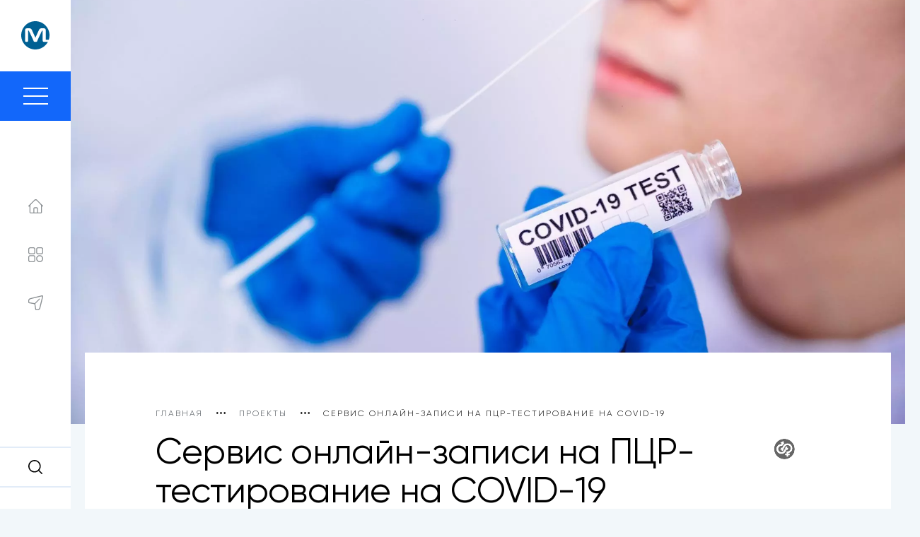

--- FILE ---
content_type: text/html; charset=UTF-8
request_url: https://quiz.maksoft.ru/project/servis-onlajn-zapisi-na-pczr-testirovanie-na-covid-19-2/
body_size: 63178
content:
<!doctype html>
<html lang="ru-RU">
<head>
	<meta charset="UTF-8">
	<meta name="viewport" content="width=device-width, initial-scale=1">
	<link rel="preload" href="https://quiz.maksoft.ru/wp-content/themes/maksoft_theme/assets/fonts/Gilroy-Regular.woff"
	 as="font" type="font/woff" crossorigin>
	<link rel="preload" href="https://quiz.maksoft.ru/wp-content/themes/maksoft_theme/assets/fonts/Gilroy-Light.woff"
	 as="font" type="font/woff" crossorigin>
	<link rel="preload" href="https://quiz.maksoft.ru/wp-content/themes/maksoft_theme/assets/fonts/Gilroy-Medium.woff"
	 as="font" type="font/woff" crossorigin>
 	<link rel="preload" href="https://quiz.maksoft.ru/wp-content/themes/maksoft_theme/assets/fonts/Gilroy-SemiBold.woff"
	 as="font" type="font/woff" crossorigin>
	<link rel="profile" href="https://gmpg.org/xfn/11">
	<link rel="apple-touch-icon" sizes="180x180" href="https://quiz.maksoft.ru/wp-content/themes/maksoft_theme/assets/images/icons/apple-touch-icon.png">
	<link rel="icon" type="image/png" sizes="32x32" href="https://quiz.maksoft.ru/wp-content/themes/maksoft_theme/assets/images/icons/favicon-32x32.png">
	<link rel="icon" type="image/png" sizes="16x16" href="https://quiz.maksoft.ru/wp-content/themes/maksoft_theme/assets/images/icons/favicon-16x16.png">
	<link rel="manifest" href="https://quiz.maksoft.ru/wp-content/themes/maksoft_theme/assets/images/icons/site.webmanifest">
	<link rel="mask-icon" href="https://quiz.maksoft.ru/wp-content/themes/maksoft_theme/assets/images/icons/safari-pinned-tab.svg" color="#5bbad5">
	<meta name="msapplication-TileColor" content="#da532c">
	<meta name="theme-color" content="#ffffff">
	<meta name='robots' content='index, follow, max-image-preview:large, max-snippet:-1, max-video-preview:-1' />

	<!-- This site is optimized with the Yoast SEO plugin v22.0 - https://yoast.com/wordpress/plugins/seo/ -->
	<title>Сервис онлайн-записи на ПЦР-тестирование на COVID-19 - Максофт - всероссийский системный интегратор</title>
	<link rel="canonical" href="https://quiz.maksoft.ru/project/servis-onlajn-zapisi-na-pczr-testirovanie-na-covid-19-2/" />
	<meta property="og:locale" content="ru_RU" />
	<meta property="og:type" content="article" />
	<meta property="og:title" content="Сервис онлайн-записи на ПЦР-тестирование на COVID-19 - Максофт - всероссийский системный интегратор" />
	<meta property="og:description" content="Адрес сервиса: https://svmpnz.ddns.net/ Возможности сервиса: онлайн-запись на диагностику новой коронавирусной инфекции методом ПЦР в ГБУЗ «Пензенский областной клинический центр специализированных видов медицинской помощи»; проверка справки с результатами тестирования. Как работает сервис: Чтобы записаться на тестирование, пользователю необходимо ввести свои данные в специальную форму на сайте, выбрать дату и время. При заполнении формы есть возможность запросить [&hellip;]" />
	<meta property="og:url" content="https://quiz.maksoft.ru/project/servis-onlajn-zapisi-na-pczr-testirovanie-na-covid-19-2/" />
	<meta property="og:site_name" content="Максофт - всероссийский системный интегратор" />
	<meta property="article:modified_time" content="2021-11-11T11:06:36+00:00" />
	<meta property="og:image" content="https://maksoft.ru/wp-content/uploads/2021/09/s00101d162218205198117238.jpg" />
	<meta property="og:image:width" content="2000" />
	<meta property="og:image:height" content="1334" />
	<meta property="og:image:type" content="image/jpeg" />
	<meta name="twitter:card" content="summary_large_image" />
	<meta name="twitter:label1" content="Примерное время для чтения" />
	<meta name="twitter:data1" content="1 минута" />
	<script type="application/ld+json" class="yoast-schema-graph">{"@context":"https://schema.org","@graph":[{"@type":"WebPage","@id":"https://quiz.maksoft.ru/project/servis-onlajn-zapisi-na-pczr-testirovanie-na-covid-19-2/","url":"https://quiz.maksoft.ru/project/servis-onlajn-zapisi-na-pczr-testirovanie-na-covid-19-2/","name":"Сервис онлайн-записи на ПЦР-тестирование на COVID-19 - Максофт - всероссийский системный интегратор","isPartOf":{"@id":"https://www.maksoft.ru/#website"},"primaryImageOfPage":{"@id":"https://quiz.maksoft.ru/project/servis-onlajn-zapisi-na-pczr-testirovanie-na-covid-19-2/#primaryimage"},"image":{"@id":"https://quiz.maksoft.ru/project/servis-onlajn-zapisi-na-pczr-testirovanie-na-covid-19-2/#primaryimage"},"thumbnailUrl":"https://quiz.maksoft.ru/wp-content/uploads/2021/09/s00101d162218205198117238.jpg","datePublished":"2021-09-14T09:21:43+00:00","dateModified":"2021-11-11T11:06:36+00:00","breadcrumb":{"@id":"https://quiz.maksoft.ru/project/servis-onlajn-zapisi-na-pczr-testirovanie-na-covid-19-2/#breadcrumb"},"inLanguage":"ru-RU","potentialAction":[{"@type":"ReadAction","target":["https://quiz.maksoft.ru/project/servis-onlajn-zapisi-na-pczr-testirovanie-na-covid-19-2/"]}]},{"@type":"ImageObject","inLanguage":"ru-RU","@id":"https://quiz.maksoft.ru/project/servis-onlajn-zapisi-na-pczr-testirovanie-na-covid-19-2/#primaryimage","url":"https://quiz.maksoft.ru/wp-content/uploads/2021/09/s00101d162218205198117238.jpg","contentUrl":"https://quiz.maksoft.ru/wp-content/uploads/2021/09/s00101d162218205198117238.jpg","width":2000,"height":1334},{"@type":"BreadcrumbList","@id":"https://quiz.maksoft.ru/project/servis-onlajn-zapisi-na-pczr-testirovanie-na-covid-19-2/#breadcrumb","itemListElement":[{"@type":"ListItem","position":1,"name":"Главная страница","item":"https://maksoft.ru/"},{"@type":"ListItem","position":2,"name":"Проекты","item":"https://quiz.maksoft.ru/project/"},{"@type":"ListItem","position":3,"name":"Сервис онлайн-записи на ПЦР-тестирование на COVID-19"}]},{"@type":"WebSite","@id":"https://www.maksoft.ru/#website","url":"https://www.maksoft.ru/","name":"Максофт - всероссийский системный интегратор","description":"Всероссийский системный интегратор","publisher":{"@id":"https://www.maksoft.ru/#organization"},"potentialAction":[{"@type":"SearchAction","target":{"@type":"EntryPoint","urlTemplate":"https://www.maksoft.ru/?s={search_term_string}"},"query-input":"required name=search_term_string"}],"inLanguage":"ru-RU"},{"@type":"Organization","@id":"https://www.maksoft.ru/#organization","name":"ООО \"Максофт\"","url":"https://www.maksoft.ru/","logo":{"@type":"ImageObject","inLanguage":"ru-RU","@id":"https://www.maksoft.ru/#/schema/logo/image/","url":"https://www.maksoft.ru/wp-content/uploads/2023/02/logo_maksoft.png","contentUrl":"https://www.maksoft.ru/wp-content/uploads/2023/02/logo_maksoft.png","width":1366,"height":366,"caption":"ООО \"Максофт\""},"image":{"@id":"https://www.maksoft.ru/#/schema/logo/image/"},"sameAs":["https://vk.com/maksoft","https://t.me/maksoft_IT"]}]}</script>
	<!-- / Yoast SEO plugin. -->


<link rel="alternate" type="application/rss+xml" title="Максофт - всероссийский системный интегратор &raquo; Лента" href="https://quiz.maksoft.ru/feed/" />
<link rel="alternate" type="application/rss+xml" title="Максофт - всероссийский системный интегратор &raquo; Лента комментариев" href="https://quiz.maksoft.ru/comments/feed/" />
<script>
window._wpemojiSettings = {"baseUrl":"https:\/\/s.w.org\/images\/core\/emoji\/14.0.0\/72x72\/","ext":".png","svgUrl":"https:\/\/s.w.org\/images\/core\/emoji\/14.0.0\/svg\/","svgExt":".svg","source":{"concatemoji":"https:\/\/quiz.maksoft.ru\/wp-includes\/js\/wp-emoji-release.min.js?ver=6.4.7"}};
/*! This file is auto-generated */
!function(i,n){var o,s,e;function c(e){try{var t={supportTests:e,timestamp:(new Date).valueOf()};sessionStorage.setItem(o,JSON.stringify(t))}catch(e){}}function p(e,t,n){e.clearRect(0,0,e.canvas.width,e.canvas.height),e.fillText(t,0,0);var t=new Uint32Array(e.getImageData(0,0,e.canvas.width,e.canvas.height).data),r=(e.clearRect(0,0,e.canvas.width,e.canvas.height),e.fillText(n,0,0),new Uint32Array(e.getImageData(0,0,e.canvas.width,e.canvas.height).data));return t.every(function(e,t){return e===r[t]})}function u(e,t,n){switch(t){case"flag":return n(e,"\ud83c\udff3\ufe0f\u200d\u26a7\ufe0f","\ud83c\udff3\ufe0f\u200b\u26a7\ufe0f")?!1:!n(e,"\ud83c\uddfa\ud83c\uddf3","\ud83c\uddfa\u200b\ud83c\uddf3")&&!n(e,"\ud83c\udff4\udb40\udc67\udb40\udc62\udb40\udc65\udb40\udc6e\udb40\udc67\udb40\udc7f","\ud83c\udff4\u200b\udb40\udc67\u200b\udb40\udc62\u200b\udb40\udc65\u200b\udb40\udc6e\u200b\udb40\udc67\u200b\udb40\udc7f");case"emoji":return!n(e,"\ud83e\udef1\ud83c\udffb\u200d\ud83e\udef2\ud83c\udfff","\ud83e\udef1\ud83c\udffb\u200b\ud83e\udef2\ud83c\udfff")}return!1}function f(e,t,n){var r="undefined"!=typeof WorkerGlobalScope&&self instanceof WorkerGlobalScope?new OffscreenCanvas(300,150):i.createElement("canvas"),a=r.getContext("2d",{willReadFrequently:!0}),o=(a.textBaseline="top",a.font="600 32px Arial",{});return e.forEach(function(e){o[e]=t(a,e,n)}),o}function t(e){var t=i.createElement("script");t.src=e,t.defer=!0,i.head.appendChild(t)}"undefined"!=typeof Promise&&(o="wpEmojiSettingsSupports",s=["flag","emoji"],n.supports={everything:!0,everythingExceptFlag:!0},e=new Promise(function(e){i.addEventListener("DOMContentLoaded",e,{once:!0})}),new Promise(function(t){var n=function(){try{var e=JSON.parse(sessionStorage.getItem(o));if("object"==typeof e&&"number"==typeof e.timestamp&&(new Date).valueOf()<e.timestamp+604800&&"object"==typeof e.supportTests)return e.supportTests}catch(e){}return null}();if(!n){if("undefined"!=typeof Worker&&"undefined"!=typeof OffscreenCanvas&&"undefined"!=typeof URL&&URL.createObjectURL&&"undefined"!=typeof Blob)try{var e="postMessage("+f.toString()+"("+[JSON.stringify(s),u.toString(),p.toString()].join(",")+"));",r=new Blob([e],{type:"text/javascript"}),a=new Worker(URL.createObjectURL(r),{name:"wpTestEmojiSupports"});return void(a.onmessage=function(e){c(n=e.data),a.terminate(),t(n)})}catch(e){}c(n=f(s,u,p))}t(n)}).then(function(e){for(var t in e)n.supports[t]=e[t],n.supports.everything=n.supports.everything&&n.supports[t],"flag"!==t&&(n.supports.everythingExceptFlag=n.supports.everythingExceptFlag&&n.supports[t]);n.supports.everythingExceptFlag=n.supports.everythingExceptFlag&&!n.supports.flag,n.DOMReady=!1,n.readyCallback=function(){n.DOMReady=!0}}).then(function(){return e}).then(function(){var e;n.supports.everything||(n.readyCallback(),(e=n.source||{}).concatemoji?t(e.concatemoji):e.wpemoji&&e.twemoji&&(t(e.twemoji),t(e.wpemoji)))}))}((window,document),window._wpemojiSettings);
</script>
<link rel='stylesheet' id='premium-addons-css' href='https://quiz.maksoft.ru/wp-content/plugins/premium-addons-for-elementor/assets/frontend/min-css/premium-addons.min.css?ver=4.10.28' media='all' />
<style id='wp-emoji-styles-inline-css'>

	img.wp-smiley, img.emoji {
		display: inline !important;
		border: none !important;
		box-shadow: none !important;
		height: 1em !important;
		width: 1em !important;
		margin: 0 0.07em !important;
		vertical-align: -0.1em !important;
		background: none !important;
		padding: 0 !important;
	}
</style>
<link rel='stylesheet' id='wp-block-library-css' href='https://quiz.maksoft.ru/wp-includes/css/dist/block-library/style.min.css?ver=6.4.7' media='all' />
<style id='classic-theme-styles-inline-css'>
/*! This file is auto-generated */
.wp-block-button__link{color:#fff;background-color:#32373c;border-radius:9999px;box-shadow:none;text-decoration:none;padding:calc(.667em + 2px) calc(1.333em + 2px);font-size:1.125em}.wp-block-file__button{background:#32373c;color:#fff;text-decoration:none}
</style>
<style id='global-styles-inline-css'>
body{--wp--preset--color--black: #000000;--wp--preset--color--cyan-bluish-gray: #abb8c3;--wp--preset--color--white: #ffffff;--wp--preset--color--pale-pink: #f78da7;--wp--preset--color--vivid-red: #cf2e2e;--wp--preset--color--luminous-vivid-orange: #ff6900;--wp--preset--color--luminous-vivid-amber: #fcb900;--wp--preset--color--light-green-cyan: #7bdcb5;--wp--preset--color--vivid-green-cyan: #00d084;--wp--preset--color--pale-cyan-blue: #8ed1fc;--wp--preset--color--vivid-cyan-blue: #0693e3;--wp--preset--color--vivid-purple: #9b51e0;--wp--preset--gradient--vivid-cyan-blue-to-vivid-purple: linear-gradient(135deg,rgba(6,147,227,1) 0%,rgb(155,81,224) 100%);--wp--preset--gradient--light-green-cyan-to-vivid-green-cyan: linear-gradient(135deg,rgb(122,220,180) 0%,rgb(0,208,130) 100%);--wp--preset--gradient--luminous-vivid-amber-to-luminous-vivid-orange: linear-gradient(135deg,rgba(252,185,0,1) 0%,rgba(255,105,0,1) 100%);--wp--preset--gradient--luminous-vivid-orange-to-vivid-red: linear-gradient(135deg,rgba(255,105,0,1) 0%,rgb(207,46,46) 100%);--wp--preset--gradient--very-light-gray-to-cyan-bluish-gray: linear-gradient(135deg,rgb(238,238,238) 0%,rgb(169,184,195) 100%);--wp--preset--gradient--cool-to-warm-spectrum: linear-gradient(135deg,rgb(74,234,220) 0%,rgb(151,120,209) 20%,rgb(207,42,186) 40%,rgb(238,44,130) 60%,rgb(251,105,98) 80%,rgb(254,248,76) 100%);--wp--preset--gradient--blush-light-purple: linear-gradient(135deg,rgb(255,206,236) 0%,rgb(152,150,240) 100%);--wp--preset--gradient--blush-bordeaux: linear-gradient(135deg,rgb(254,205,165) 0%,rgb(254,45,45) 50%,rgb(107,0,62) 100%);--wp--preset--gradient--luminous-dusk: linear-gradient(135deg,rgb(255,203,112) 0%,rgb(199,81,192) 50%,rgb(65,88,208) 100%);--wp--preset--gradient--pale-ocean: linear-gradient(135deg,rgb(255,245,203) 0%,rgb(182,227,212) 50%,rgb(51,167,181) 100%);--wp--preset--gradient--electric-grass: linear-gradient(135deg,rgb(202,248,128) 0%,rgb(113,206,126) 100%);--wp--preset--gradient--midnight: linear-gradient(135deg,rgb(2,3,129) 0%,rgb(40,116,252) 100%);--wp--preset--font-size--small: 13px;--wp--preset--font-size--medium: 20px;--wp--preset--font-size--large: 36px;--wp--preset--font-size--x-large: 42px;--wp--preset--spacing--20: 0.44rem;--wp--preset--spacing--30: 0.67rem;--wp--preset--spacing--40: 1rem;--wp--preset--spacing--50: 1.5rem;--wp--preset--spacing--60: 2.25rem;--wp--preset--spacing--70: 3.38rem;--wp--preset--spacing--80: 5.06rem;--wp--preset--shadow--natural: 6px 6px 9px rgba(0, 0, 0, 0.2);--wp--preset--shadow--deep: 12px 12px 50px rgba(0, 0, 0, 0.4);--wp--preset--shadow--sharp: 6px 6px 0px rgba(0, 0, 0, 0.2);--wp--preset--shadow--outlined: 6px 6px 0px -3px rgba(255, 255, 255, 1), 6px 6px rgba(0, 0, 0, 1);--wp--preset--shadow--crisp: 6px 6px 0px rgba(0, 0, 0, 1);}:where(.is-layout-flex){gap: 0.5em;}:where(.is-layout-grid){gap: 0.5em;}body .is-layout-flow > .alignleft{float: left;margin-inline-start: 0;margin-inline-end: 2em;}body .is-layout-flow > .alignright{float: right;margin-inline-start: 2em;margin-inline-end: 0;}body .is-layout-flow > .aligncenter{margin-left: auto !important;margin-right: auto !important;}body .is-layout-constrained > .alignleft{float: left;margin-inline-start: 0;margin-inline-end: 2em;}body .is-layout-constrained > .alignright{float: right;margin-inline-start: 2em;margin-inline-end: 0;}body .is-layout-constrained > .aligncenter{margin-left: auto !important;margin-right: auto !important;}body .is-layout-constrained > :where(:not(.alignleft):not(.alignright):not(.alignfull)){max-width: var(--wp--style--global--content-size);margin-left: auto !important;margin-right: auto !important;}body .is-layout-constrained > .alignwide{max-width: var(--wp--style--global--wide-size);}body .is-layout-flex{display: flex;}body .is-layout-flex{flex-wrap: wrap;align-items: center;}body .is-layout-flex > *{margin: 0;}body .is-layout-grid{display: grid;}body .is-layout-grid > *{margin: 0;}:where(.wp-block-columns.is-layout-flex){gap: 2em;}:where(.wp-block-columns.is-layout-grid){gap: 2em;}:where(.wp-block-post-template.is-layout-flex){gap: 1.25em;}:where(.wp-block-post-template.is-layout-grid){gap: 1.25em;}.has-black-color{color: var(--wp--preset--color--black) !important;}.has-cyan-bluish-gray-color{color: var(--wp--preset--color--cyan-bluish-gray) !important;}.has-white-color{color: var(--wp--preset--color--white) !important;}.has-pale-pink-color{color: var(--wp--preset--color--pale-pink) !important;}.has-vivid-red-color{color: var(--wp--preset--color--vivid-red) !important;}.has-luminous-vivid-orange-color{color: var(--wp--preset--color--luminous-vivid-orange) !important;}.has-luminous-vivid-amber-color{color: var(--wp--preset--color--luminous-vivid-amber) !important;}.has-light-green-cyan-color{color: var(--wp--preset--color--light-green-cyan) !important;}.has-vivid-green-cyan-color{color: var(--wp--preset--color--vivid-green-cyan) !important;}.has-pale-cyan-blue-color{color: var(--wp--preset--color--pale-cyan-blue) !important;}.has-vivid-cyan-blue-color{color: var(--wp--preset--color--vivid-cyan-blue) !important;}.has-vivid-purple-color{color: var(--wp--preset--color--vivid-purple) !important;}.has-black-background-color{background-color: var(--wp--preset--color--black) !important;}.has-cyan-bluish-gray-background-color{background-color: var(--wp--preset--color--cyan-bluish-gray) !important;}.has-white-background-color{background-color: var(--wp--preset--color--white) !important;}.has-pale-pink-background-color{background-color: var(--wp--preset--color--pale-pink) !important;}.has-vivid-red-background-color{background-color: var(--wp--preset--color--vivid-red) !important;}.has-luminous-vivid-orange-background-color{background-color: var(--wp--preset--color--luminous-vivid-orange) !important;}.has-luminous-vivid-amber-background-color{background-color: var(--wp--preset--color--luminous-vivid-amber) !important;}.has-light-green-cyan-background-color{background-color: var(--wp--preset--color--light-green-cyan) !important;}.has-vivid-green-cyan-background-color{background-color: var(--wp--preset--color--vivid-green-cyan) !important;}.has-pale-cyan-blue-background-color{background-color: var(--wp--preset--color--pale-cyan-blue) !important;}.has-vivid-cyan-blue-background-color{background-color: var(--wp--preset--color--vivid-cyan-blue) !important;}.has-vivid-purple-background-color{background-color: var(--wp--preset--color--vivid-purple) !important;}.has-black-border-color{border-color: var(--wp--preset--color--black) !important;}.has-cyan-bluish-gray-border-color{border-color: var(--wp--preset--color--cyan-bluish-gray) !important;}.has-white-border-color{border-color: var(--wp--preset--color--white) !important;}.has-pale-pink-border-color{border-color: var(--wp--preset--color--pale-pink) !important;}.has-vivid-red-border-color{border-color: var(--wp--preset--color--vivid-red) !important;}.has-luminous-vivid-orange-border-color{border-color: var(--wp--preset--color--luminous-vivid-orange) !important;}.has-luminous-vivid-amber-border-color{border-color: var(--wp--preset--color--luminous-vivid-amber) !important;}.has-light-green-cyan-border-color{border-color: var(--wp--preset--color--light-green-cyan) !important;}.has-vivid-green-cyan-border-color{border-color: var(--wp--preset--color--vivid-green-cyan) !important;}.has-pale-cyan-blue-border-color{border-color: var(--wp--preset--color--pale-cyan-blue) !important;}.has-vivid-cyan-blue-border-color{border-color: var(--wp--preset--color--vivid-cyan-blue) !important;}.has-vivid-purple-border-color{border-color: var(--wp--preset--color--vivid-purple) !important;}.has-vivid-cyan-blue-to-vivid-purple-gradient-background{background: var(--wp--preset--gradient--vivid-cyan-blue-to-vivid-purple) !important;}.has-light-green-cyan-to-vivid-green-cyan-gradient-background{background: var(--wp--preset--gradient--light-green-cyan-to-vivid-green-cyan) !important;}.has-luminous-vivid-amber-to-luminous-vivid-orange-gradient-background{background: var(--wp--preset--gradient--luminous-vivid-amber-to-luminous-vivid-orange) !important;}.has-luminous-vivid-orange-to-vivid-red-gradient-background{background: var(--wp--preset--gradient--luminous-vivid-orange-to-vivid-red) !important;}.has-very-light-gray-to-cyan-bluish-gray-gradient-background{background: var(--wp--preset--gradient--very-light-gray-to-cyan-bluish-gray) !important;}.has-cool-to-warm-spectrum-gradient-background{background: var(--wp--preset--gradient--cool-to-warm-spectrum) !important;}.has-blush-light-purple-gradient-background{background: var(--wp--preset--gradient--blush-light-purple) !important;}.has-blush-bordeaux-gradient-background{background: var(--wp--preset--gradient--blush-bordeaux) !important;}.has-luminous-dusk-gradient-background{background: var(--wp--preset--gradient--luminous-dusk) !important;}.has-pale-ocean-gradient-background{background: var(--wp--preset--gradient--pale-ocean) !important;}.has-electric-grass-gradient-background{background: var(--wp--preset--gradient--electric-grass) !important;}.has-midnight-gradient-background{background: var(--wp--preset--gradient--midnight) !important;}.has-small-font-size{font-size: var(--wp--preset--font-size--small) !important;}.has-medium-font-size{font-size: var(--wp--preset--font-size--medium) !important;}.has-large-font-size{font-size: var(--wp--preset--font-size--large) !important;}.has-x-large-font-size{font-size: var(--wp--preset--font-size--x-large) !important;}
.wp-block-navigation a:where(:not(.wp-element-button)){color: inherit;}
:where(.wp-block-post-template.is-layout-flex){gap: 1.25em;}:where(.wp-block-post-template.is-layout-grid){gap: 1.25em;}
:where(.wp-block-columns.is-layout-flex){gap: 2em;}:where(.wp-block-columns.is-layout-grid){gap: 2em;}
.wp-block-pullquote{font-size: 1.5em;line-height: 1.6;}
</style>
<link rel='stylesheet' id='contact-form-7-css' href='https://quiz.maksoft.ru/wp-content/plugins/contact-form-7/includes/css/styles.css?ver=5.7.6' media='all' />
<link rel='stylesheet' id='wpcf7-redirect-script-frontend-css' href='https://quiz.maksoft.ru/wp-content/plugins/wpcf7-redirect/build/css/wpcf7-redirect-frontend.min.css?ver=1.1' media='all' />
<link rel='stylesheet' id='maksoft-style-components-css' href='https://quiz.maksoft.ru/wp-content/themes/maksoft_theme/components.css?id=2dbf725455ebc7a817d0&#038;ver=6.4.7' media='all' />
<link rel='stylesheet' id='maksoft-style-css' href='https://quiz.maksoft.ru/wp-content/themes/maksoft_theme/style.css?id=92aea6b39f0810df0263&#038;ver=6.4.7' media='all' />
<link rel='stylesheet' id='maksoft-style-custom-css' href='https://quiz.maksoft.ru/wp-content/themes/maksoft_theme/style-custom.css?ver=1656887267' media='all' />
<script src="https://quiz.maksoft.ru/wp-includes/js/jquery/jquery.min.js?ver=3.7.1" id="jquery-core-js"></script>
<script src="https://quiz.maksoft.ru/wp-includes/js/jquery/jquery-migrate.min.js?ver=3.4.1" id="jquery-migrate-js"></script>
<script src="https://quiz.maksoft.ru/wp-content/themes/maksoft_theme/js/app-custom.js?ver=1655632787" id="maksoft-js-custom-js"></script>
<link rel="https://api.w.org/" href="https://quiz.maksoft.ru/wp-json/" /><link rel="alternate" type="application/json" href="https://quiz.maksoft.ru/wp-json/wp/v2/project/3553" /><link rel="EditURI" type="application/rsd+xml" title="RSD" href="https://quiz.maksoft.ru/xmlrpc.php?rsd" />
<meta name="generator" content="WordPress 6.4.7" />
<link rel='shortlink' href='https://quiz.maksoft.ru/?p=3553' />
<link rel="alternate" type="application/json+oembed" href="https://quiz.maksoft.ru/wp-json/oembed/1.0/embed?url=https%3A%2F%2Fquiz.maksoft.ru%2Fproject%2Fservis-onlajn-zapisi-na-pczr-testirovanie-na-covid-19-2%2F" />
<link rel="alternate" type="text/xml+oembed" href="https://quiz.maksoft.ru/wp-json/oembed/1.0/embed?url=https%3A%2F%2Fquiz.maksoft.ru%2Fproject%2Fservis-onlajn-zapisi-na-pczr-testirovanie-na-covid-19-2%2F&#038;format=xml" />
<!-- Top.Mail.Ru counter -->
	<script type="text/javascript">
	var _tmr = window._tmr || (window._tmr = []);
	_tmr.push({id: "3304338", type: "pageView", start: (new Date()).getTime()});
	(function (d, w, id) {
	  if (d.getElementById(id)) return;
	  var ts = d.createElement("script"); ts.type = "text/javascript"; ts.async = true; ts.id = id;
	  ts.src = "https://top-fwz1.mail.ru/js/code.js";
	  var f = function () {var s = d.getElementsByTagName("script")[0]; s.parentNode.insertBefore(ts, s);};
	  if (w.opera == "[object Opera]") { d.addEventListener("DOMContentLoaded", f, false); } else { f(); }
	})(document, window, "tmr-code");
	</script>
	<!-- /Top.Mail.Ru counter --><meta name="generator" content="Elementor 3.20.2; features: e_optimized_assets_loading, e_optimized_css_loading, e_font_icon_svg, additional_custom_breakpoints, block_editor_assets_optimize, e_image_loading_optimization; settings: css_print_method-external, google_font-enabled, font_display-swap">
<!--<script src="https://tag.clearbitscripts.com/v1/pk_21e2dd6b8d051fd2a17a2b93ab577429/tags.js" referrerpolicy="strict-origin-when-cross-origin"></script>

<script>
setTimeout(function()
{
ym(84710863,'reachGoal','timeonsite');
}, 60000);
</script>-->		<style id="wp-custom-css">
			.main-header .wrapper-info-menu .wrapper-btn{display:none;}		</style>
		  <style>.grecaptcha-badge {display: none !important;}</style>
</head>

<body class="project-template-default single single-project postid-3553 elementor-default elementor-kit-6468">
<script>
	/*
!function(t){if(window.ko)return;window.ko=[],["identify","track","removeListeners","open","on","off","qualify","ready"].forEach(function(t){ko[t]=function(){var n=[].slice.call(arguments);return n.unshift(t),ko.push(n),ko}});var n=document.createElement("script");n.async=!0,n.setAttribute("src","https://cdn.getkoala.com/v1/pk_6605b1c8ac855c8c2bcff181de90a17cf2b1/sdk.js"),(document.body || document.head).appendChild(n)}();*/
</script>

<script>
	/*
setTimeout(function()
{
ym(84710863,'reachGoal','timeonsite');
}, 60000);*/
</script>
<div class="bg-lines bg-lines-a"></div>
<div class="bg-lines bg-lines-b"></div>
	<div class="wrapper-bg-dots">
		<div class="bg-dots size-dots3 position-dots12"></div>
	</div>
	<header class="left-bar">
		<div class="nav-top">
			<div class="logo"><a href="/"><img src="https://quiz.maksoft.ru/wp-content/themes/maksoft_theme/assets/images/header-logo.svg"></a></div>
			<a href="#modal-menu" class="open-modal">
				<div class="burger left-open">
					<div class="icon"></div>
					<div class="icon"></div>
					<div class="icon"></div>
				</div>
			</a>
			<div class="burger burger-close btn-close-modal">
				<div class="icon"></div>
			</div>
		</div>
		<div class="wrapper-menu">
			<div class="menu-glavnoe-menyu-rus-container"><ul id="menu-glavnoe-menyu-rus" class="menu"><li id="menu-item-13" class="menu-item menu-item-type-custom menu-item-object-custom menu-item-13"><a href="/"><div class="tooltip"><div class="menu-icon" style="-webkit-mask-image: url('https://quiz.maksoft.ru/wp-content/uploads/2020/11/home.svg');mask-image: url('https://quiz.maksoft.ru/wp-content/uploads/2020/11/home.svg');"></div><span class="tooltip-text">Главная</span></div></a></li>
<li id="menu-item-12" class="menu-item menu-item-type-custom menu-item-object-custom menu-item-12"><a href="/trend"><div class="tooltip"><div class="menu-icon" style="-webkit-mask-image: url('https://quiz.maksoft.ru/wp-content/uploads/2020/11/menu.svg');mask-image: url('https://quiz.maksoft.ru/wp-content/uploads/2020/11/menu.svg');"></div><span class="tooltip-text">Направления</span></div></a></li>
<li id="menu-item-10" class="menu-item menu-item-type-custom menu-item-object-custom menu-item-10"><a href="#consultation-modal" class="open-modal"><div class="tooltip"><div class="menu-icon" style="-webkit-mask-image: url('https://quiz.maksoft.ru/wp-content/uploads/2020/11/send.svg');mask-image: url('https://quiz.maksoft.ru/wp-content/uploads/2020/11/send.svg');"></div><span class="tooltip-text">Свяжитесь с нами</span></div></a></li>
</ul></div>		</div>
		<div class="nav-bottom">
			<div class="block-search search-icon-btn">
				<div class="loupe"></div>
				<div class="close"></div>
			</div>
			<!--<div class="wrapper-btn">
					<li class="lang-item lang-item-2 lang-item-en no-translation lang-item-first"><a  lang="en-US" hreflang="en-US" href="https://www.maksoft.ru/en/">ENG</a></li>
	<li class="lang-item lang-item-5 lang-item-ru current-lang"><a  lang="ru-RU" hreflang="ru-RU" href="https://quiz.maksoft.ru/project/servis-onlajn-zapisi-na-pczr-testirovanie-na-covid-19-2/">РУС</a></li>
			</div>-->
		</div>
	</header>
	<div class="preview-serch">
		<form action="https://www.maksoft.ru/" method="GET">
    <div class="wrapper-input">
        <div class="group-input">
            <input type="text" placeholder="Введите ключевые слова для поиска..." name="s" value="">
            <button class="icon-search"></button>
        </div>
    </div>
</form>	</div>
	<div class="mobile-menu">
		<a href="#modal-mobile-menu" class="open-modal">
			<div class="burger left-open">
				<div class="icon"></div>
				<div class="icon"></div>
				<div class="icon"></div>
			</div>
		</a>
		<div class="burger burger-close btn-close-modal">
			<div class="icon"></div>
		</div>
		<div class="logo"><a href="https://www.maksoft.ru"><div class="background-img" style="-webkit-mask: url(https://quiz.maksoft.ru/wp-content/uploads/2020/11/footer-logo.svg) no-repeat center / contain"></div></a></div>
		<div class="block-search search-icon-btn">
			<div></div>
		</div>
	</div>

<div id="consultation-modal" class="white-popup mfp-hide">
	<button class="btn btn-close-modal" type="button">
        <span class="btn-back">Назад</span>
    </button>
    <div class="content-modal">
	    <h2>Свяжитесь с нами</h2>
	  	<div class="contact-form">
			
<div class="wpcf7 no-js" id="wpcf7-f150-o1" lang="ru-RU" dir="ltr">
<div class="screen-reader-response"><p role="status" aria-live="polite" aria-atomic="true"></p> <ul></ul></div>
<form action="/project/servis-onlajn-zapisi-na-pczr-testirovanie-na-covid-19-2/#wpcf7-f150-o1" method="post" class="wpcf7-form init" aria-label="Контактная форма" novalidate="novalidate" data-status="init">
<div style="display: none;">
<input type="hidden" name="_wpcf7" value="150" />
<input type="hidden" name="_wpcf7_version" value="5.7.6" />
<input type="hidden" name="_wpcf7_locale" value="ru_RU" />
<input type="hidden" name="_wpcf7_unit_tag" value="wpcf7-f150-o1" />
<input type="hidden" name="_wpcf7_container_post" value="0" />
<input type="hidden" name="_wpcf7_posted_data_hash" value="" />
<input type="hidden" name="_wpcf7_recaptcha_response" value="" />
</div>
<div class="input-group"><label>ваше имя<span class="wpcf7-form-control-wrap" data-name="text-4"><input size="40" class="wpcf7-form-control wpcf7-text wpcf7-validates-as-required" aria-required="true" aria-invalid="false" value="" type="text" name="text-4" /></span></label></div>
<div class="input-group"><label>телефон<span class="wpcf7-form-control-wrap" data-name="tel-919"><input size="40" class="wpcf7-form-control wpcf7-text wpcf7-tel wpcf7-validates-as-required wpcf7-validates-as-tel tel" aria-required="true" aria-invalid="false" placeholder="+7 (___) ___-__-__" value="" type="tel" name="tel-919" /></span></label></div>
<div class="input-group">
  <label>выбрать направление<span class="wpcf7-form-control-wrap" data-name="branches"><select class="wpcf7-form-control wpcf7-select wpcf7-validates-as-required select-hidden" aria-required="true" aria-invalid="false" name="branches"><option value="Импортозамещение">Импортозамещение</option><option value="Информационная безопасность">Информационная безопасность</option><option value="Программное обеспечение">Программное обеспечение</option><option value="IT-инфраструктура">IT-инфраструктура</option><option value="Автоматизация">Автоматизация</option></select></span></label>
  <div class="wrapper-select select-form">
    <p class="item-name">Название направления</p>
    <div class="btn-open"></div>
    <ul class="select"></ul>
  </div>
</div>
<div class="wrapper-btn">
  <p>
    Отправляя форму, вы даете согласие на <a href="https://maksoft.ru/privacy-policy/">обработку персональных данных</a> и согласны с <a href="https://maksoft.ru/privacy-policy/">политикой конфиденциальности</a>
  </p>
</div>
<input class="wpcf7-form-control has-spinner wpcf7-submit btn large" type="submit" value="отправить" /><div class="wpcf7-response-output" aria-hidden="true"></div>
</form>
</div>
		</div>
	</div>
</div>
<a href="#thanks-modal" class="modal-form"></a>
<div id="thanks-modal" class="white-popup mfp-hide">
	<button class="btn btn-close-modal" type="button">
        <span class="btn-back">Назад</span>
    </button>
    <div class="content-modal">
    	<div class="icon-thanks"></div>
	    <h2>Благодарим что обратились к нам</h2>
	    <p>Мы скоро с вами свяжемся по указаным контактам</p>
	    <button class="btn large btn-close-modal" type="button">
	     	Закрыть	    </button>
	</div>
</div>

<div id="modal-mobile-menu" class="mobile-popup mfp-hide">
    <div class="content-modal">
    	<div class="menu-glavnoe-menyu-container"><ul id="menu-glavnoe-menyu" class="menu"><li id="menu-item-217" class="menu-item menu-item-type-post_type menu-item-object-page menu-item-has-children menu-item-217"><a href="https://quiz.maksoft.ru/about-company/">О компании</a>
<ul class="sub-menu">
	<li id="menu-item-5918" class="menu-item menu-item-type-custom menu-item-object-custom menu-item-5918"><a href="https://maksoft.ru/soczialnaya-otvetstvennost/">Социальная ответственность</a></li>
	<li id="menu-item-225" class="menu-item menu-item-type-custom menu-item-object-custom menu-item-225"><a href="/team">Команда</a></li>
	<li id="menu-item-226" class="menu-item menu-item-type-custom menu-item-object-custom menu-item-226"><a href="/member">Партнеры</a></li>
	<li id="menu-item-7210" class="menu-item menu-item-type-custom menu-item-object-custom menu-item-7210"><a href="https://itcredo-maksoft.ru/">IT CREDO</a></li>
</ul>
</li>
<li id="menu-item-220" class="menu-item menu-item-type-custom menu-item-object-custom menu-item-has-children menu-item-220"><a href="/trend">Направления</a>
<ul class="sub-menu">
	<li id="menu-item-6983" class="menu-item menu-item-type-post_type menu-item-object-trend menu-item-6983"><a href="https://quiz.maksoft.ru/trend/importozam/">Импортозамещение</a></li>
	<li id="menu-item-5830" class="menu-item menu-item-type-post_type menu-item-object-trend menu-item-5830"><a href="https://quiz.maksoft.ru/trend/bezopasnost/">Информационная безопасность</a></li>
	<li id="menu-item-397" class="menu-item menu-item-type-post_type menu-item-object-trend menu-item-397"><a href="https://quiz.maksoft.ru/trend/napravlenie/">Программное обеспечение</a></li>
	<li id="menu-item-229" class="menu-item menu-item-type-post_type menu-item-object-trend menu-item-229"><a href="https://quiz.maksoft.ru/trend/it-resheniya/">IT-инфраструктура</a></li>
	<li id="menu-item-231" class="menu-item menu-item-type-post_type menu-item-object-trend menu-item-231"><a href="https://quiz.maksoft.ru/trend/avtomatizacziya/">Автоматизация</a></li>
	<li id="menu-item-6942" class="menu-item menu-item-type-post_type menu-item-object-branch menu-item-6942"><a href="https://quiz.maksoft.ru/branch/razrabotka/">Разработка программного обеспечения</a></li>
</ul>
</li>
<li id="menu-item-222" class="menu-item menu-item-type-custom menu-item-object-custom menu-item-222"><a href="/project">Проекты</a></li>
<li id="menu-item-4037" class="menu-item menu-item-type-custom menu-item-object-custom menu-item-4037"><a href="/developments/">Наши разработки</a></li>
<li id="menu-item-228" class="menu-item menu-item-type-post_type menu-item-object-page menu-item-228"><a href="https://quiz.maksoft.ru/karera/">Карьера</a></li>
<li id="menu-item-224" class="menu-item menu-item-type-post_type menu-item-object-page menu-item-224"><a href="https://quiz.maksoft.ru/kontakty/">Контакты</a></li>
<li id="menu-item-7209" class="menu-item menu-item-type-custom menu-item-object-custom menu-item-7209"><a href="/press">Пресс-центр</a></li>
</ul></div>	</div>
</div>

<div id="subscribe-form" class="white-popup mfp-hide">
	<button class="btn btn-close-modal" type="button">
        <span class="btn-back">Назад</span>
    </button>
    <div class="content-modal">
    	<h2>Подписаться на вакансии</h2>
    	<div class="contact-form">
			<div class="tnp tnp-subscription">
<form method="post" action="https://quiz.maksoft.ru/?na=s">

<input type="hidden" name="nlang" value="ru"><div class="tnp-field tnp-field-firstname"><label for="tnp-1">ваше имя</label>
<input class="tnp-name" type="text" name="nn" id="tnp-1" value="" required></div>
<div class="tnp-field tnp-field-email"><label for="tnp-2">ваша почта</label>
<input class="tnp-email" type="email" name="ne" id="tnp-2" value="" required></div>
<div class="tnp-field tnp-field-button"><input class="tnp-submit" type="submit" value="Подписаться" >
</div>
</form>
</div>
		</div>
	</div>
</div>

<div id="modal-menu" class="dark-popup white-popup full-page-menu mfp-hide">
	<div class="slim-container">
	    <div class="content-modal">
	    	<ul class="left-bar-menu">
				<li id="nav_menu-2" class="widget widget_nav_menu"><div class="menu-podval1-container"><ul id="menu-podval1" class="menu"><li id="menu-item-192" class="menu-item menu-item-type-post_type menu-item-object-page menu-item-has-children menu-item-192"><a href="https://quiz.maksoft.ru/about-company/">Компания</a>
<ul class="sub-menu">
	<li id="menu-item-25" class="menu-item menu-item-type-custom menu-item-object-custom menu-item-25"><a href="/team">Команда</a></li>
	<li id="menu-item-26" class="menu-item menu-item-type-custom menu-item-object-custom menu-item-26"><a href="/member">Партнеры</a></li>
	<li id="menu-item-323" class="menu-item menu-item-type-post_type menu-item-object-page menu-item-323"><a href="https://quiz.maksoft.ru/soczialnaya-otvetstvennost-3/">Социальная ответственность</a></li>
	<li id="menu-item-193" class="menu-item menu-item-type-post_type menu-item-object-page menu-item-193"><a href="https://quiz.maksoft.ru/karera/">Карьера</a></li>
</ul>
</li>
</ul></div></li>
				<li id="nav_menu-3" class="widget widget_nav_menu"><div class="menu-podval-2-container"><ul id="menu-podval-2" class="menu"><li id="menu-item-29" class="menu-item menu-item-type-custom menu-item-object-custom menu-item-has-children menu-item-29"><a href="/trend">Направления</a>
<ul class="sub-menu">
	<li id="menu-item-423" class="menu-item menu-item-type-post_type menu-item-object-trend menu-item-423"><a href="https://quiz.maksoft.ru/trend/napravlenie/">Программное обеспечение</a></li>
	<li id="menu-item-204" class="menu-item menu-item-type-post_type menu-item-object-trend menu-item-204"><a href="https://quiz.maksoft.ru/?post_type=trend&#038;p=130">Оборудование</a></li>
	<li id="menu-item-203" class="menu-item menu-item-type-post_type menu-item-object-trend menu-item-203"><a href="https://quiz.maksoft.ru/trend/avtomatizacziya/">Автоматизация</a></li>
	<li id="menu-item-201" class="menu-item menu-item-type-post_type menu-item-object-trend menu-item-201"><a href="https://quiz.maksoft.ru/trend/it-resheniya/">IT-инфраструктура</a></li>
	<li id="menu-item-202" class="menu-item menu-item-type-post_type menu-item-object-trend menu-item-202"><a href="https://quiz.maksoft.ru/?post_type=trend&#038;p=136">Безопасность</a></li>
</ul>
</li>
</ul></div></li>
				<li id="nav_menu-5" class="widget widget_nav_menu"><div class="menu-podval-4-container"><ul id="menu-podval-4" class="menu"><li id="menu-item-214" class="menu-item menu-item-type-post_type menu-item-object-page menu-item-214"><a href="https://quiz.maksoft.ru/kontakty/">Контакты</a></li>
</ul></div></li>
				<li id="nav_menu-4" class="widget widget_nav_menu"><div class="menu-podval-3-container"><ul id="menu-podval-3" class="menu"><li id="menu-item-58" class="menu-item menu-item-type-custom menu-item-object-custom menu-item-has-children menu-item-58"><a href="/project">Проекты</a>
<ul class="sub-menu">
	<li id="menu-item-4088" class="menu-item menu-item-type-custom menu-item-object-custom menu-item-4088"><a href="https://maksoft.ru/project/chempionat-mira-po-futbolu-fifa-2018/">СКД на объектах чемпионата мира по футболу 2018</a></li>
	<li id="menu-item-4089" class="menu-item menu-item-type-custom menu-item-object-custom menu-item-4089"><a href="https://maksoft.ru/project/postavka-oborudovaniya-na-zimnie-olimpijskie-igry-2014-goda/">Оснащение объектов зимних олимпийский игр в Сочи</a></li>
	<li id="menu-item-4090" class="menu-item menu-item-type-custom menu-item-object-custom menu-item-4090"><a href="https://maksoft.ru/project/organizacziya-it-infrastruktury-dlya-provedeniya-chempionata-worldskills-na-baze-penzenskogo-kolledzha-sovremennyh-tehnologij-pererabotki-i-biznesa/">Организация IT-инфраструктуры чемпионата WorldSkills</a></li>
</ul>
</li>
</ul></div></li>
			</ul>
			<div class="wrapper-menu-info">
									<div class="contact-info">
						<h5>Москва</h5>
						<div class="wrapper-phone">
							<img class="phone" src="https://quiz.maksoft.ru/wp-content/themes/maksoft_theme/assets/images/phone.svg?id=20dcd5963b55b4dbe1cf">
							<a href="tel:+7 (499) 681-01-50">+7 (499) 681-01-50</a>
						</div>
						<div class="wrapper-phone">
							<img class="email" src="https://quiz.maksoft.ru/wp-content/themes/maksoft_theme/assets/images/email.svg?id=db3b7cab6ebf06dd129c">
							<a href="mailto:info@maksoft.ru">info@maksoft.ru</a>
						</div>
						<div class="wrapper-phone">
							<img class="home" src="https://quiz.maksoft.ru/wp-content/themes/maksoft_theme/assets/images/place.svg?id=6a2a4ed095fc79107f5c">
							<p>г. Москва<br> ул Доброслободская, д. 7/1 стр. 3, помещ. 3</p>
						</div>
						<p class="small-text">Рабочие дни: понедельник-пятница <br> С 9.00 до 18.00 <br>Суббота, воскресенье - выходные дни</p>
					</div>
									<div class="contact-info">
						<h5>Пенза</h5>
						<div class="wrapper-phone">
							<img class="phone" src="https://quiz.maksoft.ru/wp-content/themes/maksoft_theme/assets/images/phone.svg?id=20dcd5963b55b4dbe1cf">
							<a href="tel:+7 (8412) 34-34-34">+7 (8412) 34-34-34</a>
						</div>
						<div class="wrapper-phone">
							<img class="email" src="https://quiz.maksoft.ru/wp-content/themes/maksoft_theme/assets/images/email.svg?id=db3b7cab6ebf06dd129c">
							<a href="mailto:info@maksoft.ru">info@maksoft.ru</a>
						</div>
						<div class="wrapper-phone">
							<img class="home" src="https://quiz.maksoft.ru/wp-content/themes/maksoft_theme/assets/images/place.svg?id=6a2a4ed095fc79107f5c">
							<p>г. Пенза, <br>Ул. Куйбышева, д. 28</p>
						</div>
						<p class="small-text">Рабочие дни: понедельник-пятница <br> С 9.00 до 18.00 <br>Суббота, воскресенье - выходные дни</p>
					</div>
							</div>
            <div class="group-btn">
			                        <button class="btn dark"><a href="https://t.me/maksoft_IT">Телеграм канал</a></button>
			                        <button class="btn dark"><a href="https://rutube.ru/channel/51883484/">RuTube</a></button>
			                        <button class="btn dark"><a href="https://www.youtube.com/@maksoft-it">Youtube</a></button>
			                        <button class="btn dark"><a href="https://vk.com/maksoft">ВКОНТАКТЕ</a></button>
			                </div>
		</div>
	</div>
</div>

<div class="wrapper-page">
  <div
    class="preview-project"
    style="background-image: url(https://quiz.maksoft.ru/wp-content/webp-express/webp-images/uploads/2021/09/s00101d162218205198117238.jpg.webp);"
  ></div>
  <div class="slim-container">
    <div class="wrapper-content-page">
      <div class="breadcrumb">
  <!-- Breadcrumb NavXT 7.2.0 -->
<span property="itemListElement" typeof="ListItem"><a property="item" typeof="WebPage" title="Перейти на главную" href="https://quiz.maksoft.ru" class="home" ><span property="name">Главная</span></a><meta property="position" content="1"></span><span class="dots"></span><span property="itemListElement" typeof="ListItem"><a property="item" typeof="WebPage" title="Перейти к Проекты." href="https://quiz.maksoft.ru/project/" class="archive post-project-archive" ><span property="name">Проекты</span></a><meta property="position" content="2"></span><span class="dots"></span><span property="itemListElement" typeof="ListItem"><span property="name" class="post post-project current-item">Сервис онлайн-записи на ПЦР-тестирование на COVID-19</span><meta property="url" content="https://quiz.maksoft.ru/project/servis-onlajn-zapisi-na-pczr-testirovanie-na-covid-19-2/"><meta property="position" content="3"></span></div>
<div class="projectHead">
  <h2 class="projectHead__title">Сервис онлайн-записи на ПЦР-тестирование на COVID-19</h2>
  <div class="projectHead__aside">
        <img
      class="projectHead__client"
      src="https://quiz.maksoft.ru/wp-content/webp-express/webp-images/uploads/2021/09/gbuz_svmp_gr.png.webp"
    />
  </div>
</div>

      <div class="wrapper-branches">
        <div>
          <p class="a-text-flip">
            <span data-text="IT-инфраструктура">IT-инфраструктура</span>
          </p>
        </div>
        <div class="second">
          <p class="a-text-flip">
            <span data-text="Разработка программного обеспечения">Разработка программного обеспечения</span>
          </p>
        </div>
      </div>
      <div class="block-task">
        <h4>Поставленная задача:</h4>
        <p>Разработка сервиса онлайн-записи на диагностику COVID-19 методом ПЦР</p>
      </div>
      <div class="customer">
        <div>
          <span>Направление:</span>
          <p>IT-инфраструктура</p>
        </div>
        <div>
          <span>Заказчик:</span>
          <p>ГБУЗ «Пензенский областной клинический центр специализированных видов медицинской помощи»</p>
        </div>
      </div>
      <div class="content">
        <div class="slim-container core-block">
<p id="block-54477cff-540c-42cf-9c51-88fb115eb2cf"><strong>Адрес сервиса:</strong> <a href="https://svmpnz.ddns.net/">https://svmpnz.ddns.net/</a></p>
</div>

<div class="slim-container core-block">
<p id="block-95588dc8-b675-44d6-8f06-52573b6b1c53"><strong>Возможности сервиса:</strong></p>
</div>


<ul id="block-b682085d-b14b-4e19-a5d8-b9a36fc94171"><li>онлайн-запись на диагностику новой коронавирусной инфекции методом ПЦР в ГБУЗ «Пензенский областной клинический центр специализированных видов медицинской помощи»;</li><li>проверка справки с результатами тестирования.</li></ul>


<div class="slim-container core-block">
<p id="block-70edaf46-8ed0-4b7d-b86e-9abb152ce5bb"><strong>Как работает сервис:</strong></p>
</div>


<ul id="block-f47cdbe8-2f30-4586-9ad2-5a58de0139da"><li>Чтобы записаться на тестирование, пользователю необходимо ввести свои данные в специальную форму на сайте, выбрать дату и время. При заполнении формы есть возможность запросить справку с результатами на английском языке.</li><li>Сервис формирует готовые справки с результатами тестирования. После прохождения тестирования пользователю на электронной почту приходит письмо с ссылкой. По данной ссылке пользователь получает QR-код.</li><li>При сканировании QR-кода, например, в аэропорту или на вокзале, приходит подтверждение с сайта больницы – справка.</li><li>Чтобы проверить свою справку, пользователю нужно ввести в специальную форму на сайте ФИО и ID обращения.</li></ul>
      </div>
    </div>
        <div class="awards">
      <div class="wrapper-photo">
        <div
          class="photo"
          style="-webkit-mask: url('https://quiz.maksoft.ru/wp-content/themes/maksoft_theme/assets/images/awards.svg') no-repeat center / cover"
        ></div>
      </div>
      <div class="wrapper-text">
        <h4></h4>
        <p>Главное преимущество сервиса – быстрое и простое получение справки. В условиях ограничений по COVID-19 и противоэпидемических требований сервис позволяет избежать лишних контактов и оперативно пройти тестирование.</p>
      </div>
    </div>

    <div class="wrapper-block-media">
            <div class="partner-service"><h4>Вендоры</h4>
<div class="block-vendor">
			<a href="https://quiz.maksoft.ru/?post_type=member&p=3548">
			<div class="block-image">
				<div class="image color" style="background-image: url(https://quiz.maksoft.ru/wp-content/uploads/2021/09/maksoft.png"></div>
                <div class="image grey" style="background-image: url(https://quiz.maksoft.ru/wp-content/webp-express/webp-images/uploads/2021/09/maksoft_gr.png.webp)"></div>
			</div>
		</a>
	</div></div>
      <a class="btn project-all" href="https://quiz.maksoft.ru/project/">
        <span
          class="arrow"
          style="background-image: url(https://quiz.maksoft.ru/wp-content/themes/maksoft_theme/assets/images/left-white.svg);"
        >Все проекты</span>
      </a>
    </div>
  </div>
  <div class="wrap-footer-singl">
    <footer class="footer">
	<div class="slim-container">
		<div class="main-block">
			<div class="wrapper-info">
				<div class="info">


					<div class="logo"><a href="https://www.maksoft.ru"><div class="background-img" style="-webkit-mask: url(https://quiz.maksoft.ru/wp-content/uploads/2020/11/footer-logo.svg) no-repeat center / cover"></div></a></div>
					<p>Всероссийский системный интегратор: системная интеграция, информационная безопасность, облачные решения, автоматизация бизнес-процессов, печатная техника, проектно-строительное подразделение, команда заказной разработки. <br> ИНН 5838044661</p>
					<div class="group-btn">
											<button class="btn dark"><a href="https://t.me/maksoft_IT">Телеграм канал</a></button>
											<button class="btn dark"><a href="https://rutube.ru/channel/51883484/">RuTube</a></button>
											<button class="btn dark"><a href="https://www.youtube.com/@maksoft-it">Youtube</a></button>
											<button class="btn dark"><a href="https://vk.com/maksoft">ВКОНТАКТЕ</a></button>
										</div>
				</div>
									<div class="contact-info">
						<h5>Москва</h5>
						<div class="wrapper-phone">
							<img class="phone" src="https://quiz.maksoft.ru/wp-content/themes/maksoft_theme/assets/images/phone.svg">
							<a href="tel:+7 (499) 681-01-50">+7 (499) 681-01-50</a>
						</div>
						<div class="wrapper-phone">
							<img class="email" src="https://quiz.maksoft.ru/wp-content/themes/maksoft_theme/assets/images/email.svg">
							<a href="mailto:info@maksoft.ru">info@maksoft.ru</a>
						</div>
						<div class="wrapper-phone">
							<img class="home" src="https://quiz.maksoft.ru/wp-content/themes/maksoft_theme/assets/images/place.svg">
							<p>г. Москва<br> ул Доброслободская, д. 7/1 стр. 3, помещ. 3</p>
						</div>
						<p class="small-text">Рабочие дни: понедельник-пятница <br> С 9.00 до 18.00 <br>Суббота, воскресенье - выходные дни</p>
					</div>
									<div class="contact-info">
						<h5>Пенза</h5>
						<div class="wrapper-phone">
							<img class="phone" src="https://quiz.maksoft.ru/wp-content/themes/maksoft_theme/assets/images/phone.svg">
							<a href="tel:+7 (8412) 34-34-34">+7 (8412) 34-34-34</a>
						</div>
						<div class="wrapper-phone">
							<img class="email" src="https://quiz.maksoft.ru/wp-content/themes/maksoft_theme/assets/images/email.svg">
							<a href="mailto:info@maksoft.ru">info@maksoft.ru</a>
						</div>
						<div class="wrapper-phone">
							<img class="home" src="https://quiz.maksoft.ru/wp-content/themes/maksoft_theme/assets/images/place.svg">
							<p>г. Пенза, <br>Ул. Куйбышева, д. 28</p>
						</div>
						<p class="small-text">Рабочие дни: понедельник-пятница <br> С 9.00 до 18.00 <br>Суббота, воскресенье - выходные дни</p>
					</div>
							</div>
			<div class="footer-menu">
				<li id="nav_menu-2" class="widget widget_nav_menu"><div class="menu-podval1-container"><ul id="menu-podval1-1" class="menu"><li class="menu-item menu-item-type-post_type menu-item-object-page menu-item-has-children menu-item-192"><a href="https://quiz.maksoft.ru/about-company/">Компания</a>
<ul class="sub-menu">
	<li class="menu-item menu-item-type-custom menu-item-object-custom menu-item-25"><a href="/team">Команда</a></li>
	<li class="menu-item menu-item-type-custom menu-item-object-custom menu-item-26"><a href="/member">Партнеры</a></li>
	<li class="menu-item menu-item-type-post_type menu-item-object-page menu-item-323"><a href="https://quiz.maksoft.ru/soczialnaya-otvetstvennost-3/">Социальная ответственность</a></li>
	<li class="menu-item menu-item-type-post_type menu-item-object-page menu-item-193"><a href="https://quiz.maksoft.ru/karera/">Карьера</a></li>
</ul>
</li>
</ul></div></li>
				<li id="nav_menu-3" class="widget widget_nav_menu"><div class="menu-podval-2-container"><ul id="menu-podval-5" class="menu"><li class="menu-item menu-item-type-custom menu-item-object-custom menu-item-has-children menu-item-29"><a href="/trend">Направления</a>
<ul class="sub-menu">
	<li class="menu-item menu-item-type-post_type menu-item-object-trend menu-item-423"><a href="https://quiz.maksoft.ru/trend/napravlenie/">Программное обеспечение</a></li>
	<li class="menu-item menu-item-type-post_type menu-item-object-trend menu-item-204"><a href="https://quiz.maksoft.ru/?post_type=trend&#038;p=130">Оборудование</a></li>
	<li class="menu-item menu-item-type-post_type menu-item-object-trend menu-item-203"><a href="https://quiz.maksoft.ru/trend/avtomatizacziya/">Автоматизация</a></li>
	<li class="menu-item menu-item-type-post_type menu-item-object-trend menu-item-201"><a href="https://quiz.maksoft.ru/trend/it-resheniya/">IT-инфраструктура</a></li>
	<li class="menu-item menu-item-type-post_type menu-item-object-trend menu-item-202"><a href="https://quiz.maksoft.ru/?post_type=trend&#038;p=136">Безопасность</a></li>
</ul>
</li>
</ul></div></li>
				<li id="nav_menu-4" class="widget widget_nav_menu"><div class="menu-podval-3-container"><ul id="menu-podval-6" class="menu"><li class="menu-item menu-item-type-custom menu-item-object-custom menu-item-has-children menu-item-58"><a href="/project">Проекты</a>
<ul class="sub-menu">
	<li class="menu-item menu-item-type-custom menu-item-object-custom menu-item-4088"><a href="https://maksoft.ru/project/chempionat-mira-po-futbolu-fifa-2018/">СКД на объектах чемпионата мира по футболу 2018</a></li>
	<li class="menu-item menu-item-type-custom menu-item-object-custom menu-item-4089"><a href="https://maksoft.ru/project/postavka-oborudovaniya-na-zimnie-olimpijskie-igry-2014-goda/">Оснащение объектов зимних олимпийский игр в Сочи</a></li>
	<li class="menu-item menu-item-type-custom menu-item-object-custom menu-item-4090"><a href="https://maksoft.ru/project/organizacziya-it-infrastruktury-dlya-provedeniya-chempionata-worldskills-na-baze-penzenskogo-kolledzha-sovremennyh-tehnologij-pererabotki-i-biznesa/">Организация IT-инфраструктуры чемпионата WorldSkills</a></li>
</ul>
</li>
</ul></div></li>
				<li id="nav_menu-5" class="widget widget_nav_menu"><div class="menu-podval-4-container"><ul id="menu-podval-7" class="menu"><li class="menu-item menu-item-type-post_type menu-item-object-page menu-item-214"><a href="https://quiz.maksoft.ru/kontakty/">Контакты</a></li>
</ul></div></li>
			</div>
		</div>
		<div class="bottom-text">
			<p>Все права защищены</p>
			<p>2026 @ Максофт - всероссийский системный интегратор</p>
			<p><a href="https://quiz.maksoft.ru/privacy-policy/">Политика конфиденциальности</a></p>
		</div>
	</div>
</footer>

<script> (function(ss,ex){ window.ldfdr=window.ldfdr||function(){(ldfdr._q=ldfdr._q||[]).push([].slice.call(arguments));}; (function(d,s){ fs=d.getElementsByTagName(s)[0]; function ce(src){ var cs=d.createElement(s); cs.src=src; cs.async=1; fs.parentNode.insertBefore(cs,fs); }; ce('https://sc.lfeeder.com/lftracker_v1_'+ss+(ex?'_'+ex:'')+'.js'); })(document,'script'); })('JMvZ8gz96Mea2pOd'); </script><script src="https://quiz.maksoft.ru/wp-content/plugins/contact-form-7/includes/swv/js/index.js?ver=5.7.6" id="swv-js"></script>
<script id="contact-form-7-js-extra">
var wpcf7 = {"api":{"root":"https:\/\/quiz.maksoft.ru\/wp-json\/","namespace":"contact-form-7\/v1"}};
</script>
<script src="https://quiz.maksoft.ru/wp-content/plugins/contact-form-7/includes/js/index.js?ver=5.7.6" id="contact-form-7-js"></script>
<script id="wpcf7-redirect-script-js-extra">
var wpcf7r = {"ajax_url":"https:\/\/quiz.maksoft.ru\/wp-admin\/admin-ajax.php"};
</script>
<script src="https://quiz.maksoft.ru/wp-content/plugins/wpcf7-redirect/build/js/wpcf7r-fe.js?ver=1.1" id="wpcf7-redirect-script-js"></script>
<script id="maksoft-main-js-js-extra">
var php_data = {"ajax_url":"https:\/\/quiz.maksoft.ru\/wp-admin\/admin-ajax.php","theme_url":"https:\/\/quiz.maksoft.ru\/wp-content\/themes\/maksoft_theme"};
</script>
<script src="https://quiz.maksoft.ru/wp-content/themes/maksoft_theme/assets/js/app.js?id=bca69cff0a972fda1158&amp;ver=6.4.7" id="maksoft-main-js-js"></script>
<script src="https://www.google.com/recaptcha/api.js?render=6LecU6AaAAAAAJDwF16NdkksWMb58nQPcowMLpG6&amp;ver=3.0" id="google-recaptcha-js"></script>
<script src="https://quiz.maksoft.ru/wp-includes/js/dist/vendor/wp-polyfill-inert.min.js?ver=3.1.2" id="wp-polyfill-inert-js"></script>
<script src="https://quiz.maksoft.ru/wp-includes/js/dist/vendor/regenerator-runtime.min.js?ver=0.14.0" id="regenerator-runtime-js"></script>
<script src="https://quiz.maksoft.ru/wp-includes/js/dist/vendor/wp-polyfill.min.js?ver=3.15.0" id="wp-polyfill-js"></script>
<script id="wpcf7-recaptcha-js-extra">
var wpcf7_recaptcha = {"sitekey":"6LecU6AaAAAAAJDwF16NdkksWMb58nQPcowMLpG6","actions":{"homepage":"homepage","contactform":"contactform"}};
</script>
<script src="https://quiz.maksoft.ru/wp-content/plugins/contact-form-7/modules/recaptcha/index.js?ver=5.7.6" id="wpcf7-recaptcha-js"></script>

<!-- Yandex.Metrika counter -->
<script type="text/javascript" >
   (function(m,e,t,r,i,k,a){m[i]=m[i]||function(){(m[i].a=m[i].a||[]).push(arguments)};
   m[i].l=1*new Date();k=e.createElement(t),a=e.getElementsByTagName(t)[0],k.async=1,k.src=r,a.parentNode.insertBefore(k,a)})
   (window, document, "script", "https://mc.yandex.ru/metrika/tag.js", "ym");

   ym(84710863, "init", {
        clickmap:true,
        trackLinks:true,
        accurateTrackBounce:true,
        webvisor:true
   });
</script>
<noscript><div><img src="https://mc.yandex.ru/watch/84710863" style="position:absolute; left:-9999px;" alt="" /></div></noscript>
<!-- /Yandex.Metrika counter -->

<!-- Global site tag (gtag.js) - Google Analytics -->
<script async src="https://www.googletagmanager.com/gtag/js?id=G-Z7YR1EJL7N"></script>
<script>
  window.dataLayer = window.dataLayer || [];
  function gtag(){dataLayer.push(arguments);}
  gtag('js', new Date());

  gtag('config', 'G-Z7YR1EJL7N');
</script>

<!-- Roistat Counter Start -->
<script>
  (function(w, d, s, h, id) {
    w.roistatProjectId = id; w.roistatHost = h;
    var p = d.location.protocol == "https:" ? "https://" : "http://";
    var u = /^.*roistat_visit=[^;]+(.*)?$/.test(d.cookie) ? "/dist/module.js" : "/api/site/1.0/"+id+"/init?referrer="+encodeURIComponent(d.location.href);
    var js = d.createElement(s); js.charset="UTF-8"; js.async = 1; js.src = p+h+u; var js2 = d.getElementsByTagName(s)[0]; js2.parentNode.insertBefore(js, js2);
  })(window, document, 'script', 'cloud.roistat.com', '89b24ba69e930b09fefa8d7b1bc0f910');
</script>
<!-- Roistat Counter End -->


</body>
</html>
  </div>
</div>

--- FILE ---
content_type: text/html; charset=utf-8
request_url: https://www.google.com/recaptcha/api2/anchor?ar=1&k=6LecU6AaAAAAAJDwF16NdkksWMb58nQPcowMLpG6&co=aHR0cHM6Ly9xdWl6Lm1ha3NvZnQucnU6NDQz&hl=en&v=N67nZn4AqZkNcbeMu4prBgzg&size=invisible&anchor-ms=20000&execute-ms=30000&cb=5m4cdhapjasx
body_size: 48652
content:
<!DOCTYPE HTML><html dir="ltr" lang="en"><head><meta http-equiv="Content-Type" content="text/html; charset=UTF-8">
<meta http-equiv="X-UA-Compatible" content="IE=edge">
<title>reCAPTCHA</title>
<style type="text/css">
/* cyrillic-ext */
@font-face {
  font-family: 'Roboto';
  font-style: normal;
  font-weight: 400;
  font-stretch: 100%;
  src: url(//fonts.gstatic.com/s/roboto/v48/KFO7CnqEu92Fr1ME7kSn66aGLdTylUAMa3GUBHMdazTgWw.woff2) format('woff2');
  unicode-range: U+0460-052F, U+1C80-1C8A, U+20B4, U+2DE0-2DFF, U+A640-A69F, U+FE2E-FE2F;
}
/* cyrillic */
@font-face {
  font-family: 'Roboto';
  font-style: normal;
  font-weight: 400;
  font-stretch: 100%;
  src: url(//fonts.gstatic.com/s/roboto/v48/KFO7CnqEu92Fr1ME7kSn66aGLdTylUAMa3iUBHMdazTgWw.woff2) format('woff2');
  unicode-range: U+0301, U+0400-045F, U+0490-0491, U+04B0-04B1, U+2116;
}
/* greek-ext */
@font-face {
  font-family: 'Roboto';
  font-style: normal;
  font-weight: 400;
  font-stretch: 100%;
  src: url(//fonts.gstatic.com/s/roboto/v48/KFO7CnqEu92Fr1ME7kSn66aGLdTylUAMa3CUBHMdazTgWw.woff2) format('woff2');
  unicode-range: U+1F00-1FFF;
}
/* greek */
@font-face {
  font-family: 'Roboto';
  font-style: normal;
  font-weight: 400;
  font-stretch: 100%;
  src: url(//fonts.gstatic.com/s/roboto/v48/KFO7CnqEu92Fr1ME7kSn66aGLdTylUAMa3-UBHMdazTgWw.woff2) format('woff2');
  unicode-range: U+0370-0377, U+037A-037F, U+0384-038A, U+038C, U+038E-03A1, U+03A3-03FF;
}
/* math */
@font-face {
  font-family: 'Roboto';
  font-style: normal;
  font-weight: 400;
  font-stretch: 100%;
  src: url(//fonts.gstatic.com/s/roboto/v48/KFO7CnqEu92Fr1ME7kSn66aGLdTylUAMawCUBHMdazTgWw.woff2) format('woff2');
  unicode-range: U+0302-0303, U+0305, U+0307-0308, U+0310, U+0312, U+0315, U+031A, U+0326-0327, U+032C, U+032F-0330, U+0332-0333, U+0338, U+033A, U+0346, U+034D, U+0391-03A1, U+03A3-03A9, U+03B1-03C9, U+03D1, U+03D5-03D6, U+03F0-03F1, U+03F4-03F5, U+2016-2017, U+2034-2038, U+203C, U+2040, U+2043, U+2047, U+2050, U+2057, U+205F, U+2070-2071, U+2074-208E, U+2090-209C, U+20D0-20DC, U+20E1, U+20E5-20EF, U+2100-2112, U+2114-2115, U+2117-2121, U+2123-214F, U+2190, U+2192, U+2194-21AE, U+21B0-21E5, U+21F1-21F2, U+21F4-2211, U+2213-2214, U+2216-22FF, U+2308-230B, U+2310, U+2319, U+231C-2321, U+2336-237A, U+237C, U+2395, U+239B-23B7, U+23D0, U+23DC-23E1, U+2474-2475, U+25AF, U+25B3, U+25B7, U+25BD, U+25C1, U+25CA, U+25CC, U+25FB, U+266D-266F, U+27C0-27FF, U+2900-2AFF, U+2B0E-2B11, U+2B30-2B4C, U+2BFE, U+3030, U+FF5B, U+FF5D, U+1D400-1D7FF, U+1EE00-1EEFF;
}
/* symbols */
@font-face {
  font-family: 'Roboto';
  font-style: normal;
  font-weight: 400;
  font-stretch: 100%;
  src: url(//fonts.gstatic.com/s/roboto/v48/KFO7CnqEu92Fr1ME7kSn66aGLdTylUAMaxKUBHMdazTgWw.woff2) format('woff2');
  unicode-range: U+0001-000C, U+000E-001F, U+007F-009F, U+20DD-20E0, U+20E2-20E4, U+2150-218F, U+2190, U+2192, U+2194-2199, U+21AF, U+21E6-21F0, U+21F3, U+2218-2219, U+2299, U+22C4-22C6, U+2300-243F, U+2440-244A, U+2460-24FF, U+25A0-27BF, U+2800-28FF, U+2921-2922, U+2981, U+29BF, U+29EB, U+2B00-2BFF, U+4DC0-4DFF, U+FFF9-FFFB, U+10140-1018E, U+10190-1019C, U+101A0, U+101D0-101FD, U+102E0-102FB, U+10E60-10E7E, U+1D2C0-1D2D3, U+1D2E0-1D37F, U+1F000-1F0FF, U+1F100-1F1AD, U+1F1E6-1F1FF, U+1F30D-1F30F, U+1F315, U+1F31C, U+1F31E, U+1F320-1F32C, U+1F336, U+1F378, U+1F37D, U+1F382, U+1F393-1F39F, U+1F3A7-1F3A8, U+1F3AC-1F3AF, U+1F3C2, U+1F3C4-1F3C6, U+1F3CA-1F3CE, U+1F3D4-1F3E0, U+1F3ED, U+1F3F1-1F3F3, U+1F3F5-1F3F7, U+1F408, U+1F415, U+1F41F, U+1F426, U+1F43F, U+1F441-1F442, U+1F444, U+1F446-1F449, U+1F44C-1F44E, U+1F453, U+1F46A, U+1F47D, U+1F4A3, U+1F4B0, U+1F4B3, U+1F4B9, U+1F4BB, U+1F4BF, U+1F4C8-1F4CB, U+1F4D6, U+1F4DA, U+1F4DF, U+1F4E3-1F4E6, U+1F4EA-1F4ED, U+1F4F7, U+1F4F9-1F4FB, U+1F4FD-1F4FE, U+1F503, U+1F507-1F50B, U+1F50D, U+1F512-1F513, U+1F53E-1F54A, U+1F54F-1F5FA, U+1F610, U+1F650-1F67F, U+1F687, U+1F68D, U+1F691, U+1F694, U+1F698, U+1F6AD, U+1F6B2, U+1F6B9-1F6BA, U+1F6BC, U+1F6C6-1F6CF, U+1F6D3-1F6D7, U+1F6E0-1F6EA, U+1F6F0-1F6F3, U+1F6F7-1F6FC, U+1F700-1F7FF, U+1F800-1F80B, U+1F810-1F847, U+1F850-1F859, U+1F860-1F887, U+1F890-1F8AD, U+1F8B0-1F8BB, U+1F8C0-1F8C1, U+1F900-1F90B, U+1F93B, U+1F946, U+1F984, U+1F996, U+1F9E9, U+1FA00-1FA6F, U+1FA70-1FA7C, U+1FA80-1FA89, U+1FA8F-1FAC6, U+1FACE-1FADC, U+1FADF-1FAE9, U+1FAF0-1FAF8, U+1FB00-1FBFF;
}
/* vietnamese */
@font-face {
  font-family: 'Roboto';
  font-style: normal;
  font-weight: 400;
  font-stretch: 100%;
  src: url(//fonts.gstatic.com/s/roboto/v48/KFO7CnqEu92Fr1ME7kSn66aGLdTylUAMa3OUBHMdazTgWw.woff2) format('woff2');
  unicode-range: U+0102-0103, U+0110-0111, U+0128-0129, U+0168-0169, U+01A0-01A1, U+01AF-01B0, U+0300-0301, U+0303-0304, U+0308-0309, U+0323, U+0329, U+1EA0-1EF9, U+20AB;
}
/* latin-ext */
@font-face {
  font-family: 'Roboto';
  font-style: normal;
  font-weight: 400;
  font-stretch: 100%;
  src: url(//fonts.gstatic.com/s/roboto/v48/KFO7CnqEu92Fr1ME7kSn66aGLdTylUAMa3KUBHMdazTgWw.woff2) format('woff2');
  unicode-range: U+0100-02BA, U+02BD-02C5, U+02C7-02CC, U+02CE-02D7, U+02DD-02FF, U+0304, U+0308, U+0329, U+1D00-1DBF, U+1E00-1E9F, U+1EF2-1EFF, U+2020, U+20A0-20AB, U+20AD-20C0, U+2113, U+2C60-2C7F, U+A720-A7FF;
}
/* latin */
@font-face {
  font-family: 'Roboto';
  font-style: normal;
  font-weight: 400;
  font-stretch: 100%;
  src: url(//fonts.gstatic.com/s/roboto/v48/KFO7CnqEu92Fr1ME7kSn66aGLdTylUAMa3yUBHMdazQ.woff2) format('woff2');
  unicode-range: U+0000-00FF, U+0131, U+0152-0153, U+02BB-02BC, U+02C6, U+02DA, U+02DC, U+0304, U+0308, U+0329, U+2000-206F, U+20AC, U+2122, U+2191, U+2193, U+2212, U+2215, U+FEFF, U+FFFD;
}
/* cyrillic-ext */
@font-face {
  font-family: 'Roboto';
  font-style: normal;
  font-weight: 500;
  font-stretch: 100%;
  src: url(//fonts.gstatic.com/s/roboto/v48/KFO7CnqEu92Fr1ME7kSn66aGLdTylUAMa3GUBHMdazTgWw.woff2) format('woff2');
  unicode-range: U+0460-052F, U+1C80-1C8A, U+20B4, U+2DE0-2DFF, U+A640-A69F, U+FE2E-FE2F;
}
/* cyrillic */
@font-face {
  font-family: 'Roboto';
  font-style: normal;
  font-weight: 500;
  font-stretch: 100%;
  src: url(//fonts.gstatic.com/s/roboto/v48/KFO7CnqEu92Fr1ME7kSn66aGLdTylUAMa3iUBHMdazTgWw.woff2) format('woff2');
  unicode-range: U+0301, U+0400-045F, U+0490-0491, U+04B0-04B1, U+2116;
}
/* greek-ext */
@font-face {
  font-family: 'Roboto';
  font-style: normal;
  font-weight: 500;
  font-stretch: 100%;
  src: url(//fonts.gstatic.com/s/roboto/v48/KFO7CnqEu92Fr1ME7kSn66aGLdTylUAMa3CUBHMdazTgWw.woff2) format('woff2');
  unicode-range: U+1F00-1FFF;
}
/* greek */
@font-face {
  font-family: 'Roboto';
  font-style: normal;
  font-weight: 500;
  font-stretch: 100%;
  src: url(//fonts.gstatic.com/s/roboto/v48/KFO7CnqEu92Fr1ME7kSn66aGLdTylUAMa3-UBHMdazTgWw.woff2) format('woff2');
  unicode-range: U+0370-0377, U+037A-037F, U+0384-038A, U+038C, U+038E-03A1, U+03A3-03FF;
}
/* math */
@font-face {
  font-family: 'Roboto';
  font-style: normal;
  font-weight: 500;
  font-stretch: 100%;
  src: url(//fonts.gstatic.com/s/roboto/v48/KFO7CnqEu92Fr1ME7kSn66aGLdTylUAMawCUBHMdazTgWw.woff2) format('woff2');
  unicode-range: U+0302-0303, U+0305, U+0307-0308, U+0310, U+0312, U+0315, U+031A, U+0326-0327, U+032C, U+032F-0330, U+0332-0333, U+0338, U+033A, U+0346, U+034D, U+0391-03A1, U+03A3-03A9, U+03B1-03C9, U+03D1, U+03D5-03D6, U+03F0-03F1, U+03F4-03F5, U+2016-2017, U+2034-2038, U+203C, U+2040, U+2043, U+2047, U+2050, U+2057, U+205F, U+2070-2071, U+2074-208E, U+2090-209C, U+20D0-20DC, U+20E1, U+20E5-20EF, U+2100-2112, U+2114-2115, U+2117-2121, U+2123-214F, U+2190, U+2192, U+2194-21AE, U+21B0-21E5, U+21F1-21F2, U+21F4-2211, U+2213-2214, U+2216-22FF, U+2308-230B, U+2310, U+2319, U+231C-2321, U+2336-237A, U+237C, U+2395, U+239B-23B7, U+23D0, U+23DC-23E1, U+2474-2475, U+25AF, U+25B3, U+25B7, U+25BD, U+25C1, U+25CA, U+25CC, U+25FB, U+266D-266F, U+27C0-27FF, U+2900-2AFF, U+2B0E-2B11, U+2B30-2B4C, U+2BFE, U+3030, U+FF5B, U+FF5D, U+1D400-1D7FF, U+1EE00-1EEFF;
}
/* symbols */
@font-face {
  font-family: 'Roboto';
  font-style: normal;
  font-weight: 500;
  font-stretch: 100%;
  src: url(//fonts.gstatic.com/s/roboto/v48/KFO7CnqEu92Fr1ME7kSn66aGLdTylUAMaxKUBHMdazTgWw.woff2) format('woff2');
  unicode-range: U+0001-000C, U+000E-001F, U+007F-009F, U+20DD-20E0, U+20E2-20E4, U+2150-218F, U+2190, U+2192, U+2194-2199, U+21AF, U+21E6-21F0, U+21F3, U+2218-2219, U+2299, U+22C4-22C6, U+2300-243F, U+2440-244A, U+2460-24FF, U+25A0-27BF, U+2800-28FF, U+2921-2922, U+2981, U+29BF, U+29EB, U+2B00-2BFF, U+4DC0-4DFF, U+FFF9-FFFB, U+10140-1018E, U+10190-1019C, U+101A0, U+101D0-101FD, U+102E0-102FB, U+10E60-10E7E, U+1D2C0-1D2D3, U+1D2E0-1D37F, U+1F000-1F0FF, U+1F100-1F1AD, U+1F1E6-1F1FF, U+1F30D-1F30F, U+1F315, U+1F31C, U+1F31E, U+1F320-1F32C, U+1F336, U+1F378, U+1F37D, U+1F382, U+1F393-1F39F, U+1F3A7-1F3A8, U+1F3AC-1F3AF, U+1F3C2, U+1F3C4-1F3C6, U+1F3CA-1F3CE, U+1F3D4-1F3E0, U+1F3ED, U+1F3F1-1F3F3, U+1F3F5-1F3F7, U+1F408, U+1F415, U+1F41F, U+1F426, U+1F43F, U+1F441-1F442, U+1F444, U+1F446-1F449, U+1F44C-1F44E, U+1F453, U+1F46A, U+1F47D, U+1F4A3, U+1F4B0, U+1F4B3, U+1F4B9, U+1F4BB, U+1F4BF, U+1F4C8-1F4CB, U+1F4D6, U+1F4DA, U+1F4DF, U+1F4E3-1F4E6, U+1F4EA-1F4ED, U+1F4F7, U+1F4F9-1F4FB, U+1F4FD-1F4FE, U+1F503, U+1F507-1F50B, U+1F50D, U+1F512-1F513, U+1F53E-1F54A, U+1F54F-1F5FA, U+1F610, U+1F650-1F67F, U+1F687, U+1F68D, U+1F691, U+1F694, U+1F698, U+1F6AD, U+1F6B2, U+1F6B9-1F6BA, U+1F6BC, U+1F6C6-1F6CF, U+1F6D3-1F6D7, U+1F6E0-1F6EA, U+1F6F0-1F6F3, U+1F6F7-1F6FC, U+1F700-1F7FF, U+1F800-1F80B, U+1F810-1F847, U+1F850-1F859, U+1F860-1F887, U+1F890-1F8AD, U+1F8B0-1F8BB, U+1F8C0-1F8C1, U+1F900-1F90B, U+1F93B, U+1F946, U+1F984, U+1F996, U+1F9E9, U+1FA00-1FA6F, U+1FA70-1FA7C, U+1FA80-1FA89, U+1FA8F-1FAC6, U+1FACE-1FADC, U+1FADF-1FAE9, U+1FAF0-1FAF8, U+1FB00-1FBFF;
}
/* vietnamese */
@font-face {
  font-family: 'Roboto';
  font-style: normal;
  font-weight: 500;
  font-stretch: 100%;
  src: url(//fonts.gstatic.com/s/roboto/v48/KFO7CnqEu92Fr1ME7kSn66aGLdTylUAMa3OUBHMdazTgWw.woff2) format('woff2');
  unicode-range: U+0102-0103, U+0110-0111, U+0128-0129, U+0168-0169, U+01A0-01A1, U+01AF-01B0, U+0300-0301, U+0303-0304, U+0308-0309, U+0323, U+0329, U+1EA0-1EF9, U+20AB;
}
/* latin-ext */
@font-face {
  font-family: 'Roboto';
  font-style: normal;
  font-weight: 500;
  font-stretch: 100%;
  src: url(//fonts.gstatic.com/s/roboto/v48/KFO7CnqEu92Fr1ME7kSn66aGLdTylUAMa3KUBHMdazTgWw.woff2) format('woff2');
  unicode-range: U+0100-02BA, U+02BD-02C5, U+02C7-02CC, U+02CE-02D7, U+02DD-02FF, U+0304, U+0308, U+0329, U+1D00-1DBF, U+1E00-1E9F, U+1EF2-1EFF, U+2020, U+20A0-20AB, U+20AD-20C0, U+2113, U+2C60-2C7F, U+A720-A7FF;
}
/* latin */
@font-face {
  font-family: 'Roboto';
  font-style: normal;
  font-weight: 500;
  font-stretch: 100%;
  src: url(//fonts.gstatic.com/s/roboto/v48/KFO7CnqEu92Fr1ME7kSn66aGLdTylUAMa3yUBHMdazQ.woff2) format('woff2');
  unicode-range: U+0000-00FF, U+0131, U+0152-0153, U+02BB-02BC, U+02C6, U+02DA, U+02DC, U+0304, U+0308, U+0329, U+2000-206F, U+20AC, U+2122, U+2191, U+2193, U+2212, U+2215, U+FEFF, U+FFFD;
}
/* cyrillic-ext */
@font-face {
  font-family: 'Roboto';
  font-style: normal;
  font-weight: 900;
  font-stretch: 100%;
  src: url(//fonts.gstatic.com/s/roboto/v48/KFO7CnqEu92Fr1ME7kSn66aGLdTylUAMa3GUBHMdazTgWw.woff2) format('woff2');
  unicode-range: U+0460-052F, U+1C80-1C8A, U+20B4, U+2DE0-2DFF, U+A640-A69F, U+FE2E-FE2F;
}
/* cyrillic */
@font-face {
  font-family: 'Roboto';
  font-style: normal;
  font-weight: 900;
  font-stretch: 100%;
  src: url(//fonts.gstatic.com/s/roboto/v48/KFO7CnqEu92Fr1ME7kSn66aGLdTylUAMa3iUBHMdazTgWw.woff2) format('woff2');
  unicode-range: U+0301, U+0400-045F, U+0490-0491, U+04B0-04B1, U+2116;
}
/* greek-ext */
@font-face {
  font-family: 'Roboto';
  font-style: normal;
  font-weight: 900;
  font-stretch: 100%;
  src: url(//fonts.gstatic.com/s/roboto/v48/KFO7CnqEu92Fr1ME7kSn66aGLdTylUAMa3CUBHMdazTgWw.woff2) format('woff2');
  unicode-range: U+1F00-1FFF;
}
/* greek */
@font-face {
  font-family: 'Roboto';
  font-style: normal;
  font-weight: 900;
  font-stretch: 100%;
  src: url(//fonts.gstatic.com/s/roboto/v48/KFO7CnqEu92Fr1ME7kSn66aGLdTylUAMa3-UBHMdazTgWw.woff2) format('woff2');
  unicode-range: U+0370-0377, U+037A-037F, U+0384-038A, U+038C, U+038E-03A1, U+03A3-03FF;
}
/* math */
@font-face {
  font-family: 'Roboto';
  font-style: normal;
  font-weight: 900;
  font-stretch: 100%;
  src: url(//fonts.gstatic.com/s/roboto/v48/KFO7CnqEu92Fr1ME7kSn66aGLdTylUAMawCUBHMdazTgWw.woff2) format('woff2');
  unicode-range: U+0302-0303, U+0305, U+0307-0308, U+0310, U+0312, U+0315, U+031A, U+0326-0327, U+032C, U+032F-0330, U+0332-0333, U+0338, U+033A, U+0346, U+034D, U+0391-03A1, U+03A3-03A9, U+03B1-03C9, U+03D1, U+03D5-03D6, U+03F0-03F1, U+03F4-03F5, U+2016-2017, U+2034-2038, U+203C, U+2040, U+2043, U+2047, U+2050, U+2057, U+205F, U+2070-2071, U+2074-208E, U+2090-209C, U+20D0-20DC, U+20E1, U+20E5-20EF, U+2100-2112, U+2114-2115, U+2117-2121, U+2123-214F, U+2190, U+2192, U+2194-21AE, U+21B0-21E5, U+21F1-21F2, U+21F4-2211, U+2213-2214, U+2216-22FF, U+2308-230B, U+2310, U+2319, U+231C-2321, U+2336-237A, U+237C, U+2395, U+239B-23B7, U+23D0, U+23DC-23E1, U+2474-2475, U+25AF, U+25B3, U+25B7, U+25BD, U+25C1, U+25CA, U+25CC, U+25FB, U+266D-266F, U+27C0-27FF, U+2900-2AFF, U+2B0E-2B11, U+2B30-2B4C, U+2BFE, U+3030, U+FF5B, U+FF5D, U+1D400-1D7FF, U+1EE00-1EEFF;
}
/* symbols */
@font-face {
  font-family: 'Roboto';
  font-style: normal;
  font-weight: 900;
  font-stretch: 100%;
  src: url(//fonts.gstatic.com/s/roboto/v48/KFO7CnqEu92Fr1ME7kSn66aGLdTylUAMaxKUBHMdazTgWw.woff2) format('woff2');
  unicode-range: U+0001-000C, U+000E-001F, U+007F-009F, U+20DD-20E0, U+20E2-20E4, U+2150-218F, U+2190, U+2192, U+2194-2199, U+21AF, U+21E6-21F0, U+21F3, U+2218-2219, U+2299, U+22C4-22C6, U+2300-243F, U+2440-244A, U+2460-24FF, U+25A0-27BF, U+2800-28FF, U+2921-2922, U+2981, U+29BF, U+29EB, U+2B00-2BFF, U+4DC0-4DFF, U+FFF9-FFFB, U+10140-1018E, U+10190-1019C, U+101A0, U+101D0-101FD, U+102E0-102FB, U+10E60-10E7E, U+1D2C0-1D2D3, U+1D2E0-1D37F, U+1F000-1F0FF, U+1F100-1F1AD, U+1F1E6-1F1FF, U+1F30D-1F30F, U+1F315, U+1F31C, U+1F31E, U+1F320-1F32C, U+1F336, U+1F378, U+1F37D, U+1F382, U+1F393-1F39F, U+1F3A7-1F3A8, U+1F3AC-1F3AF, U+1F3C2, U+1F3C4-1F3C6, U+1F3CA-1F3CE, U+1F3D4-1F3E0, U+1F3ED, U+1F3F1-1F3F3, U+1F3F5-1F3F7, U+1F408, U+1F415, U+1F41F, U+1F426, U+1F43F, U+1F441-1F442, U+1F444, U+1F446-1F449, U+1F44C-1F44E, U+1F453, U+1F46A, U+1F47D, U+1F4A3, U+1F4B0, U+1F4B3, U+1F4B9, U+1F4BB, U+1F4BF, U+1F4C8-1F4CB, U+1F4D6, U+1F4DA, U+1F4DF, U+1F4E3-1F4E6, U+1F4EA-1F4ED, U+1F4F7, U+1F4F9-1F4FB, U+1F4FD-1F4FE, U+1F503, U+1F507-1F50B, U+1F50D, U+1F512-1F513, U+1F53E-1F54A, U+1F54F-1F5FA, U+1F610, U+1F650-1F67F, U+1F687, U+1F68D, U+1F691, U+1F694, U+1F698, U+1F6AD, U+1F6B2, U+1F6B9-1F6BA, U+1F6BC, U+1F6C6-1F6CF, U+1F6D3-1F6D7, U+1F6E0-1F6EA, U+1F6F0-1F6F3, U+1F6F7-1F6FC, U+1F700-1F7FF, U+1F800-1F80B, U+1F810-1F847, U+1F850-1F859, U+1F860-1F887, U+1F890-1F8AD, U+1F8B0-1F8BB, U+1F8C0-1F8C1, U+1F900-1F90B, U+1F93B, U+1F946, U+1F984, U+1F996, U+1F9E9, U+1FA00-1FA6F, U+1FA70-1FA7C, U+1FA80-1FA89, U+1FA8F-1FAC6, U+1FACE-1FADC, U+1FADF-1FAE9, U+1FAF0-1FAF8, U+1FB00-1FBFF;
}
/* vietnamese */
@font-face {
  font-family: 'Roboto';
  font-style: normal;
  font-weight: 900;
  font-stretch: 100%;
  src: url(//fonts.gstatic.com/s/roboto/v48/KFO7CnqEu92Fr1ME7kSn66aGLdTylUAMa3OUBHMdazTgWw.woff2) format('woff2');
  unicode-range: U+0102-0103, U+0110-0111, U+0128-0129, U+0168-0169, U+01A0-01A1, U+01AF-01B0, U+0300-0301, U+0303-0304, U+0308-0309, U+0323, U+0329, U+1EA0-1EF9, U+20AB;
}
/* latin-ext */
@font-face {
  font-family: 'Roboto';
  font-style: normal;
  font-weight: 900;
  font-stretch: 100%;
  src: url(//fonts.gstatic.com/s/roboto/v48/KFO7CnqEu92Fr1ME7kSn66aGLdTylUAMa3KUBHMdazTgWw.woff2) format('woff2');
  unicode-range: U+0100-02BA, U+02BD-02C5, U+02C7-02CC, U+02CE-02D7, U+02DD-02FF, U+0304, U+0308, U+0329, U+1D00-1DBF, U+1E00-1E9F, U+1EF2-1EFF, U+2020, U+20A0-20AB, U+20AD-20C0, U+2113, U+2C60-2C7F, U+A720-A7FF;
}
/* latin */
@font-face {
  font-family: 'Roboto';
  font-style: normal;
  font-weight: 900;
  font-stretch: 100%;
  src: url(//fonts.gstatic.com/s/roboto/v48/KFO7CnqEu92Fr1ME7kSn66aGLdTylUAMa3yUBHMdazQ.woff2) format('woff2');
  unicode-range: U+0000-00FF, U+0131, U+0152-0153, U+02BB-02BC, U+02C6, U+02DA, U+02DC, U+0304, U+0308, U+0329, U+2000-206F, U+20AC, U+2122, U+2191, U+2193, U+2212, U+2215, U+FEFF, U+FFFD;
}

</style>
<link rel="stylesheet" type="text/css" href="https://www.gstatic.com/recaptcha/releases/N67nZn4AqZkNcbeMu4prBgzg/styles__ltr.css">
<script nonce="aoAmys7CT91VSTz6DWa2VA" type="text/javascript">window['__recaptcha_api'] = 'https://www.google.com/recaptcha/api2/';</script>
<script type="text/javascript" src="https://www.gstatic.com/recaptcha/releases/N67nZn4AqZkNcbeMu4prBgzg/recaptcha__en.js" nonce="aoAmys7CT91VSTz6DWa2VA">
      
    </script></head>
<body><div id="rc-anchor-alert" class="rc-anchor-alert"></div>
<input type="hidden" id="recaptcha-token" value="[base64]">
<script type="text/javascript" nonce="aoAmys7CT91VSTz6DWa2VA">
      recaptcha.anchor.Main.init("[\x22ainput\x22,[\x22bgdata\x22,\x22\x22,\[base64]/[base64]/[base64]/[base64]/[base64]/[base64]/KGcoTywyNTMsTy5PKSxVRyhPLEMpKTpnKE8sMjUzLEMpLE8pKSxsKSksTykpfSxieT1mdW5jdGlvbihDLE8sdSxsKXtmb3IobD0odT1SKEMpLDApO08+MDtPLS0pbD1sPDw4fFooQyk7ZyhDLHUsbCl9LFVHPWZ1bmN0aW9uKEMsTyl7Qy5pLmxlbmd0aD4xMDQ/[base64]/[base64]/[base64]/[base64]/[base64]/[base64]/[base64]\\u003d\x22,\[base64]\x22,\x22GcOhw7zDhMOMYgLDrcO4woDCkcOcb8KUwpDDqMO5w4dpwpwwNwsUw7ZsVlUIXD/Djk7DksOoE8KgfMOGw5stPsO5GsKgw5QWwq3CqcKCw6nDoT3Dk8O4WMKIYi9GRCXDocOEI8Ogw73DmcKPwrJow77DsSokCG/CmzYSTXAQNmYlw643GcOBwolmAxLCkB3DtcO5wo1dwrRsJsKHBV/DswcPWsKucD5Yw4rCp8OoecKKV0Fgw6t8MWHCl8ODRSjDhzprwojCuMKPw6E0w4PDjMKgeMOnYHrDjXXCnMOAw7XCrWoUwoLDiMOBwqzDnCgowqZUw6clVMKEIcKgwqHDrndFw6cZwqnDpQ0BwpjDncKwczDDr8OxG8OfCxQ+P1vCmzt6wrLDm8OySsOZwp/[base64]/[base64]/CoU4yayJ8DxfDhMOqw6jDh8K6w4BKbMOGb3F9wqzDthFww7/Dv8K7GRfDusKqwoIjIEPCpSJvw6gmwr3Csko+acOdfkxJw44cBMKOwoUYwo1LccOAf8OKw65nAyvDjkPCucKAKcKYGMKvGMKFw5vCscKowoAww6bDs14Hw43DjAvCuWR3w7EfFsKFHi/CoMOawoDDo8OJT8KdWMKbLV0+w5RMwroHNcO1w53DgU/[base64]/Cv8ObwqUjw7AqYcOoDQlowrTDlBPDuV7DmXPDuXzCgcKHAndWwrM0w4XDmh/CucOAw6NSwqRdFsOXwqXDusKgwoXCihAIw5jDj8ONHDwrwrXCqnlcT3Jdw7PCvWklNkbCmRrCrG/DksOAw7fDoGfDg1bDvMK/[base64]/wr5RwpBQYsO8w6MmaMKiw7NxdMKywoBIw51Hw5HCuQXDrE7ClVHClcK4H8KWw6VRwrHDv8OcIsOCIhA2EcKqAAgqLsK7EsONU8KtEsKBwr/DrT7ChcKAw5bCoT/Dri5cdGHCmxgSw5FIw4Uiw4fCpRrDpULDmMK/TMOywrphw73DtsKZw4zCvDhAZsOoNMKXw7DCtsOmCj91O33CqGsowrXDi3x0w5zCg0rCsn1Ww4RhNVnDiMOtwrQ+wqDDnlFWQcKDEMKOQ8KadVIGF8KrdMKZw4x/cFvDhCLCicOYXFUcZAcXwopAP8OFw7k+w7DCk2gawrHDsnbCv8Ohw5vDuVvDtz7DjRt0wr/DrConS8O7JVHCpj3CrMKdw75gSC4Ww5tMPcKQUcOODHwtaB/ChmHDmcKfBsONc8OfXnnDlMOqXcOGMUjDjg/[base64]/IMOLY8Oxwo7DrMOqA8KRwrwhUAYEZ8KNwpfDocOqwqplw7oiw47DiMKQWMO4wrgARcKAwoAAw67CqsOww7huIsKmB8OTecOew5x/w6hKw5JAw7bCpyQbw7XCg8KTw7VXD8KoKnDDssKfCQHCoVrDlcO4wqfDrStxw6PCnsOZEMONYMOBwooVRHlcw5LDnMO2wqgvQGHDt8KnwrTCsE03w5HDicOzb1LDscOfMR/Cn8OsHh7CnnwbwrbCkiXCmWhTw4JAZcKgLX55wprCgsKMw47Dq8OJw6zDlnhqH8Oaw5DCkcK/EU4qw77DkD1+w4fDiBZ9w5HDusOJKF7DqEfCscK/HGlwwpnCs8OMw7QDw4rCncOywoZ4w7LCjMK7KlBTTT4NMMK1w6zCtEcQw6tSLX7DqMKsbMOXFsKkAiVDw4TDtT9FwprCtx/[base64]/DkG/[base64]/ccOVwpbDuMKCw5XCl3TDo8KdNcK7HcKZMcKww5DDocK8w5bCuxbCuQMlHXMyV0/DtsOsbcOWdcKFBMK+wq0yfUBMYjTCni/CiglawpLDkiM9XMKXw6LDusKowqMyw5BlwqHCssKwwoTCg8KQOcKXw57CjcOMw7QeMy/[base64]/CmMOtdzhbwpgEWCrCs3E6f8KIGcOwwqvDvC/CvsK6wq/CgcO5dMOXRCbCuXNiw7HDm0zDuMOGwp5NworDtcK2BQjDsAgWwq/DsyxETxTDisOOwpcewofDuCldBMK7wrpxwrnDuMKOw7/DnVMjw6XCj8Kewo5bwrtCAsOKw63Cj8KYOMKXMsKRwr/Cr8Kew51dwp7CvcKxw5duUcK0YMK7BcOpw7LCnW7CosOSNgDCjl/[base64]/[base64]/CjMOTwrLClcKAw7MLwpDDo8Omw4TDjHvCssKbw77Dty/[base64]/[base64]/CrcKZHT0pwqc6w7UAc8Kxw6XDinjDisOBf8OAwq/CgCJcGDfDjcOUwrTChyvDu2E+w5tlamjCjMOjwrc5XcOSP8K5RH9Gw5bDlV5Owr9FcFTCjsOyX3UXwpd9w7bDpMOpw7ZKw63CicKbWMO/w40EKy5KOwNKYMOlNcOEwoQ+wrFZw6wKScKsPjRaVwtcw57CqTDDnMO8IDcqbHYLw6XCqGlBR2AUNGXDlkzCuAAve2owwoPDrWjCiBFve14KdhoOHMKxw7MTcQ/CvcKAwqAsw4QiB8OPQ8KHTxtTGsOKw58Bwq1pwoPCk8ObQMKXDyfDg8KqdsKRwrfDsGdpw4bCrFfCpwbCl8OWw4nDkcO3woA/w5ITCi4Ywo8pVwt8worDucOUMMOLw7jCv8KJw7ETO8KzThtkw68ZD8Kyw4kawpJkU8K0w7Jbw7ILwqbDocOgGS3ChCzCl8Oyw5bCnG1KL8Oww53CryA5LFbDoDYxw4A2V8OBw7tfAWrDi8O6Dwssw4MnNcO5w4/Do8KvLcKIWcKgw4XDtsO8RCVLw6sCQcKRcsKDwpvDlWzCh8O9w6HCtxRWUMKZBgnCowAMw4xrcS9qwrbCpQt1w4nCpMK4w6AOWMKawo/Dt8K7XMOtwqPDkcOVwpDCqzPDsF5FSGzDjsKqEAFQwrDDucKNwotJwrvDpMOowoLDlHhkbjhNwrUrw4XCoRkqwpVjw4UNwq7CkMOZXMKZa8OewpLCqMKrwo/CrWdRw4/CjcOdBg0MLcK1eDvDoi7ClCfCh8OSU8Kww4PDmsOjUknChMKow7cgfsKGw47Dl0PDqsKpMH3DtGnCjhnDlW/[base64]/[base64]/ccKvwozDnQzCoMOMNMOVASXDlyRoCMONw4Abw73Dl8KZDg9GdiUBw6Elw6kSQMOuw4kNwrjCl3JnwqHDjQ18wrPDnRZadsK+w6HDjcKxwrzDmA5VWFPDnMOcDRZHfsOkKzTCuSjCpsK9aSfCtjYlekPDk2PDicOrwrrDhMOdNm/CkCdLwo3DuCE9wo3CnsK/wopJwr/DvCN4aQ/DiMOaw7d7VMOjwq3Dg3DDhcOqXRrCjVZuwr/CjsKewr0Bwr49NsKTKXBWdsKiwrQVQsOlbcO5wqjCg8O2w6nCuDdAPcKpTcK/WBXCj3hVwpsnwpIEZsOTw6bCngjCiiZzbcKLccKmwq4zLnADIC8odcK4w53ClwHDvsKywpHCpAwPPwsfRhhhw5Uuw4fDpVVHwo/[base64]/woZzNhVRCMOJXwpaw78Mw6RxbMK+w5Ruc37DucOww5DDj8KcVcOHwqF/QR7CqW7Ch8KuaMKpw6fCmcKOwoHCusOGwp/[base64]/CoW3CiwbDssKWwpjChcOowqoVw7l4CVXDgH7Cqi/DmhfDmBzCncOvBcOhdcOOwobCt0UUVyPDusO2w6MtwrhDQWTCqhhkXgBjw4k8AhVjw7wYw47DtsKLwqFCasKqwp9jBh9ZRknCr8KbLsOAB8O6RCo0w7MHdMOORiNsw7szw5Q1wrfDucO4w4xxXR3CtMOTw6/DqSd2KX9kM8KzBG/DksK4wqFkIcKTf3hKD8O/CcKdwqEjEz8vcMOcHXrDmCPCrsK8w6/Cr8OKa8OlwrUuw7fDlsKmMhnCncKQKMO5QDB+bcOfMTLDsBwYwqrDkBTDhSHCrivDp2XDkhdKw77CvgzCkMORAxEpIMKuwp5nw5gtw4LDrxo3w5s7MMK9dR7CrcKeGcOYakXCqx3DiwtbGRVcBsOCJcO0w50Vw4dBO8ODwp/Cj0MPPUzDscKbw5JDBMOGRHjDrMOtw4XCjsKuwpMaw5FfViQbMlLDjxrDp0jCkyvCqsO+P8KgE8OIUnXDisOOVHjDnl1FaXDDpMK+G8Owwr0tPkAhSMOvXMK2wq4XT8Kew6DDkXEuEl3CvDR9wpM5wrHCo1fDti1kw7ZBw4DCiHjCkcO5VMKIwoLChChCwp/DjlVGTcO/[base64]/bzF7HhzDtQDCtsO1NX8pw4xEC8OML8K0bsOwwpBNwpHDuVNxehjCpDlwfwJKw5B7bhvCksOMCEXCnWhFwq85LQlQw6nCpsKRw5DCjsKdw4ssw5bDjR19w4PCjMOzw73ChMKCXA9oR8OdRzHDgsOOXcOEbS/CuhZtw4TChcOTw5HDkMOVw7UFYcOmA2LDr8OjwqU4w63CqRPDr8KeXMODJ8KeZcKnd357wo1mBMOdLUHDmMOuWCDCvEDDhista8Oow6oRwqMJw5lew6ZjwpZJwoJeKkkbwoFKw6hcRUvDvsKOJsKgTMKrCcKgZcOGaUbDvTExw4toURbCn8OuAmdXYcOoR2/Cm8OyV8KRwpDCpMK9G1DDk8KwXR3Ci8KywrPDn8OOwphpN8Kww7NrJC/[base64]/[base64]/[base64]/[base64]/w6nDpsO9NF/[base64]/[base64]/Dl17CnADCoQ3ClMOLDBfCnUHDrMOIwrLDhsKhFsKXGMKqBsKHQsOQwpXDnsKLwrvClBt+NjoMX0txdMKLI8Oow7TDqcO+wrlPwqvDqzI5IMKydi1SBsOOXE9Uw5obwrQrIsKvJ8OFKMK5f8OjO8KMw5QVUm/[base64]/DksOxf8OeVsOzOGnCtCZUw4gtw4/CpcKrRMKvw7nDjQtFwpDChsOqwqFFWmjCnMOqKsOrwpvCpn/DrBJgwrYEwposw6l7HTfCglQawrjCkMOSMsKmPDPChsK+wotqw6nDoRsYwoFgNFXCoijCvGVAwqdHw69nwoJVRkTCu8KGw7cEchpCaXQRPURNdMKXezgtwoBLw4/CqcKrwoI8H3JFw6AZIANywpvDusOgLETClgpxM8K4VV5wZsOjw7LDtMO7wqsvIcKuUXwSNsKFVMOBwqt4dsK6UX/CjcKcwqXCiMOKacOrbwzDocKxw5/ChwLDpsKew5FUw6grwr3Dr8K/[base64]/CmMOkwoXDkBJ+ZSJ8wqbDsRcyV180AXYUdMOtwqrCrD8EwqrDgDVwwqdYUsKwQMOLwrfCp8OXCRzDicKRJHA+wo3DvMOnXQMbw7lcVcOTwpbDlcODwqcowpNZw53CmsKwJMOlfmo1HcO2wrQBwobDr8K/R8OIwrrDrUHDpsKpE8KpQcKmw6orw7/DlhBYw4/[base64]/CisOrw5zDon/DtMOSdMOfRSfCscOEaMKfLUxnQMKDecOLw7TDlsKaS8KDwovDocKbWsO4w4l8w4rDjcK4w7J9MU7DkMO+w4d8cMOGYVjDlcO3ECjCpQ9vXcOwFnjDmUEJG8OYU8O+c8KBdEEbWTk2w6nCilwow48xfcOiw4fCvcOfw7Zcw5w3wp/Co8OPIsOrw7pHUljDmcONKMO9wr8yw4hHw4PCt8Otw5pIw5DCvMOAwr5Nw43CusK6w4/CrsOgw5dRHAPDjMOqLMKmwrzDvB42wrTDnQ4jw7gvw5VDJ8K0w71Dw6ovw6zDjQhDw5fDhMO6ekDDjycMExcyw5xpbMKscQI8w5Niw7vCtcO7C8KEHcOdOCbCgMKte2/[base64]/DtWYiwp0ET8OiHMOTfR/[base64]/al3CoQViP8KOKsK2w7pzJRHCicOlNTxsXFh8Qz5mDcOrJGXDjD/DrB00wpbDi31fw4Rbw7zCp2XDiyFmCnrCvMO3SGbClHACw5vChj/Ch8OeWMKYMgBcw4zDt2TCh2IEwpHCmsOTFsOtC8OwwrPDuMK3WkdYKmDCj8OrPxPDm8KYC8KmXcKOQQXCnFo/wq7DliHCk3bDlxYlwr3DqsK0wpHDqkB7BMOyw4omMSwdwpxLw4wlAMOkw5N2wotMAFVlwp5rT8Kyw6HDgsO6w4YidcOUw5jDqsO0wq4tNx3CpsK8D8K1MCrDpwcowrPDnRPCliRlw4vCrMK2CsK/BBjCocKHwpgcIMOpw4jDjTIGwosYIcOjS8Oow5rDucO3a8KhwpR5UMOODMOEFjJtwqjDohfDjmrDrXHCp2HCtQRncTczA3Mow7jDhMOyw64hTMK2PcKQw7TDry/Ct8ONw7x2B8K3fgxmw6EGwpsOE8OCeTZlwrdxHMKdU8KkYRvCiDl2UsO0BV7Dmg9yKcOKYsOKwrpsHMKjS8OWYcKaw5ovD1M1LmrDt2/DlSrDrGZ3VwDCu8KWwrzCoMOQYUjDoh7CvsOew6jDjyjDtsO9w6pSPyzCo1FWFl3CjMKKb1Rhw73CqcK7ZE9sfMKOQGnDv8KlQ2bDrMKow7xkJDZyOMO3EMKlOixvMXjDnlPCnyUJwpvDjsKXwo5NVBzCnFlfEMOIw4vCsjDDvX/Ch8KEacO2wroDFsO3OWp2w6VgBMODOh1kwpPDmkcwRkpzw53DmR0Pwqw4wrIeQ1EyVcO8w7NNw4cxS8KTwoFCLsK9MsOgBirDkcKBVAlUwrrCmsOnX1wzFTbCqsOIw45mVhcZw5wBw7fDg8KOdMOiw4MRw5HDhXvDjMKxwrrDhcOmVMOdUsO7wp/Dj8KvRsOmT8KWwofDk2LDkGfCtxBoEzXDl8OywrnDiRfCrsO8wqRnw4HCu2YBw5zDnikxZcKKezjDkX7Di2fDvjvCiMKuw40Ga8KTS8OeEsKlDcONwqrCjMK1w64Zw55dw6g7DW/CnDHDkMKNQcKBwppOw4PDt1jCk8OGHXc0O8ORLsK8DkTClcOrGxAAMsO2wr5RDUrDmk9KwokDKMKJNmt5w6/DqwzDkMOzw4I1NMO1w7XDj1Icw4UPWMOFJ0TCmAHDmlpXdS3CnMOlw5fDshYDY2wwPsKWwrsxwpZjw77DqzQuKRnDkgTDt8KPdgnDpMO0wpo1w5gXw5cvwolZfcK+aWlEYcOswrfCu2w3w4nDlcOCwpxGcsKRLsOpw4UMwqPClDvCvsKiw4fCpMKEwpB6w4bDrsK/aDlxw5DChsKEw50zTsOJWiQYwpg8bHfDhcOww6V1Z8OOVwxQw7/Co1NiU1B4IcOtwrXDv3gew4c3OcKZM8O6wo/DoV3CjjLCuMO9ScO3ZGrCusOwwpHCjEsQwqYDw6gDBsKxwoN6ejbCoXAOfxFsUMKvwpXCqw9qc0YzwqfCsMOKdcOqwp3DhV3DsEfCjMOowpUOWx9Cw606OsKZMMO6w7LDl0FwVcK2wp0NTcOlwrTDvD/Ds2/Ci3YvX8OQwpwewr1Ywox/X3/[base64]/CucK1TBhKwqTCvMO2w54qVXDDvsOQw5XCh2xow4jDk8KaYx1zVcK9EMOyw7nDkG7Du8OOwpXCucO+B8OyQcKYK8OLw5jCr1jDqnBqw4/CrEBBHjNywrU5am54wrHCjUrDlMKhDcOLfcONcsOJw7XDicKuf8OUwq3CpMOTRsOgw5rDgsKhZwDClnXDnnjDjRJrdQ8/wqnDri/DpcO4w6HCv8OYwrFiMMKFwr5oDWhuwrlqw79PwrnDm0EpwonClUgyH8O5wrLCmsKZalTCp8O9NcOfAcKiLicHbW/DssKHVMKHwqFWw6TClSYjwoc1w4/Cs8K9UnluSWw0wqHCqAnDvUnCtErDnsO8LcKhw6DDgAbDiMKCaE3DihZew5UlYcKMwrTDn8ObI8OywrnCusKTAWLCjEnDiA/Cpl/CvgQyw7AmR8OYbMO5w5NkXcK8wq/[base64]/wqPDnDXDlwRtQsKowqvCq2DCp8KqHjPCm3xxwr3DhMO7wqF0wqIQccOhwo3DnMOXH2d7RBjCvAAVwrwxwptnH8K/wonDh8OMw6Eaw5t3QmI1Wl/Cg8KbOhrDjMONZcKPcWnCgcKMwpXDs8O/HcO0wrUOZQkTwozDhsOMQFPCo8O8w4XCjMO8woAbP8KTbUcNJkxYJ8OsV8KJQ8O6WTLCqz7DqsOEw5JcWwnClsOZwpHDmztdE8OtwqRLwqhpw7IZwrXCv0gRBx3DoUTDo8OqasOQwqQvwqDDiMO2wq7DkcOrSldsRDXDq2Q5wo/Di347K8OZH8K3w43Dt8ObwrrDhcKxwpU1YcORwpLDoMOOQMK4wp8OZsKOwrvCsMOWTMOIIwPDi0DDgMOJwpMdYkN0JMKWw5zDpcOEwqpbw6sKw4kQwoYhwoMdw4FNJsKBDFpiw7XCpcOFw5PDvsKWbE8NwoLDgsKOw4JHUi/CisOowpcFdMK8WwZUCcKgKiFpw4UjbcO0DQxJfcKDwrkLGMKefjnCsl4bw6Vewr/DncOww5fCmnPCrMKbOMKnwqfCk8KfQAfDisKnwq7CkRPCkEE9w5/ClSMRw6AVZzHDk8OEwoDDilnDkjbDg8ONw5pJw7oUw6g/wrgkwp/[base64]/CiyBFFsKAbgvDvcOJwokowp9OwpcpwrHDhcKswovDnmTChGRiw7dzbMOFdGvDpMOAEMOvDBDDmQkBw7jCvFLChcObw4rDsFxdPijCpsKMw6Iwd8ONwqtZwpvDlBLChA0Bw6Iow70EwojDhTJgw4YlMcKQUSpocQ3DuMOLZSvCpMOSwqJPwrJrw7/CjcOOw6MpUcO/w6BSXxzCgsKCw6gRwqsbXcO2wotRDcKpwrLCgkPDqDHCrcO/wokDf381wrtLdcK9NCM9wqw4KMKBwrDCuHxFO8Kvf8KURcO9SMOvMy3Cj0HDisK1JcKODFhww7t8Jn/DhsKJwqssfMKEMsK/w77DlS/CgCnDlipBFsKaHMKSwq3CqGHCvwZDbirDrCYhw7xvw5M8w4rCol7Ch8OLMwfCi8OawqdqQ8KsworCvjXCqMKYw6BWw7pGc8O9AsOAIMOgOMKzTsKiaEzCuRXChcOnw6vCun3Cr2liw6MVJQHDtsOrw5/DocKhUUvDgQTDgcKow77DsF1Cc8KJwrkNw7TDniTDj8KrwqkLwrAsc1rDohIkSj7DgMKjVsOFHcKSwp/[base64]/NMKgwpzDhlVUwoYxwpDCk8Kqwp/[base64]/[base64]/DtAnDoUNiw4cFJMOIwooxwqhlNXfCjsOywq8HwqbCrz/Dn0QoRlDDqMOlGg8swoQUwpJ1b2fDkxDDpMKyw40sw67CnWcdw7JswqhGIynDmsKgw4Mfwp83w5d2w41ewo95wpshMRojwqXCjzvDm8K7wojDvmkoM8Kow7TDtcO3bXYaTm/[base64]/AA3CpjzCncOvYB1dXMKTbmQGw7x1PzPDgXFNOHTCpMKRw7FAZT/DvnrChBfDrys4w7Z2w6TDm8KZwozCt8Kuw7/DjH/CgcKuGl3Cm8OxP8KTwpY5UcKkUMO2w6MAw4cJCDnDoCTDhAgnR8OJKnjCnTTDiUEEaSZDw7lTw4gTwrUpw5HDmjLDiMKVw6wtVsKtLx/DlUsnw7zDhsOeBzhMRcOzRMOfHVXDlsKsLAQyw6cmK8Ofd8KAJQlnCcO3wpbDrgJtw6gFwrzCvFHChznCs2YgOHjCicOmwp/[base64]/DrcKKMcOtWcKGw77Cp3zCrirDtsKZwqXDi2oXw4bCgcOnwpcYAsKKNcOEwovCoG/CizDDtxkwSMKTNVvDhxhbI8KSw5ZBw61+XcKbfBARw43ClxdATSUHw7fDpsKbIzHCssO3wqTDv8Oaw6szVFx/wrzCvsKmw4N8EsKQw4bDh8KgMcKDw5zDrsK/[base64]/[base64]/b2Irw4bComwkWsKAdwXCiVXDuMOawqrCsXVtP8OGB8KQeznDrcOCbj7Co8OrDE/Di8K3VzjDpcKhIxnCijnDhgjCgSnDilHDjjoywpzCmMK8SMO7w5w2wpFvwr7Cm8KWU1VRNgt3w4XDlsKcw7gjwpDCtUzCuhoPAlrDnsK9AB/DucKVI0PDu8KTG1XDnWjDq8OIDivCmAnDscKYwoxwd8OlWFF/w6JOwpvCnMOsw59pAwo9w7/DusKgB8OgwrzDrMObw71RwrMTCDpJFAHDgcO5fmfDnsO4w5bCiHjCkhTCpsKzKMObw49Yw7fCt11dBCsQw5nCrA/Dg8KKw73CtWsRw6gtw7xGd8O/wobDqcOaNMK8wpIiw4h9w4FSXEh0GiDCkFDDhm3DqMOkFcKZBzQow59QK8OxWxNcw7zDgcOKSFTChcKiNUVfZsKyVsOgNGvDsElLw4RzGGzDiRlRGzfChcK2McKGw6fCg3Nzw6gCw7VPwo/Dv2NYw5nDnsO/wqNnwpzCvMODwq0NdsOTw5vDoz8ae8KRMsOnCS4Rw7IDUjzDn8KYecKfw6cTWsKNRFnDq3PCg8KAwqPCp8OgwpFVKsKBUcKFwqrCqcKHw517woDDlQ7Cg8O/w70WX3hVAkkhwrHCh8K/[base64]/[base64]/CoklHwrEJwptuT8KKLDzDjsKWw4DCtX3Do8Ojwr3CvMO2UzIow5TCsMK3woXDiyV5w4lEfcKkw4sBG8OtwqZfwrlXWVFGX3zDkiRZegdKw4Fmw6zCpMK2w4/ChQNhwqQVwo4qPU0xwr3DnMOreMOtdMKYTMKDL0QZwox8w7DDnmTDnTrCqF0+PMKpwrN3E8Kfwpd0wqDDphHDqHgcwoHDnsKvw7LCtcOaFsOHwqnDjMKiwr0sYMK0KxJ1w4jCjMO7wrHCnFcKCCUSHsKcD1vCoMOQaCDDlcK2w4/DvMKZw4fCq8OoRsOxw7/Dm8OSYcKuVsKRwrMVEHnCgnxVesKbwr3DjsKeRcKZQMOUw4JjLFPCmUvDuQlBMVArej9QYlsjwpc1w4VOwpnCusKxAcK1w7bDgVRwM3I6QcK1az7DhMKTw7vCp8OlTXnCmsO+cHjDksKjD3rDpTdHwqjCt20Swp/DmQ1bCjnDhMOealgLRyl7wo3DiBxJFgZmwphpFMOuwq8Hf8Kowp0Rw4F/dsO9wqDDg3YzwpPDokTCvsOOSzrDucKXXsKVcsK7wqDChMKBIHpXw7nDpicoK8ONwqwhUhfDtR49w5tHEkhsw4DDnk5CwqnCnMOLb8Kqw73CsQjDjyUBw47Dgn96cxwAL1vCjhRFJcOqcD3Ch8O2wqZsQhI3wpNdwpEWBH/CscK6FllPFGM9wr3CrsOuNgTCtGXDmDoHRMOkfcKfwrkUwo3CtMOTwoDCmcOxwoEYOMKxwrtvNMKcw4vDtgbDl8Obwq3CmFZ0w4HCu0/CqQ7Ci8O9bwfDkzVzw6/CiFZhwp7Co8Oyw57DnCnDu8KLw6NUw4fDjl7CkMOmHSF4wobDhhTCp8KAQ8KhX8OoOTbCvX1VVsKtKcOwOBjDocObw6lUWVnDsGd1XsK7w7XCmcKRRMOXEcOaH8KIw6jCv2vDtjbDh8KOacO6wopew4XCghg9QhPCvBXCvA1IC0U+w5/Cm3rDv8O/a33Dg8K+TsKbD8KRd3bDksKUwpfDt8KsBgHCi3jDkVIaw5nDvcKew5zCmMOjw7xxRiXDo8K8wqlrKMONw6fDhz3Di8OOwqHDpXBYWMOQwowdD8KHwo/[base64]/CvRvDs8OQa1FKDMO9w57Cj8K8w40LLcOYw7vClDDCuRTDp1wKw7ttalQBw4BywqYGw5osJMOuayLDlsOFcSfDtUfCuCzDr8K8cwY9wqPClMOVXjnDnMKGHsKMwpoKI8OnwrlqX297cTcuwrfCv8OlLMKvw4vDucOcf8KawrFCF8KEPVDCqX/DqVbCgcKSworDnAQHwpJEK8KSF8KKCsKeWsOhZjTDncO9w5E+MDrDvgkmw53DlCxbw51VYndiw5sBw7liw5HCsMKMXsKqfnQrw4o+LsKIwqvCtMODV0fCmmMww7gdw6fDncO3H37DpcK7a37DhMOxwrrDqsOFw4/[base64]/CihILPT3CrMOoamp+w6VMw7rCocKEIMKNwoJzwrHCosKFEiQfUsKeFcK5wrzCuUTCvcKnw6rCssOpH8OYwoHDg8K8KCrChcKcNMOQwq8lLgsLNsOLw5NeCcKqwo3CnwzDmcKSYyzDpS/DhcKSXsOnwqTCvMKsw5ZBw7YFw7IIw4cBwobDoHZLw7HDj8OUbmdyw6M5wphOw6Ecw6EhC8KdwpbCvy5eO8KDAsOLw47DkcK7JAnCv3fCi8ObPsKrJUHDq8OhwpzCqcOFT0jCqEcqwoFsw4bClH4KwrIfRBzDjcKeDMONw5jCrDopwq4SKyLCuDbCkSU+FsO4BQ/[base64]/DlsOkegFtwqFewoHDp8K3wrzChsOYwqs4wpnDs8K4BE3CvEHCklNnCsOSXcOAPkd5KhPDo1Eiw5oWwq/DuXsDwo4/w553BRTDtsO1woXDl8O+VsOiCsO2Y1HDsUvCvUnCpsOQdFjCmsK8AQ9aw4bCsTrDiMKJwpnDuG/DkSoOw7EDDsOcM1Enw590HQnCgsK+w5JOw5M2IyTDt1s5wr8pwpnDszXDvsK0woZuJQTDmR3CpsK/UcOIw5Few5wxI8OFw6rCgnXDhRLDqMOXfsOge3XDgEQ3IMOKCSY1w67Cj8OVTDXDosKWw65gQyPDlMK1w6LDq8K+w5lOPlDCjRXCpMO3P3toHsOGEcKUw5fCs8O2Pm84wo8lw4jCn8O1WcKfcMKFw7UZeAXDn2I0KcOnwpdLw77Dn8OXEcKww7nDqH9aX0vDkcKbw7/CjCXDh8OdSMOdecORSWrDmMOFwpDCisKXwqXDrsKnJQvDri44wrQBQsKEEsO4YRTCmDoOQT4VwprCm28vSjhLZsKyD8KgwroiwpZSSMOxHGjCjhnDrMK/RRDDrxg/RMK2wqbCiyvDo8O+w5RyXBrCt8Ouw4DDmgItw6TDlljDgsO6w7jCsj3DvQvDssOcw7FgAsOIBsKww6Bvd0vCvlQOQMOqwqgnw7jCjSbDsBzDgcKLwobDo0rCrcKWw4nDjMKLUVZREsKfwrrChsOwDkLDoG/[base64]/DmsOhwrQmYMO3DhDCrGdWfF3DoMKKPsKOw49kfkXCiwQcZ8OFw7LCucKgw7vCrMKBwpLCrcO0MwHCvMKIdcKFwqjCjQFsNMOBw6LCu8KUwqXCmmPCucOtDgYMf8KCM8KESQZOVsOlOC/CvMK8SCRFw6QnXkRgwpzCj8OTwp3CsMO4GmxZwoIBwqgkw6fDnS5zwp0AwqDClMOaRcKpw7HCs1bCgcKgBh4KJsKOw5LChGEbZiLDkWzDszwTwrrDmsKFRjPDvQU2McO0wqHDuWrDncOSw4Z6wq9YIF8uOGdfw63ChMKEwoxyPEjDoh/DkcKyw6/[base64]/CgRpWw4dww6jCmcK+PXVYwq/DrMOrw57Ckg7Ct8KGOE9kw7x2Tw9Pw5/CmBIfwr5Tw5wYasOhcF8hwqlUKcKGw4giBMKRwrTCo8O3wpsSw53Cr8OJZcKaw5HCp8OfPcONEMKTw5oWwoHDuj9NDkfChApSRRTDiMK/wqTDmcOSwp/CgcODwoTCukJhw6bDoMOXw7rDrWNCLcOFXTwjdQDDq27DqFbCqcKDdsO6bhseBsOCw4lKX8KPEcOlwpY+PsKPw43DlcKlw74odlE6Wlxxwo7DqEgcNcK+UGvDlsOuFl7DqC/CusOkwqc4w73DvMK4wrAoTcOZwroPwo7DoTrCicObwokmbMOEZz7Dq8OKVghIwoRQW0fDj8KbwrLDuMKWwrcMWMKNEQA1w4ohwrQ7w5jDqW4rD8O8wpbDkMO/w7nCl8K3wofDqkU8wpHClsOTw55rFMKdwqlww5LDilnCmMK6woDCgHspwrVlwoTCowLCnMK9wqMgVsO+wrvCqcOZKxDCkEFPwq7DpnBmd8OcwrY/R2/DpsK0dEXDqcOVeMKZTsOINsOhL3jDvMOWwqTCt8Opw4XCqRYew7Y9w7tnwqc5d8K/wpENLEnCoMO7WjrDuDAgPwkDTwTDmcKpw4TCpMKkwrrCrknDqA5cOHXCrDtzH8K3w57DlsOrwrzDksOeI8O6bAbDnsKVw5Aqw5UjIsKiXMO9YMO4wol7LFJCRcKaBsOmw7TCnkNwCk7DqMO7HhJXScKPL8KGKwFWZcKdw7tLwrRtMm/DlTcLwpfCpi9ALW1cw63DlcO4wqMwJA3DlMO+wqFiWBd9wrhVw6kveMOMTyvDgsOOwpXCtFo5AMKVw7AEwrQ/J8KzB8ODw6l/MkZEPsK8wrvCqDLCiSYkwoFyw6PCvcOYw5RwRUfCkkBew6gawpbDncKobkYawq/Ct10ZGicxw4PDqMKuQsOgw6/[base64]/DmcKIwqYhB3LDi0fDisOgAFfDksKswoEzN8OawrPCmmILw7ILwr/ChsOKw5Bcw5dIJmfCsTcjw5RhwpLDlcOXLjPCmks5HUTCqcOPw4Mow5/CujXDlMO1w5nCh8KBO34Owq9fwqQ9DMOCRMKWw5LDpMOBwoPCscKSw4QgdV/[base64]/L35dwqpuQsOLw7HDucKYwqjCvMOEwobCr8KVLsONw7UYJsO+By0bFEHCqcOrwoE7w5wHwqw3O8OtwojCjzlGwqV7ZntIwq0SwpJmO8KqY8Orw5LCksOPw5NWw4nCgcOuwrLDgcOYTz/DszPDpTYfSTVgLhrCocOtXMK7f8KILsO5MsOJQcOMNsOVw7LDhAcJasKcd38kw7LCgT/CpsKuwqrCmhXCtQ5jw6wewpDCnGVYwofCnMKbwr3DtUfDtXTDr3jCth4cwrXCshEQE8KHATTDl8O6KMOZw5TCizNNa8KhNljCo2PCvRYhw4Btw6fDsgDDplLCtXrCnEJjbsOOMcKjC8OkRnDDocKmwrEHw7bDuMOZwo/CkMObwrnCpcK2wpvDkMOww6ITQ1xXEmvCvMK+JGFqwqUfw71owr/[base64]/CrsOnw6LCpcK/[base64]/U8KSwoQEXcKpwptjOcOdLsO5TcOzRMKWwrXDgCzDjsOORUFaYMOWwpJkwqzDrBN8TcOWwolLB0DCmjgfY0dLQ23Ci8Kww4jDlWTCqMKrwp4Gwp4+w711A8OLw6p+wp0aw6PCj3FZPMKOw6YUw4p+wo/[base64]/CqMKyw6fCuFEwwoIvGhrDkBnDqcKVfcOUwr/DpC7CocOEwqwow7gjwo1pVwrCoE4PHsObwp0KbU/Do8Kzwr18w6k7GcKscsKQHAlSw7Vjw6lWw6ghw750w7QSwrLDncKdFcOQfsOWw5JiQMKoYMKCwqxjwofDhcOJw4TDiVDDqcK/TRUDWMKYwrrDtMO5LcO3wpzCkDsqw4wCw4NiwoXCv0fDncOJZsOYScOja8ObJcKYHsO0w5zDsS/DusKCw6rCgmXCjBfCjRXCkDTDg8OtwrQvSMO8AMOHOcKww417wr9AwpsMw7U3w7kawogeAHtkIcKUwqcdw7zCkxQ8MhUbw4nCiGI+w40VwoYRwrfCu8O7w63Ctwxlw4RVDsO3JMOebcO0esK+Y1jCjiplTxpOwobDoMOvZcO+FQrDr8KMfMO+w6ZtwpnDsHHDnsK9wo/CljLCpcKawp/Ds1DDimDCl8OXw4bDmsKSPcOASMK8w7hqCsKdwoMWw4vCk8KXfsO0wqvDlnhgwqTDsjcNw5h1wr7CkEwtworDtcOww7NYL8Oof8OmaynCqAxNdGMoAsOBfsK+w60GL1fDhD/Ck2jCqMOiwoDDlRgkwoHDq2rClEjDqsK5O8K5LsKpwrLCoMKsDMKIw4/CuMKdAcKgwrNHwqI5IcKhFMKEBMOIw7YqB03Cv8O4wqnDoGhQUEvChcOZJMO8wotjZ8Kfw5DDnsOlwoHCi8KEw7jCkBbCiMO/[base64]/bVc0woYIw5XDhcOCDsOEwrMxw7soecKzw50kXzJYOcKiDcKKw7bDscOTB8KEHj7CgylPRyRRbjcrw6jCqcOAG8ORIsKww5/CtBTDn0nDjRhDwq8yw7PDuTheHRteDcOhckNIw6zCoGXDoMKjwrZcwr/Cr8K5w6nDlMKww74jwobCmWFRw4LCmsK3w6/CpcO8w6DDtSUswoZbw6LDscOmwoLDv1DClMOhw5VFLSEfO2XDqH9vJhDDtUTDmjlfb8KAwqPCoU7Ci28ZNcK2w4RlNsKvJFTCmsKewq0pB8OfJFXCl8OKwqnDm8OLwrXCkA/CnlwYUS93w7jDs8K7SsKQdGxkLMO7w4lxw5zCs8OzwqXDlcKiworDgMKqLkXCo0YPw7Nsw6bDgMKgTkHCuz9uwqU0w5jDv8Osw4nCn38UwpTCqTsEwqV9L2fCk8Kmw7PDkcKJCClCCGxrwrfDn8K7Bl3CoDt5w4DDuDN4wonCqsOmSBbDmj/CvEfDnTvCv8KgG8OSwpcAAsKWG8OOw50KasO4wqsgP8KVw61fYhXDlcKqUMKjw5NawrJjH8Knw5LDj8KtwqvCqMOyB0Y3VgFhwqA4D1HChmJyw4DCq2InVj/[base64]/DtMKMw6R5YibCuMOiwrHCiRN6eMKjwrbDuhDDrsK+w7h5w6sXJAvClsKZw4rCsiPDh8KcCMKGFg8owq7CqhVBaSQPw5B/w4zCr8KJw5rDncOlw67DtkzCh8K1wqUsw4ITwpsyHcKswrDCjkzColLCmx1aMMKuNMKkF1cyw4xTWMOKwo81wrtEa8Ocw6EPw6J+cMK4w6FdJsOODMOsw4xOwqomE8OwwoN4Txd3f1F5w5UjDxfDp09hwo/CvRnDuMK9I07Dt8Kiw5PDlcKuwqJIw51YJy1jFytoA8Obw6EjGEUMwr9Vf8Kgwo/Dj8K2awnDgsKqw7pbKS3CsR8qwo1EwpwEHcKhwp7ChGxJVMKZw6wwwr3CjCbCkMOCSsK4HcOVI1bDvxnCu8Oiw7LCkzcldMOXwpzCtMO7F1bDu8OcwpMfwqjDiMOiHsOuw6LCjcOpwpXCnMOMw5LCm8OiSMO0w5/Dh2x6EhDCvMK1w6jDr8OMFx4dNMKpVmZawqMAwr7DjcKSwo/CnlfDtQgCwocpF8KfeMOyAcKdw5AhwrfDpDw4w4Fywr3CpsKxw6JFw7wawq/Cq8KnQBJTwoR1N8OrZsOfScKGHiLDv1IhesOkw5/CvcKnwoh/wrwswq46w5dawqhHeXPDhF5qRBrDn8Kmwos0ZsOrwqwFwrbCuQLCs3Jrw4vCtMK/wqElwpZFK8Oawo5eLW9SEMK4Wg/[base64]/CrMK3w4DDsEVpUsKUFMO4Sn8Nw7rDvMOCOsK4OMKiYmxCwrDCtDcxAwkuwpXCpBPDusK2w77DsFjCg8OhfxPCscKkD8Kdwq/CqV1kXcKBc8OdXsKRJ8O/wrzCvHDCosKoUn8SwrZHXcOJCVkHB8O3C8Oww7HDq8KSwpXCmcOEK8K7Xh59w7nClsKFw5hGwp/DmWDCg8K4wr7Ch1PDig/Drl4Cw4fCnXNCw4fCpRrDsVJFwojCp0vCmcOrekPCpcOewq5LIcOj\x22],null,[\x22conf\x22,null,\x226LecU6AaAAAAAJDwF16NdkksWMb58nQPcowMLpG6\x22,0,null,null,null,1,[21,125,63,73,95,87,41,43,42,83,102,105,109,121],[7059694,483],0,null,null,null,null,0,null,0,null,700,1,null,0,\[base64]/76lBhnEnQkZnOKMAhmv8xEZ\x22,0,1,null,null,1,null,0,0,null,null,null,0],\x22https://quiz.maksoft.ru:443\x22,null,[3,1,1],null,null,null,1,3600,[\x22https://www.google.com/intl/en/policies/privacy/\x22,\x22https://www.google.com/intl/en/policies/terms/\x22],\x22fAd6H1IYFLT0hM7OL0mxWx2hQZxEZ8CM13Lq3JJ6lm0\\u003d\x22,1,0,null,1,1769606395747,0,0,[87,187,207,104,182],null,[252,194,38,232,154],\x22RC-nwREwgMNw8_vBQ\x22,null,null,null,null,null,\x220dAFcWeA7OoWebuO7Fea-1xQYu-5xk8Fr5jqZcuuIavDRODjGNLkqDLz7erHy4mFWFq6aD2TU3U3pRiMU9nE_ZGwg4LAyIiWlTmA\x22,1769689195865]");
    </script></body></html>

--- FILE ---
content_type: text/css
request_url: https://quiz.maksoft.ru/wp-content/themes/maksoft_theme/style-custom.css?ver=1656887267
body_size: 13887
content:
.tariffs {
    margin: 6em 0px;
}

.tariffs__text {
    margin-bottom: 6em;
}

.tariffs__items {
    display: flex;
    align-items: stretch;
    justify-content: center;
    flex-wrap: wrap;
    margin: 0 -10px;
}

.tariffs__item {
    width: 33.3333%;
    padding: 15px 10px;
}

.tariffs__card {
    background: #ffffff;
    height: 100%;
    display: flex;
    flex-direction: column;
}

.tariffs__header {
    height: 90px;
    color: #ffffff;
    font-size: 1.25em;
    font-weight: 500;
    display: flex;
    align-items: center;
    background: #000 url('./assets/images/tariffs_header.png') 50% 50%;
    background-size: cover;
    padding: 0 40px;
}

.tariffs__body {
    padding: 40px;
    flex: 1;
}

.tariffs__body li {
    position: relative;
    margin-bottom: 1em;
    padding-left: 45px;
    padding-top: 2px;
    padding-bottom: 2px;
    line-height: 1.6;
}

.tariffs__body li:last-child {
    margin-bottom: 0;
}

.tariffs__body li:before {
    content: '';
    position: absolute;
    display: block;
    width: 30px;
    height: 30px;
    left: 0;
    top: 0;
    background: #0061ff;
    border: 10px solid #e5efff;
}

.tariffs__footer {
    position: relative;
    padding: 40px;
}

.tariffs__footer:before {
    content: '';
    position: absolute;
    top: 0;
    left: 40px;
    right: 40px;
    height: 1px;
    background: #e1ecf9;
}

.tariffs__price {
    display: flex;
    align-items: center;
    justify-content: center;
    font-size: .875em;
    margin-bottom: 20px;
}

.tariffs__oldprice {
    text-decoration: line-through;
    margin-right: 1em;
}

.tariffs__newprice {
    color: #0061ff;

}

.tariffs__newprice span {
    font-size: 1.4em;
}

.tariffs__btn {
    width: 100%;
    height: 70px;
    border-radius: 35px;
    font-size: 1em;
    letter-spacing: .1em;
    font-weight: normal;
    display: inline-flex;
    align-items: center;
    justify-content: center;
    text-align: center;
}

@media only screen and (max-width: 1023px) {
    .tariffs__item {
        width: 50%;
    }
}

@media only screen and (max-width: 599px) {
    .tariffs__item {
        width: 100%;
    }
}

.core-block {
    margin: 2em auto;
}

@media only screen and (max-width: 1023px) {
    .core-block {
        padding: 0 20px;
    }
}

.wp-block-table {
    margin: 0;
    overflow: auto;
}

.wp-block-table table {
    border-spacing: 1px 5px;
}

.wp-block-table th {
    background: #0061ff;
    text-align: left;
    color: #ffffff;
    font-weight: normal;
    min-height: 80px;
}

.wp-block-table td {
    background: #fff;
}

.wp-block-table td,
.wp-block-table th {
    padding: 2em;
}

@media only screen and (max-width: 599px) {
    .wp-block-table .has-fixed-layout {
        width: auto;
    }

    .wp-block-table th {
        min-height: 0;
    }

    .wp-block-table td,
    .wp-block-table th {
        padding: .75em;
    }

    .wp-block-table .has-fixed-layout td,
    .wp-block-table .has-fixed-layout th {
        word-break: initial;
    }
}

.projects-company .list-project .project--dark:after {
    background: radial-gradient(circle, rgba(24, 32, 39, .6) 40%, rgba(22, 103, 250, .4) 45%, rgba(22, 103, 250, .7) 70%, rgba(22, 103, 250, .9) 90%);
}

.projects_more {
    text-align: center;
    margin-top: 2em;
}

.principles-work .list-principles .principle .wrapper-icon-principle .icon-principle {
    flex-shrink: 0;
}

.fileInput {
    position: relative;
    overflow: hidden;
    border: 2px solid #e1ecfe;
    border-radius: 20px;
    height: 40px;
    display: flex;
    align-items: center;
    justify-content: center;
    flex-direction: column;
    margin-bottom: 33px;
    transition: all .2s ease-out;

    white-space: nowrap;
    text-overflow: ellipsis;
    font-size: 12px;
}

.fileInput:hover {
    border-color: #1267fa;
}

.fileInput--active .fileInput__label {
    display: none;
}

.fileInput--active .fileInput__name {
    display: block;
}

.fileInput--active .fileInput__remove {
    display: block;
}

.fileInput input {
    position: absolute;
    right: 0;
    bottom: 0;
    width: 200%;
    height: 200%;
    opacity: 0;
    cursor: pointer;
}

.fileInput__label {

}

.fileInput__label:before {
    content: '';
    display: inline-block;
    vertical-align: text-top;
    background: url(./assets/images/paperclip.svg) no-repeat left / contain;
    width: 12px;
    height: 12px;
    margin-right: 5px;
}

.fileInput__name {
    display: none;
    width: 100%;
    padding: 0 60px 0 20px;
}

.fileInput__remove {
    display: none;
    background: transparent;
    border: 0;
    padding: 0;
    margin: 0;
    position: absolute;
    right: 20px;
    top: 50%;
    transform: translateY(-50%);
    z-index: 1;
    cursor: pointer;
}

.fileInput__remove:before {
    content: '';
    display: inline-block;
    vertical-align: text-top;
    background: url(./assets/images/cross.svg) no-repeat left / contain;
    width: 12px;
    height: 12px;
    margin-right: 5px;
}

.fileInput .wpcf7-form-control-wrap {
    width: 100%;
    padding: 0 20px;
}

.fileInput .wpcf7-not-valid-tip {
    margin-top: 5px;
    font-size: .85em;
}

/* ==== */
/* block-top-bullets */
/* ==== */
.block-top-bullets {
    position: relative;
    background-position: 50% 50%;
    background-size: cover;
    padding: 80px 68px 70px;
    color: #fff;
}

.block-top-bullets:after {
    content: '';
    position: absolute;
    top: 0;
    right: 0;
    bottom: 0;
    left: 0;
    background: #18232a;
    opacity: .6;
}

.block-top-bullets__content {
    position: relative;
    z-index: 1;
    max-width: 900px;
}

.block-top-bullets__breadcrumbs {
    margin-bottom: 30px;
}

.block-top-bullets__title {
    font-size: 65px;
    font-weight: 900;
    margin-bottom: 40px;
}

.block-top-bullets__subtitle {
    font-size: 20px;
    margin-bottom: 55px;
}

.block-top-bullets__bullets {
    display: flex;
    margin: 1px 0 55px 1px;
}

.block-top-bullets__bullet {
    border: 1px solid #ffffff7f;
    margin-left: -1px;
    margin-top: -1px;
    width: 350px;
    max-width: 100%;
    height: 100px;
    display: flex;
    align-items: center;
    /*justify-content: center;*/
    padding: 0 32px;
}

.block-top-bullets__bullet-icon {
    width: 34px;
    height: 34px;
    margin-right: 12px;
    background: transparent 50% 50% no-repeat;
    background-size: contain;
}

.block-top-bullets__bullet-text {
    font-size: 16px;
    flex: 1;
    min-width: 0;
}

@media only screen and (max-width: 1023px) {
    .block-top-bullets__bullets {
        flex-direction: column;
    }
}

@media only screen and (max-width: 500px) {
    .block-top-bullets {
        padding: 50px 20px;
        text-align: center;
    }

    .block-top-bullets__title {
        font-size: 22px;
        margin-bottom: 15px;
    }

    .block-top-bullets__subtitle {
        font-size: 14px;
        margin-bottom: 20px;
    }

    .block-top-bullets__bullet {
        width: 100%;
    }
}

.wp-block-embed {
    margin: 0;
}

.wp-block-embed.wp-embed-aspect-16-9 .wp-block-embed__wrapper {
    position: relative;

}

.wp-block-embed.wp-embed-aspect-16-9 .wp-block-embed__wrapper:before {
    content: '';
    display: block;
    padding-bottom: 56.25%;
}

.wp-block-embed.wp-embed-aspect-16-9 .wp-block-embed__wrapper iframe {
    position: absolute;
    top: 0;
    left: 0;
    width: 100%;
    height: 100%;
}

@media only screen and (max-width: 1023px) {
    .wp-block-embed {
        margin: 0 -20px;
    }
}

.wrapper-content-page h2 {
    padding-right: 110px;
}

@media only screen and (max-width: 1023px) {
    .wrapper-content-page .icon-client {
        right: 45px;
    }
}

@media only screen and (max-width: 768px) {
    .wrapper-content-page h2 {
        padding-right: 0;
    }
}

.wrapper-questions h2 {
    color: #fff;
    margin-bottom: 1em;
}


.slides {
    margin-top: 0;
}

.block-slider {
    margin-top: 160px;
}

@media only screen and (max-width: 500px) {
    .block-slider {
        margin-top: 50px;
    }
}

.block-slider h2 {
    margin-bottom: 20px;
}

.wrapper-content-single.top-wrapper .cloud-product {
    margin-left: -98px;
    margin-right: -98px;
}

@media only screen and (max-width: 768px) {
    .wrapper-content-single.top-wrapper .cloud-product {
        margin-left: -20px;
        margin-right: -20px;
    }
}

.wrapper-content-single .feedback {
    display: flex;
    justify-content: space-between;
}

.wrapper-content-single .feedback .info-form {
    flex: 1;
}

.wrapper-content-single .feedback .info-form:before {
    background: linear-gradient(0deg, #ffffff, rgb(255 255 255 / 50%), rgb(255 255 255 / 0%));
}

.wrapper-content-single .feedback .wrapper-form {
    background: transparent;
    max-width: 480px;
}

.wrapper-content-single .feedback .wrapper-btn {
    display: flex;
    flex-direction: column-reverse;

}

.wrapper-content-single .feedback .wrapper-btn .btn {
    margin: 0;
}

@media only screen and (max-width: 1200px) {
    .wrapper-content-single .feedback {
        flex-direction: column;
    }
}

/* The switch - the box around the slider */
.switch {
    position: relative;
    display: inline-flex;
    align-items: center;
}

/* Hide default HTML checkbox */
.switch input {
    opacity: 0;
    width: 0;
    height: 0;
}

/* The slider */
.switch__slider {
    position: relative;
    cursor: pointer;
    width: 60px;
    height: 34px;
    margin-left: 10px;
    /*top: 0;*/
    /*left: 0;*/
    /*right: 0;*/
    /*bottom: 0;*/
    background-color: #ccc;
    -webkit-transition: .4s;
    transition: .4s;
    border-radius: 34px;
}

.switch__slider:before {
    position: absolute;
    content: "";
    height: 26px;
    width: 26px;
    left: 4px;
    bottom: 4px;
    background-color: white;
    -webkit-transition: .4s;
    transition: .4s;
    border-radius: 50%;
}

.switch input:checked + .switch__slider {
    background-color: #1267fa;
}

.switch input:focus + .switch__slider {
    box-shadow: 0 0 1px #1267fa;
}

.switch input:checked + .switch__slider:before {
    -webkit-transform: translateX(26px);
    -ms-transform: translateX(26px);
    transform: translateX(26px);
}

.wrapper-blocks-project .block-search {
    position: relative;
    display: flex;
    align-items: center;
    flex-wrap: wrap;
    gap: 0;
}


.block-search-element {
    padding: 20px;
    width: 33.3333%;
}

@media only screen and (max-width: 1023px) {
    .wrapper-blocks-project .block-search {
        flex-direction: column;
    }

    .block-search-element {
        padding: 0;
        width: 100%;
        margin-bottom: 20px;
    }

    .block-search-element-own {
        order: 2;
    }

    .block-search-element-submit {
        order: 3;
    }
}

.projectHead {
    display: flex;
    align-items: flex-start;
    margin: 18px 0;
}

.projectHead__aside {
    margin-left: auto;
    display: flex;
    flex-direction: column;
    align-items: flex-end;
    padding-left: 20px;
}

h2.projectHead__title {
    padding: 0;
    margin: 0;
}

.projectHead__industry {
    margin-bottom: 10px;
    background-color: #1267fa;
    padding: 5px 15px;
    position: relative;
    min-height: 34px;
    color: #fff;
    line-height: 1.4;
    display: flex;
    align-items: center;
}

.projectHead__industry:before {
    content: "";
    width: 0;
    height: 0;
    top: 0;
    position: absolute;
    border-top: 17px solid transparent;
    border-bottom: 17px solid transparent;
    left: -9px;
    border-right: 9px solid #1267fa;
}

.projectHead__client {
    max-width: 100px;
    height: auto;
}

@media only screen and (max-width: 1023px) {
    .projectHead {
        flex-direction: column;
        align-items: flex-start;
    }

    .projectHead__aside {
        margin: 0;
        padding: 0;
        margin-top: 10px;
        flex-direction: row-reverse;
        align-items: center;
        justify-content: space-between;
        width: 100%;
    }
}

/* ================================================== */
.schedule {
    padding-left: 100px;
}

.schedule__item {
    position: relative;
    border: 1px solid #f2f7ff;
    font-size: 16px;
    line-height: 1.25;
    padding: 27px 20px 27px 72px;
    margin-bottom: 11px;
}

.schedule__item:last-child {
    margin-bottom: 0;
}

.schedule__time {
    position: absolute;
    background: #0061ff;
    color: #fff;
    top: 19px;
    left: -100px;
    width: 152px;
    height: 38px;
    display: flex;
    justify-content: center;
    align-items: center;
    padding-left: 10px;
    letter-spacing: 0.05em;
}

.schedule__time:before {
    content: '';
    position: absolute;
    left: 0;
    top: 0;
    border-style: solid;
    border-width: 19px 0 19px 10px;
    border-color: transparent transparent transparent #fff;
}

@media only screen and (max-width: 1023px) {
    .schedule {
        padding-left: 20px;
    }

    .schedule__item {
        font-size: 12px;
        padding: 29px 20px 17px 23px;
        margin-bottom: 20px;
    }

    .schedule__time {
        left: -20px;
        top: -11px;
        height: 22px;
        width: 100px;
        padding-left: 6px;
    }

    .schedule__time:before {
        border-width: 11px 0 11px 6px;

    }
}

.white-popup {
    overflow: auto;
}

.content-modal h2 {
    font-size: 36px;
    line-height: 1.05;
}

.command-list .member-team .preview-member {
    background-position: 50% 0px;
}

@media only screen and (max-width: 500px) {
    .command-list .wrapper-group-team {
        padding-right: 0;
    }
}

@media only screen and (max-width: 768px) {
    .description-member .info-member .photo-member-mobile {
        background-position: 50% 0;
    }
}


.gallery {
    position: relative;
}

.gallery .owl-nav {
    position: absolute;
    right: 20px;
    bottom: 20px;
}

.front-it-credo {
    position: relative;
    display: flex;
    align-items: flex-end;
}

.front-it-credo__link {
    margin-top: 20px;
    margin-right: 40px;
}

.front-it-credo__link img {
    height: 120px;
    width: auto;
    display: block;
}


--- FILE ---
content_type: image/svg+xml
request_url: https://quiz.maksoft.ru/wp-content/themes/maksoft_theme/assets/images/email.svg
body_size: 634
content:
<svg id="Capa_1" enable-background="new 0 0 479.065 479.065" height="512" viewBox="0 0 479.065 479.065" width="512" xmlns="http://www.w3.org/2000/svg"><path fill="#1267fa" d="m472.395 152.227-224.559-149.705c-5.029-3.363-11.579-3.363-16.608 0l-224.558 149.705c-4.167 2.778-6.667 7.456-6.667 12.456v269.47c0 24.766 20.146 44.912 44.912 44.912h389.235c24.766 0 44.912-20.146 44.912-44.912v-269.47c-.001-5-2.501-9.678-6.667-12.456zm-232.862-119.252 197.57 131.709-197.57 131.709-197.571-131.709s197.571-131.709 197.571-131.709zm194.617 416.148h-389.235c-8.26 0-14.971-6.71-14.971-14.971v-241.496l201.284 134.189c2.515 1.681 5.409 2.515 8.304 2.515s5.789-.833 8.304-2.515l201.284-134.189v241.497c.001 8.26-6.71 14.97-14.97 14.97z"/></svg>

--- FILE ---
content_type: application/javascript
request_url: https://quiz.maksoft.ru/wp-content/themes/maksoft_theme/assets/js/app.js?id=bca69cff0a972fda1158&ver=6.4.7
body_size: 222691
content:
!function(e,t){"object"==typeof exports&&"undefined"!=typeof module?t(require("jquery")):"function"==typeof define&&define.amd?define(["jquery"],t):t(e.jQuery)}(this,function(e){"use strict";function t(i,n){var a=i.getBoundingClientRect(),s=a.top,o=a.bottom,r=a.left,l=a.right,c=e.extend({tolerance:0,viewport:window},n),u=!1,d=c.viewport.jquery?c.viewport:e(c.viewport);d.length||(console.warn("isInViewport: The viewport selector you have provided matches no element on page."),console.warn("isInViewport: Defaulting to viewport as window"),d=e(window));var p=d.height(),h=d.width(),f=d[0].toString();if(d[0]!==window&&"[object Window]"!==f&&"[object DOMWindow]"!==f){var m=d[0].getBoundingClientRect();s-=m.top,o-=m.top,r-=m.left,l-=m.left,t.scrollBarWidth=t.scrollBarWidth||function(t){var i=e("<div></div>").css({width:"100%"});t.append(i);var n=t.width()-i.width();return i.remove(),n}(d),h-=t.scrollBarWidth}return c.tolerance=~~Math.round(parseFloat(c.tolerance)),c.tolerance<0&&(c.tolerance=p+c.tolerance),l<=0||r>=h?u:u=c.tolerance?s<=c.tolerance&&o>=c.tolerance:o>0&&s<=p}function i(t){if(t){var i=t.split(",");return 1===i.length&&isNaN(i[0])&&(i[1]=i[0],i[0]=void 0),{tolerance:i[0]?i[0].trim():void 0,viewport:i[1]?e(i[1].trim()):void 0}}return{}}(e=e&&e.hasOwnProperty("default")?e.default:e).extend(e.expr.pseudos||e.expr[":"],{"in-viewport":e.expr.createPseudo?e.expr.createPseudo(function(e){return function(n){return t(n,i(e))}}):function(e,n,a){return t(e,i(a[3]))}}),e.fn.isInViewport=function(e){return this.filter(function(i,n){return t(n,e)})},e.fn.run=function(t){var i=this;if(1===arguments.length&&"function"==typeof t&&(t=[t]),!(t instanceof Array))throw new SyntaxError("isInViewport: Argument(s) passed to .do/.run should be a function or an array of functions");return t.forEach(function(t){"function"!=typeof t?(console.warn("isInViewport: Argument(s) passed to .do/.run should be a function or an array of functions"),console.warn("isInViewport: Ignoring non-function values in array and moving on")):[].slice.call(i).forEach(function(i){return t.call(e(i))})}),this}}),function(e,t){"use strict";"function"==typeof define&&define.amd?define(["jquery"],function(i){return t(i,e,e.document,e.Math)}):"object"==typeof exports&&exports?module.exports=t(require("jquery"),e,e.document,e.Math):t(jQuery,e,e.document,e.Math)}("undefined"!=typeof window?window:this,function(e,t,i,n,a){"use strict";var s="fullpage-wrapper",o="."+s,r="fp-responsive",l="fp-notransition",c="fp-destroyed",u="fp-enabled",d="fp-viewing",p="active",h="."+p,f="fp-completely",m="."+f,v="fp-section",g="."+v,y=g+h,b=g+":first",_=g+":last",w="fp-tableCell",k="."+w,x="fp-nav",C="#"+x,S="fp-slide",P="."+S,E=P+h,T="fp-slides",M="."+T,j="fp-slidesContainer",O="."+j,A="fp-table",I="fp-slidesNav",L="."+I,D=L+" a",B="fp-controlArrow",z="."+B,R="fp-prev",F=B+" "+R,Q=z+"."+R,H=z+".fp-next",$=e(t),N=e(i);e.fn.fullpage=function(B){if(e("html").hasClass(u))Ht();else{var V=e("html, body"),q=e("body"),G=e.fn.fullpage;B=e.extend({menu:!1,anchors:[],lockAnchors:!1,navigation:!1,navigationPosition:"right",navigationTooltips:[],showActiveTooltip:!1,slidesNavigation:!1,slidesNavPosition:"bottom",scrollBar:!1,hybrid:!1,css3:!0,scrollingSpeed:700,autoScrolling:!0,fitToSection:!0,fitToSectionDelay:1e3,easing:"easeInOutCubic",easingcss3:"ease",loopBottom:!1,loopTop:!1,loopHorizontal:!0,continuousVertical:!1,continuousHorizontal:!1,scrollHorizontally:!1,interlockedSlides:!1,dragAndMove:!1,offsetSections:!1,resetSliders:!1,fadingEffect:!1,normalScrollElements:null,scrollOverflow:!1,scrollOverflowReset:!1,scrollOverflowHandler:e.fn.fp_scrolloverflow?e.fn.fp_scrolloverflow.iscrollHandler:null,scrollOverflowOptions:null,touchSensitivity:5,normalScrollElementTouchThreshold:5,bigSectionsDestination:null,keyboardScrolling:!0,animateAnchor:!0,recordHistory:!0,controlArrows:!0,controlArrowColor:"#fff",verticalCentered:!0,sectionsColor:[],paddingTop:0,paddingBottom:0,fixedElements:null,responsive:0,responsiveWidth:0,responsiveHeight:0,responsiveSlides:!1,parallax:!1,parallaxOptions:{type:"reveal",percentage:62,property:"translate"},sectionSelector:".section",slideSelector:".slide",afterLoad:null,onLeave:null,afterRender:null,afterResize:null,afterReBuild:null,afterSlideLoad:null,onSlideLeave:null,afterResponsive:null,lazyLoading:!0},B);var W,U,K,Y,Z=!1,J=navigator.userAgent.match(/(iPhone|iPod|iPad|Android|playbook|silk|BlackBerry|BB10|Windows Phone|Tizen|Bada|webOS|IEMobile|Opera Mini)/),X="ontouchstart"in t||navigator.msMaxTouchPoints>0||navigator.maxTouchPoints,ee=e(this),te=$.height(),ie=!1,ne=!0,ae=!0,se=[],oe={m:{up:!0,down:!0,left:!0,right:!0}};oe.k=e.extend(!0,{},oe.m);var re,le,ce,ue,de,pe,he,fe=t.PointerEvent?{down:"pointerdown",move:"pointermove"}:{down:"MSPointerDown",move:"MSPointerMove"},me={touchmove:"ontouchmove"in t?"touchmove":fe.move,touchstart:"ontouchstart"in t?"touchstart":fe.down},ve='a[href], area[href], input:not([disabled]), select:not([disabled]), textarea:not([disabled]), button:not([disabled]), iframe, object, embed, [tabindex="0"], [contenteditable]',ge=e.extend(!0,{},B);Ht(),e.extend(e.easing,{easeInOutCubic:function(e,t,i,n,a){return(t/=a/2)<1?n/2*t*t*t+i:n/2*((t-=2)*t*t+2)+i}}),e(this).length&&(G.version="2.9.6",G.setAutoScrolling=Te,G.setRecordHistory=Me,G.setScrollingSpeed=je,G.setFitToSection=Oe,G.setLockAnchors=function(e){B.lockAnchors=e},G.setMouseWheelScrolling=Ae,G.setAllowScrolling=Ie,G.setKeyboardScrolling=Le,G.moveSectionUp=De,G.moveSectionDown=Be,G.silentMoveTo=ze,G.moveTo=Re,G.moveSlideRight=Fe,G.moveSlideLeft=Qe,G.fitToSection=qe,G.reBuild=He,G.setResponsive=$e,G.destroy=function(t){Te(!1,"internal"),Ie(!1),Le(!1),ee.addClass(c),clearTimeout(ue),clearTimeout(ce),clearTimeout(le),clearTimeout(de),clearTimeout(pe),$.off("scroll",Ve).off("hashchange",ut).off("resize",bt),N.off("keydown",pt).off("keyup",ht).off("click touchstart",C+" a").off("mouseenter",C+" li").off("mouseleave",C+" li").off("click touchstart",D).off("mouseover",B.normalScrollElements).off("mouseout",B.normalScrollElements),e(g).off("click touchstart",z),clearTimeout(ue),clearTimeout(ce),t&&function(){zt(0),ee.find("img[data-src], source[data-src], audio[data-src], iframe[data-src]").each(function(){nt(e(this),"src")}),ee.find("img[data-srcset]").each(function(){nt(e(this),"srcset")}),e(C+", "+L+", "+z).remove(),e(g).css({height:"","background-color":"",padding:""}),e(P).css({width:""}),ee.css({height:"",position:"","-ms-touch-action":"","touch-action":""}),V.css({overflow:"",height:""}),e("html").removeClass(u),q.removeClass(r),e.each(q.get(0).className.split(/\s+/),function(e,t){0===t.indexOf(d)&&q.removeClass(t)}),e(g+", "+P).each(function(){B.scrollOverflowHandler&&B.scrollOverflowHandler.remove(e(this)),e(this).removeClass(A+" "+p),e(this).attr("style",e(this).data("fp-styles"))}),kt(ee),ee.find(k+", "+O+", "+M).each(function(){e(this).replaceWith(this.childNodes)}),ee.css({"-webkit-transition":"none",transition:"none"}),V.scrollTop(0);var t=[v,S,j];e.each(t,function(t,i){e("."+i).removeClass(i)})}()},G.shared={afterRenderActions:Ne},function(){var n;B.css3&&(B.css3=function(){var e,n=i.createElement("p"),s={webkitTransform:"-webkit-transform",OTransform:"-o-transform",msTransform:"-ms-transform",MozTransform:"-moz-transform",transform:"transform"};for(var o in i.body.insertBefore(n,null),s)n.style[o]!==a&&(n.style[o]="translate3d(1px,1px,1px)",e=t.getComputedStyle(n).getPropertyValue(s[o]));return i.body.removeChild(n),e!==a&&e.length>0&&"none"!==e}()),B.scrollBar=B.scrollBar||B.hybrid,n=ee.find(B.sectionSelector),B.anchors.length||(B.anchors=n.filter("[data-anchor]").map(function(){return e(this).data("anchor").toString()}).get()),B.navigationTooltips.length||(B.navigationTooltips=n.filter("[data-tooltip]").map(function(){return e(this).data("tooltip").toString()}).get()),ee.css({height:"100%",position:"relative"}),ee.addClass(s),e("html").addClass(u),te=$.height(),ee.removeClass(c),ee.find(B.sectionSelector).addClass(v),ee.find(B.slideSelector).addClass(S),e(g).each(function(t){var i,n,a,s,r=e(this),l=r.find(P),c=l.length;r.data("fp-styles",r.attr("style")),a=r,(s=t)||0!==e(y).length||a.addClass(p),Y=e(y),a.css("height",te+"px"),B.paddingTop&&a.css("padding-top",B.paddingTop),B.paddingBottom&&a.css("padding-bottom",B.paddingBottom),void 0!==B.sectionsColor[s]&&a.css("background-color",B.sectionsColor[s]),void 0!==B.anchors[s]&&a.attr("data-anchor",B.anchors[s]),i=r,n=t,void 0!==B.anchors[n]&&i.hasClass(p)&&xt(B.anchors[n],n),B.menu&&B.css3&&e(B.menu).closest(o).length&&e(B.menu).appendTo(q),c>0?function(t,i,n){var a,s=100*n,o=100/n;i.wrapAll('<div class="'+j+'" />'),i.parent().wrap('<div class="'+T+'" />'),t.find(O).css("width",s+"%"),n>1&&(B.controlArrows&&((a=t).find(M).after('<div class="'+F+'"></div><div class="fp-controlArrow fp-next"></div>'),"#fff"!=B.controlArrowColor&&(a.find(H).css("border-color","transparent transparent transparent "+B.controlArrowColor),a.find(Q).css("border-color","transparent "+B.controlArrowColor+" transparent transparent")),B.loopHorizontal||a.find(Q).hide()),B.slidesNavigation&&function(e,t){e.append('<div class="'+I+'"><ul></ul></div>');var i=e.find(L);i.addClass(B.slidesNavPosition);for(var n=0;n<t;n++)i.find("ul").append('<li><a href="#"><span></span></a></li>');i.css("margin-left","-"+i.width()/2+"px"),i.find("li").first().find("a").addClass(p)}(t,n)),i.each(function(t){e(this).css("width",o+"%"),B.verticalCentered&&St(e(this))});var r=t.find(E);r.length&&(0!==e(y).index(g)||0===e(y).index(g)&&0!==r.index())?Bt(r,"internal"):i.eq(0).addClass(p)}(r,l,c):B.verticalCentered&&St(r)}),B.fixedElements&&B.css3&&e(B.fixedElements).appendTo(q),B.navigation&&function(){q.append('<div id="'+x+'"><ul></ul></div>');var t=e(C);t.addClass(function(){return B.showActiveTooltip?"fp-show-active "+B.navigationPosition:B.navigationPosition});for(var i=0;i<e(g).length;i++){var n="";B.anchors.length&&(n=B.anchors[i]);var a='<li><a href="#'+n+'"><span></span></a>',s=B.navigationTooltips[i];void 0!==s&&""!==s&&(a+='<div class="fp-tooltip '+B.navigationPosition+'">'+s+"</div>"),a+="</li>",t.find("ul").append(a)}e(C).css("margin-top","-"+e(C).height()/2+"px"),e(C).find("li").eq(e(y).index(g)).find("a").addClass(p)}(),ee.find('iframe[src*="youtube.com/embed/"]').each(function(){var t,i;i=(t=e(this)).attr("src"),t.attr("src",i+(/\?/.test(i)?"&":"?")+"enablejsapi=1")}),B.scrollOverflow?re=B.scrollOverflowHandler.init(B):Ne(),Ie(!0),Te(B.autoScrolling,"internal"),_t(),Lt(),"complete"===i.readyState&&ct(),$.on("load",ct)}(),$.on("scroll",Ve).on("hashchange",ut).blur(function(){ne=!1,K=!1}).resize(bt),N.keydown(pt).keyup(ht).on("click touchstart",C+" a",function(t){t.preventDefault();var i=e(this).parent().index();tt(e(g).eq(i))}).on("click touchstart",D,function(t){t.preventDefault();var i=e(this).closest(g).find(M);gt(i,i.find(P).eq(e(this).closest("li").index()))}).on("click",".fp-tooltip",function(){e(this).prev().trigger("click")}),e(g).on("click touchstart",z,function(){var t=e(this).closest(g);e(this).hasClass(R)?oe.m.left&&Qe(t):oe.m.right&&Fe(t)}),B.normalScrollElements&&(N.on("mouseenter touchstart",B.normalScrollElements,function(){Ie(!1)}),N.on("mouseleave touchend",B.normalScrollElements,function(){Ie(!0)})));var ye=!1,be=0,_e=0,we=0,ke=0,xe=0,Ce=(new Date).getTime(),Se=0,Pe=0,Ee=te}function Te(t,i){t||zt(0),Qt("autoScrolling",t,i);var n=e(y);B.autoScrolling&&!B.scrollBar?(V.css({overflow:"hidden",height:"100%"}),Me(ge.recordHistory,"internal"),ee.css({"-ms-touch-action":"none","touch-action":"none"}),n.length&&zt(n.position().top)):(V.css({overflow:"visible",height:"initial"}),Me(!1,"internal"),ee.css({"-ms-touch-action":"","touch-action":""}),n.length&&V.scrollTop(n.position().top))}function Me(e,t){Qt("recordHistory",e,t)}function je(e,t){Qt("scrollingSpeed",e,t)}function Oe(e,t){Qt("fitToSection",e,t)}function Ae(e){e?(function(){var e,n="";t.addEventListener?e="addEventListener":(e="attachEvent",n="on");var s="onwheel"in i.createElement("div")?"wheel":i.onmousewheel!==a?"mousewheel":"DOMMouseScroll";"DOMMouseScroll"==s?i[e](n+"MozMousePixelScroll",Je,!1):i[e](n+s,Je,!1)}(),ee.on("mousedown",ft).on("mouseup",mt)):(i.addEventListener?(i.removeEventListener("mousewheel",Je,!1),i.removeEventListener("wheel",Je,!1),i.removeEventListener("MozMousePixelScroll",Je,!1)):i.detachEvent("onmousewheel",Je),ee.off("mousedown",ft).off("mouseup",mt))}function Ie(t,i){void 0!==i?(i=i.replace(/ /g,"").split(","),e.each(i,function(e,i){Ft(t,i,"m")})):(Ft(t,"all","m"),t?(Ae(!0),(J||X)&&(B.autoScrolling&&q.off(me.touchmove).on(me.touchmove,We),e(o).off(me.touchstart).on(me.touchstart,Ye).off(me.touchmove).on(me.touchmove,Ue))):(Ae(!1),(J||X)&&(B.autoScrolling&&q.off(me.touchmove),e(o).off(me.touchstart).off(me.touchmove))))}function Le(t,i){void 0!==i?(i=i.replace(/ /g,"").split(","),e.each(i,function(e,i){Ft(t,i,"k")})):(Ft(t,"all","k"),B.keyboardScrolling=t)}function De(){var t=e(y).prev(g);t.length||!B.loopTop&&!B.continuousVertical||(t=e(g).last()),t.length&&tt(t,null,!0)}function Be(){var t=e(y).next(g);t.length||!B.loopBottom&&!B.continuousVertical||(t=e(g).first()),t.length&&tt(t,null,!1)}function ze(e,t){je(0,"internal"),Re(e,t),je(ge.scrollingSpeed,"internal")}function Re(e,t){var i=Tt(e);void 0!==t?Mt(e,t):i.length>0&&tt(i)}function Fe(e){Xe("right",e)}function Qe(e){Xe("left",e)}function He(t){if(!ee.hasClass(c)){ie=!0,te=$.height(),e(g).each(function(){var t=e(this).find(M),i=e(this).find(P);B.verticalCentered&&e(this).find(k).css("height",Pt(e(this))+"px"),e(this).css("height",te+"px"),i.length>1&&gt(t,t.find(E))}),B.scrollOverflow&&re.createScrollBarForAll();var i=e(y).index(g);i&&ze(i+1),ie=!1,e.isFunction(B.afterResize)&&t&&B.afterResize.call(ee),e.isFunction(B.afterReBuild)&&!t&&B.afterReBuild.call(ee)}}function $e(t){var i=q.hasClass(r);t?i||(Te(!1,"internal"),Oe(!1,"internal"),e(C).hide(),q.addClass(r),e.isFunction(B.afterResponsive)&&B.afterResponsive.call(ee,t)):i&&(Te(ge.autoScrolling,"internal"),Oe(ge.autoScrolling,"internal"),e(C).show(),q.removeClass(r),e.isFunction(B.afterResponsive)&&B.afterResponsive.call(ee,t))}function Ne(){var t,i=e(y);i.addClass(f),at(i),st(i),B.scrollOverflow&&B.scrollOverflowHandler.afterLoad(),(!(t=Tt(dt().section))||t.length&&t.index()===Y.index())&&e.isFunction(B.afterLoad)&&B.afterLoad.call(i,i.data("anchor"),i.index(g)+1),e.isFunction(B.afterRender)&&B.afterRender.call(ee)}function Ve(){var t,n,a;if(!B.autoScrolling||B.scrollBar){var s=$.scrollTop(),o=(a=(n=s)>be?"down":"up",be=n,Se=n,a),r=0,l=s+$.height()/2,c=q.height()-$.height()===s,u=i.querySelectorAll(g);if(c)r=u.length-1;else if(s)for(var d=0;d<u.length;++d)u[d].offsetTop<=l&&(r=d);else r=0;if(function(t){var i=e(y).position().top,n=i+$.height();return"up"==t?n>=$.scrollTop()+$.height():i<=$.scrollTop()}(o)&&(e(y).hasClass(f)||e(y).addClass(f).siblings().removeClass(f)),!(t=e(u).eq(r)).hasClass(p)){ye=!0;var h,m,v=e(y),b=v.index(g)+1,_=Ct(t),w=t.data("anchor"),k=t.index(g)+1,x=t.find(E);x.length&&(m=x.data("anchor"),h=x.index()),ae&&(t.addClass(p).siblings().removeClass(p),e.isFunction(B.onLeave)&&B.onLeave.call(v,b,k,_),e.isFunction(B.afterLoad)&&B.afterLoad.call(t,w,k),rt(v),at(t),st(t),xt(w,k-1),B.anchors.length&&(W=w),Ot(h,m,w,k)),clearTimeout(de),de=setTimeout(function(){ye=!1},100)}B.fitToSection&&(clearTimeout(pe),pe=setTimeout(function(){B.fitToSection&&e(y).outerHeight()<=te&&qe()},B.fitToSectionDelay))}}function qe(){ae&&(ie=!0,tt(e(y)),ie=!1)}function Ge(t){if(oe.m[t]){var i="down"===t?Be:De;if(B.scrollOverflow){var n=B.scrollOverflowHandler.scrollable(e(y)),a="down"===t?"bottom":"top";if(n.length>0){if(!B.scrollOverflowHandler.isScrolled(a,n))return!0;i()}else i()}else i()}}function We(e){var t=e.originalEvent;B.autoScrolling&&Ke(t)&&e.preventDefault()}function Ue(t){var i=t.originalEvent,a=e(i.target).closest(g);if(Ke(i)){B.autoScrolling&&t.preventDefault();var s=Dt(i);ke=s.y,xe=s.x,a.find(M).length&&n.abs(we-xe)>n.abs(_e-ke)?!Z&&n.abs(we-xe)>$.outerWidth()/100*B.touchSensitivity&&(we>xe?oe.m.right&&Fe(a):oe.m.left&&Qe(a)):B.autoScrolling&&ae&&n.abs(_e-ke)>$.height()/100*B.touchSensitivity&&(_e>ke?Ge("down"):ke>_e&&Ge("up"))}}function Ke(e){return void 0===e.pointerType||"mouse"!=e.pointerType}function Ye(e){var t=e.originalEvent;if(B.fitToSection&&V.stop(),Ke(t)){var i=Dt(t);_e=i.y,we=i.x}}function Ze(e,t){for(var i=0,a=e.slice(n.max(e.length-t,1)),s=0;s<a.length;s++)i+=a[s];return n.ceil(i/t)}function Je(i){var a=(new Date).getTime(),s=e(m).hasClass("fp-normal-scroll");if(B.autoScrolling&&!K&&!s){var o=(i=i||t.event).wheelDelta||-i.deltaY||-i.detail,r=n.max(-1,n.min(1,o)),l=void 0!==i.wheelDeltaX||void 0!==i.deltaX,c=n.abs(i.wheelDeltaX)<n.abs(i.wheelDelta)||n.abs(i.deltaX)<n.abs(i.deltaY)||!l;se.length>149&&se.shift(),se.push(n.abs(o)),B.scrollBar&&(i.preventDefault?i.preventDefault():i.returnValue=!1);var u=a-Ce;return Ce=a,u>200&&(se=[]),ae&&Ze(se,10)>=Ze(se,70)&&c&&Ge(r<0?"down":"up"),!1}B.fitToSection&&V.stop()}function Xe(t,i){var n=(void 0===i?e(y):i).find(M),a=n.find(P).length;if(!(!n.length||Z||a<2)){var s=n.find(E),o=null;if(!(o="left"===t?s.prev(P):s.next(P)).length){if(!B.loopHorizontal)return;o="left"===t?s.siblings(":last"):s.siblings(":first")}Z=!0,gt(n,o,t)}}function et(){e(E).each(function(){Bt(e(this),"internal")})}function tt(t,i,a){if(void 0!==t){var s,r,l,c,u,d,h,f,m={element:t,callback:i,isMovementUp:a,dtop:(r=(s=t).position(),l=r.top,c=r.top>Se,u=l-te+s.outerHeight(),d=B.bigSectionsDestination,s.outerHeight()>te?(c||d)&&"bottom"!==d||(l=u):(c||ie&&s.is(":last-child"))&&(l=u),Se=l,l),yMovement:Ct(t),anchorLink:t.data("anchor"),sectionIndex:t.index(g),activeSlide:t.find(E),activeSection:e(y),leavingSection:e(y).index(g)+1,localIsResizing:ie};if(!(m.activeSection.is(t)&&!ie||B.scrollBar&&$.scrollTop()===m.dtop&&!t.hasClass("fp-auto-height"))){if(m.activeSlide.length&&(h=m.activeSlide.data("anchor"),f=m.activeSlide.index()),e.isFunction(B.onLeave)&&!m.localIsResizing){var v=m.yMovement;if(void 0!==a&&(v=a?"up":"down"),!1===B.onLeave.call(m.activeSection,m.leavingSection,m.sectionIndex+1,v))return}B.autoScrolling&&B.continuousVertical&&void 0!==m.isMovementUp&&(!m.isMovementUp&&"up"==m.yMovement||m.isMovementUp&&"down"==m.yMovement)&&(m=function(t){return t.isMovementUp?e(y).before(t.activeSection.nextAll(g)):e(y).after(t.activeSection.prevAll(g).get().reverse()),zt(e(y).position().top),et(),t.wrapAroundElements=t.activeSection,t.dtop=t.element.position().top,t.yMovement=Ct(t.element),t.leavingSection=t.activeSection.index(g)+1,t.sectionIndex=t.element.index(g),t}(m)),m.localIsResizing||rt(m.activeSection),B.scrollOverflow&&B.scrollOverflowHandler.beforeLeave(),t.addClass(p).siblings().removeClass(p),at(t),B.scrollOverflow&&B.scrollOverflowHandler.onLeave(),ae=!1,Ot(f,h,m.anchorLink,m.sectionIndex),function(t){if(B.css3&&B.autoScrolling&&!B.scrollBar)Et("translate3d(0px, -"+n.round(t.dtop)+"px, 0px)",!0),B.scrollingSpeed?(clearTimeout(ce),ce=setTimeout(function(){it(t)},B.scrollingSpeed)):it(t);else{var i=function(e){var t={};return B.autoScrolling&&!B.scrollBar?(t.options={top:-e.dtop},t.element=o):(t.options={scrollTop:e.dtop},t.element="html, body"),t}(t);e(i.element).animate(i.options,B.scrollingSpeed,B.easing).promise().done(function(){B.scrollBar?setTimeout(function(){it(t)},30):it(t)})}}(m),W=m.anchorLink,xt(m.anchorLink,m.sectionIndex)}}}function it(t){var i;(i=t).wrapAroundElements&&i.wrapAroundElements.length&&(i.isMovementUp?e(b).before(i.wrapAroundElements):e(_).after(i.wrapAroundElements),zt(e(y).position().top),et()),e.isFunction(B.afterLoad)&&!t.localIsResizing&&B.afterLoad.call(t.element,t.anchorLink,t.sectionIndex+1),B.scrollOverflow&&B.scrollOverflowHandler.afterLoad(),t.localIsResizing||st(t.element),t.element.addClass(f).siblings().removeClass(f),ae=!0,e.isFunction(t.callback)&&t.callback.call(this)}function nt(e,t){e.attr(t,e.data(t)).removeAttr("data-"+t)}function at(t){var i;B.lazyLoading&&lt(t).find("img[data-src], img[data-srcset], source[data-src], source[data-srcset], video[data-src], audio[data-src], iframe[data-src]").each(function(){if(i=e(this),e.each(["src","srcset"],function(e,t){var n=i.attr("data-"+t);void 0!==n&&n&&nt(i,t)}),i.is("source")){var t=i.closest("video").length?"video":"audio";i.closest(t).get(0).load()}})}function st(t){var i=lt(t);i.find("video, audio").each(function(){var t=e(this).get(0);t.hasAttribute("data-autoplay")&&"function"==typeof t.play&&t.play()}),i.find('iframe[src*="youtube.com/embed/"]').each(function(){var t=e(this).get(0);t.hasAttribute("data-autoplay")&&ot(t),t.onload=function(){t.hasAttribute("data-autoplay")&&ot(t)}})}function ot(e){e.contentWindow.postMessage('{"event":"command","func":"playVideo","args":""}',"*")}function rt(t){var i=lt(t);i.find("video, audio").each(function(){var t=e(this).get(0);t.hasAttribute("data-keepplaying")||"function"!=typeof t.pause||t.pause()}),i.find('iframe[src*="youtube.com/embed/"]').each(function(){var t=e(this).get(0);/youtube\.com\/embed\//.test(e(this).attr("src"))&&!t.hasAttribute("data-keepplaying")&&e(this).get(0).contentWindow.postMessage('{"event":"command","func":"pauseVideo","args":""}',"*")})}function lt(t){var i=t.find(E);return i.length&&(t=e(i)),t}function ct(){var e=dt(),t=e.section,i=e.slide;t&&(B.animateAnchor?Mt(t,i):ze(t,i))}function ut(){if(!ye&&!B.lockAnchors){var e=dt(),t=e.section,i=e.slide,n=void 0===W,a=void 0===W&&void 0===i&&!Z;t&&t.length&&(t&&t!==W&&!n||a||!Z&&U!=i)&&Mt(t,i)}}function dt(){var e,i,n=t.location.hash;if(n.length){var a=n.replace("#","").split("/"),s=n.indexOf("#/")>-1;e=s?"/"+a[1]:decodeURIComponent(a[0]);var o=s?a[2]:a[1];o&&o.length&&(i=decodeURIComponent(o))}return{section:e,slide:i}}function pt(t){clearTimeout(he);var i=e(":focus"),n=t.which;9===n?function(t){var i=t.shiftKey,n=e(":focus"),a=e(y),s=a.find(E),o=(s.length?s:a).find(ve).not('[tabindex="-1"]');function r(e){return e.preventDefault(),o.first().focus()}n.length?n.closest(y,E).length||(n=r(t)):r(t),(!i&&n.is(o.last())||i&&n.is(o.first()))&&t.preventDefault()}(t):i.is("textarea")||i.is("input")||i.is("select")||"true"===i.attr("contentEditable")||""===i.attr("contentEditable")||!B.keyboardScrolling||!B.autoScrolling||(e.inArray(n,[40,38,32,33,34])>-1&&t.preventDefault(),K=t.ctrlKey,he=setTimeout(function(){!function(t){var i=t.shiftKey;if(ae||!([37,39].indexOf(t.which)<0))switch(t.which){case 38:case 33:oe.k.up&&De();break;case 32:if(i&&oe.k.up){De();break}case 40:case 34:oe.k.down&&Be();break;case 36:oe.k.up&&Re(1);break;case 35:oe.k.down&&Re(e(g).length);break;case 37:oe.k.left&&Qe();break;case 39:oe.k.right&&Fe()}}(t)},150))}function ht(e){ne&&(K=e.ctrlKey)}function ft(e){2==e.which&&(Pe=e.pageY,ee.on("mousemove",vt))}function mt(e){2==e.which&&ee.off("mousemove")}function vt(e){ae&&(e.pageY<Pe&&oe.m.up?De():e.pageY>Pe&&oe.m.down&&Be()),Pe=e.pageY}function gt(t,i,a){var s=t.closest(g),o={slides:t,destiny:i,direction:a,destinyPos:i.position(),slideIndex:i.index(),section:s,sectionIndex:s.index(g),anchorLink:s.data("anchor"),slidesNav:s.find(L),slideAnchor:It(i),prevSlide:s.find(E),prevSlideIndex:s.find(E).index(),localIsResizing:ie};o.xMovement=function(e,t){return e==t?"none":e>t?"left":"right"}(o.prevSlideIndex,o.slideIndex),o.localIsResizing||(ae=!1),B.onSlideLeave&&!o.localIsResizing&&"none"!==o.xMovement&&e.isFunction(B.onSlideLeave)&&!1===B.onSlideLeave.call(o.prevSlide,o.anchorLink,o.sectionIndex+1,o.prevSlideIndex,o.direction,o.slideIndex)?Z=!1:(i.addClass(p).siblings().removeClass(p),o.localIsResizing||(rt(o.prevSlide),at(i)),!B.loopHorizontal&&B.controlArrows&&(s.find(Q).toggle(0!==o.slideIndex),s.find(H).toggle(!i.is(":last-child"))),s.hasClass(p)&&!o.localIsResizing&&Ot(o.slideIndex,o.slideAnchor,o.anchorLink,o.sectionIndex),function(e,t){var i=t.destinyPos;if(B.css3){var a="translate3d(-"+n.round(i.left)+"px, 0px, 0px)";wt(e.find(O)).css(Rt(a)),ue=setTimeout(function(){yt(t)},B.scrollingSpeed,B.easing)}else e.animate({scrollLeft:n.round(i.left)},B.scrollingSpeed,B.easing,function(){yt(t)})}(t,o))}function yt(t){var i,n;i=t.slidesNav,n=t.slideIndex,i.find(h).removeClass(p),i.find("li").eq(n).find("a").addClass(p),t.localIsResizing||(e.isFunction(B.afterSlideLoad)&&B.afterSlideLoad.call(t.destiny,t.anchorLink,t.sectionIndex+1,t.slideAnchor,t.slideIndex),ae=!0,st(t.destiny)),Z=!1}function bt(){if(_t(),J){var t=e(i.activeElement);if(!t.is("textarea")&&!t.is("input")&&!t.is("select")){var a=$.height();n.abs(a-Ee)>20*n.max(Ee,a)/100&&(He(!0),Ee=a)}}else clearTimeout(le),le=setTimeout(function(){He(!0)},350)}function _t(){var e=B.responsive||B.responsiveWidth,t=B.responsiveHeight,i=e&&$.outerWidth()<e,n=t&&$.height()<t;e&&t?$e(i||n):e?$e(i):t&&$e(n)}function wt(e){var t="all "+B.scrollingSpeed+"ms "+B.easingcss3;return e.removeClass(l),e.css({"-webkit-transition":t,transition:t})}function kt(e){return e.addClass(l)}function xt(t,i){var n,a,s;n=t,B.menu&&(e(B.menu).find(h).removeClass(p),e(B.menu).find('[data-menuanchor="'+n+'"]').addClass(p)),a=t,s=i,B.navigation&&(e(C).find(h).removeClass(p),a?e(C).find('a[href="#'+a+'"]').addClass(p):e(C).find("li").eq(s).find("a").addClass(p))}function Ct(t){var i=e(y).index(g),n=t.index(g);return i==n?"none":i>n?"up":"down"}function St(t){if(!t.hasClass(A)){var i=e('<div class="'+w+'" />').height(Pt(t));t.addClass(A).wrapInner(i)}}function Pt(e){var t=te;if(B.paddingTop||B.paddingBottom){var i=e;i.hasClass(v)||(i=e.closest(g));var n=parseInt(i.css("padding-top"))+parseInt(i.css("padding-bottom"));t=te-n}return t}function Et(e,t){t?wt(ee):kt(ee),ee.css(Rt(e)),setTimeout(function(){ee.removeClass(l)},10)}function Tt(t){var i=ee.find(g+'[data-anchor="'+t+'"]');if(!i.length){var n=void 0!==t?t-1:0;i=e(g).eq(n)}return i}function Mt(e,t){var i=Tt(e);if(i.length){var n,a,s,o=(n=t,(s=(a=i).find(P+'[data-anchor="'+n+'"]')).length||(n=void 0!==n?n:0,s=a.find(P).eq(n)),s);e===W||i.hasClass(p)?jt(o):tt(i,function(){jt(o)})}}function jt(e){e.length&&gt(e.closest(M),e)}function Ot(e,t,i,n){var a="";B.anchors.length&&!B.lockAnchors&&(e?(void 0!==i&&(a=i),void 0===t&&(t=e),U=t,At(a+"/"+t)):void 0!==e?(U=t,At(i)):At(i)),Lt()}function At(e){if(B.recordHistory)location.hash=e;else if(J||X)t.history.replaceState(a,a,"#"+e);else{var i=t.location.href.split("#")[0];t.location.replace(i+"#"+e)}}function It(e){var t=e.data("anchor"),i=e.index();return void 0===t&&(t=i),t}function Lt(){var t=e(y),i=t.find(E),n=It(t),a=It(i),s=String(n);i.length&&(s=s+"-"+a),s=s.replace("/","-").replace("#","");var o=new RegExp("\\b\\s?"+d+"-[^\\s]+\\b","g");q[0].className=q[0].className.replace(o,""),q.addClass(d+"-"+s)}function Dt(e){var t=[];return t.y=void 0!==e.pageY&&(e.pageY||e.pageX)?e.pageY:e.touches[0].pageY,t.x=void 0!==e.pageX&&(e.pageY||e.pageX)?e.pageX:e.touches[0].pageX,X&&Ke(e)&&(B.scrollBar||!B.autoScrolling)&&(t.y=e.touches[0].pageY,t.x=e.touches[0].pageX),t}function Bt(e,t){je(0,"internal"),void 0!==t&&(ie=!0),gt(e.closest(M),e),void 0!==t&&(ie=!1),je(ge.scrollingSpeed,"internal")}function zt(e){var t=n.round(e);B.css3&&B.autoScrolling&&!B.scrollBar?Et("translate3d(0px, -"+t+"px, 0px)",!1):B.autoScrolling&&!B.scrollBar?ee.css("top",-t):V.scrollTop(t)}function Rt(e){return{"-webkit-transform":e,"-moz-transform":e,"-ms-transform":e,transform:e}}function Ft(t,i,n){"all"!==i?oe[n][i]=t:e.each(Object.keys(oe[n]),function(e,i){oe[n][i]=t})}function Qt(e,t,i){B[e]=t,"internal"!==i&&(ge[e]=t)}function Ht(){e("html").hasClass(u)?$t("error","Fullpage.js can only be initialized once and you are doing it multiple times!"):(B.continuousVertical&&(B.loopTop||B.loopBottom)&&(B.continuousVertical=!1,$t("warn","Option `loopTop/loopBottom` is mutually exclusive with `continuousVertical`; `continuousVertical` disabled")),B.scrollBar&&B.scrollOverflow&&$t("warn","Option `scrollBar` is mutually exclusive with `scrollOverflow`. Sections with scrollOverflow might not work well in Firefox"),!B.continuousVertical||!B.scrollBar&&B.autoScrolling||(B.continuousVertical=!1,$t("warn","Scroll bars (`scrollBar:true` or `autoScrolling:false`) are mutually exclusive with `continuousVertical`; `continuousVertical` disabled")),B.scrollOverflow&&!B.scrollOverflowHandler&&(B.scrollOverflow=!1,$t("error","The option `scrollOverflow:true` requires the file `scrolloverflow.min.js`. Please include it before fullPage.js.")),e.each(["fadingEffect","continuousHorizontal","scrollHorizontally","interlockedSlides","resetSliders","responsiveSlides","offsetSections","dragAndMove","scrollOverflowReset","parallax"],function(e,t){B[t]&&$t("warn","fullpage.js extensions require jquery.fullpage.extensions.min.js file instead of the usual jquery.fullpage.js. Requested: "+t)}),e.each(B.anchors,function(t,i){var n=N.find("[name]").filter(function(){return e(this).attr("name")&&e(this).attr("name").toLowerCase()==i.toLowerCase()}),a=N.find("[id]").filter(function(){return e(this).attr("id")&&e(this).attr("id").toLowerCase()==i.toLowerCase()});(a.length||n.length)&&($t("error","data-anchor tags can not have the same value as any `id` element on the site (or `name` element for IE)."),a.length&&$t("error",'"'+i+'" is is being used by another element `id` property'),n.length&&$t("error",'"'+i+'" is is being used by another element `name` property'))}))}function $t(e,t){console&&console[e]&&console[e]("fullPage: "+t)}}}),function(e){"function"==typeof define&&define.amd?define(["jquery"],e):e("object"==typeof exports?require("jquery"):window.jQuery||window.Zepto)}(function(e){var t,i,n,a,s,o,r="Close",l="BeforeClose",c="MarkupParse",u="Open",d="Change",p="mfp",h="."+p,f="mfp-ready",m="mfp-removing",v="mfp-prevent-close",g=function(){},y=!!window.jQuery,b=e(window),_=function(e,i){t.ev.on(p+e+h,i)},w=function(t,i,n,a){var s=document.createElement("div");return s.className="mfp-"+t,n&&(s.innerHTML=n),a?i&&i.appendChild(s):(s=e(s),i&&s.appendTo(i)),s},k=function(i,n){t.ev.triggerHandler(p+i,n),t.st.callbacks&&(i=i.charAt(0).toLowerCase()+i.slice(1),t.st.callbacks[i]&&t.st.callbacks[i].apply(t,e.isArray(n)?n:[n]))},x=function(i){return i===o&&t.currTemplate.closeBtn||(t.currTemplate.closeBtn=e(t.st.closeMarkup.replace("%title%",t.st.tClose)),o=i),t.currTemplate.closeBtn},C=function(){e.magnificPopup.instance||((t=new g).init(),e.magnificPopup.instance=t)};g.prototype={constructor:g,init:function(){var i=navigator.appVersion;t.isLowIE=t.isIE8=document.all&&!document.addEventListener,t.isAndroid=/android/gi.test(i),t.isIOS=/iphone|ipad|ipod/gi.test(i),t.supportsTransition=function(){var e=document.createElement("p").style,t=["ms","O","Moz","Webkit"];if(void 0!==e.transition)return!0;for(;t.length;)if(t.pop()+"Transition"in e)return!0;return!1}(),t.probablyMobile=t.isAndroid||t.isIOS||/(Opera Mini)|Kindle|webOS|BlackBerry|(Opera Mobi)|(Windows Phone)|IEMobile/i.test(navigator.userAgent),n=e(document),t.popupsCache={}},open:function(i){var a;if(!1===i.isObj){t.items=i.items.toArray(),t.index=0;var o,r=i.items;for(a=0;a<r.length;a++)if((o=r[a]).parsed&&(o=o.el[0]),o===i.el[0]){t.index=a;break}}else t.items=e.isArray(i.items)?i.items:[i.items],t.index=i.index||0;if(!t.isOpen){t.types=[],s="",i.mainEl&&i.mainEl.length?t.ev=i.mainEl.eq(0):t.ev=n,i.key?(t.popupsCache[i.key]||(t.popupsCache[i.key]={}),t.currTemplate=t.popupsCache[i.key]):t.currTemplate={},t.st=e.extend(!0,{},e.magnificPopup.defaults,i),t.fixedContentPos="auto"===t.st.fixedContentPos?!t.probablyMobile:t.st.fixedContentPos,t.st.modal&&(t.st.closeOnContentClick=!1,t.st.closeOnBgClick=!1,t.st.showCloseBtn=!1,t.st.enableEscapeKey=!1),t.bgOverlay||(t.bgOverlay=w("bg").on("click"+h,function(){t.close()}),t.wrap=w("wrap").attr("tabindex",-1).on("click"+h,function(e){t._checkIfClose(e.target)&&t.close()}),t.container=w("container",t.wrap)),t.contentContainer=w("content"),t.st.preloader&&(t.preloader=w("preloader",t.container,t.st.tLoading));var l=e.magnificPopup.modules;for(a=0;a<l.length;a++){var d=l[a];d=d.charAt(0).toUpperCase()+d.slice(1),t["init"+d].call(t)}k("BeforeOpen"),t.st.showCloseBtn&&(t.st.closeBtnInside?(_(c,function(e,t,i,n){i.close_replaceWith=x(n.type)}),s+=" mfp-close-btn-in"):t.wrap.append(x())),t.st.alignTop&&(s+=" mfp-align-top"),t.fixedContentPos?t.wrap.css({overflow:t.st.overflowY,overflowX:"hidden",overflowY:t.st.overflowY}):t.wrap.css({top:b.scrollTop(),position:"absolute"}),(!1===t.st.fixedBgPos||"auto"===t.st.fixedBgPos&&!t.fixedContentPos)&&t.bgOverlay.css({height:n.height(),position:"absolute"}),t.st.enableEscapeKey&&n.on("keyup"+h,function(e){27===e.keyCode&&t.close()}),b.on("resize"+h,function(){t.updateSize()}),t.st.closeOnContentClick||(s+=" mfp-auto-cursor"),s&&t.wrap.addClass(s);var p=t.wH=b.height(),m={};if(t.fixedContentPos&&t._hasScrollBar(p)){var v=t._getScrollbarSize();v&&(m.marginRight=v)}t.fixedContentPos&&(t.isIE7?e("body, html").css("overflow","hidden"):m.overflow="hidden");var g=t.st.mainClass;return t.isIE7&&(g+=" mfp-ie7"),g&&t._addClassToMFP(g),t.updateItemHTML(),k("BuildControls"),e("html").css(m),t.bgOverlay.add(t.wrap).prependTo(t.st.prependTo||e(document.body)),t._lastFocusedEl=document.activeElement,setTimeout(function(){t.content?(t._addClassToMFP(f),t._setFocus()):t.bgOverlay.addClass(f),n.on("focusin"+h,t._onFocusIn)},16),t.isOpen=!0,t.updateSize(p),k(u),i}t.updateItemHTML()},close:function(){t.isOpen&&(k(l),t.isOpen=!1,t.st.removalDelay&&!t.isLowIE&&t.supportsTransition?(t._addClassToMFP(m),setTimeout(function(){t._close()},t.st.removalDelay)):t._close())},_close:function(){k(r);var i=m+" "+f+" ";if(t.bgOverlay.detach(),t.wrap.detach(),t.container.empty(),t.st.mainClass&&(i+=t.st.mainClass+" "),t._removeClassFromMFP(i),t.fixedContentPos){var a={marginRight:""};t.isIE7?e("body, html").css("overflow",""):a.overflow="",e("html").css(a)}n.off("keyup.mfp focusin"+h),t.ev.off(h),t.wrap.attr("class","mfp-wrap").removeAttr("style"),t.bgOverlay.attr("class","mfp-bg"),t.container.attr("class","mfp-container"),!t.st.showCloseBtn||t.st.closeBtnInside&&!0!==t.currTemplate[t.currItem.type]||t.currTemplate.closeBtn&&t.currTemplate.closeBtn.detach(),t.st.autoFocusLast&&t._lastFocusedEl&&e(t._lastFocusedEl).focus(),t.currItem=null,t.content=null,t.currTemplate=null,t.prevHeight=0,k("AfterClose")},updateSize:function(e){if(t.isIOS){var i=document.documentElement.clientWidth/window.innerWidth,n=window.innerHeight*i;t.wrap.css("height",n),t.wH=n}else t.wH=e||b.height();t.fixedContentPos||t.wrap.css("height",t.wH),k("Resize")},updateItemHTML:function(){var i=t.items[t.index];t.contentContainer.detach(),t.content&&t.content.detach(),i.parsed||(i=t.parseEl(t.index));var n=i.type;if(k("BeforeChange",[t.currItem?t.currItem.type:"",n]),t.currItem=i,!t.currTemplate[n]){var s=!!t.st[n]&&t.st[n].markup;k("FirstMarkupParse",s),t.currTemplate[n]=!s||e(s)}a&&a!==i.type&&t.container.removeClass("mfp-"+a+"-holder");var o=t["get"+n.charAt(0).toUpperCase()+n.slice(1)](i,t.currTemplate[n]);t.appendContent(o,n),i.preloaded=!0,k(d,i),a=i.type,t.container.prepend(t.contentContainer),k("AfterChange")},appendContent:function(e,i){t.content=e,e?t.st.showCloseBtn&&t.st.closeBtnInside&&!0===t.currTemplate[i]?t.content.find(".mfp-close").length||t.content.append(x()):t.content=e:t.content="",k("BeforeAppend"),t.container.addClass("mfp-"+i+"-holder"),t.contentContainer.append(t.content)},parseEl:function(i){var n,a=t.items[i];if(a.tagName?a={el:e(a)}:(n=a.type,a={data:a,src:a.src}),a.el){for(var s=t.types,o=0;o<s.length;o++)if(a.el.hasClass("mfp-"+s[o])){n=s[o];break}a.src=a.el.attr("data-mfp-src"),a.src||(a.src=a.el.attr("href"))}return a.type=n||t.st.type||"inline",a.index=i,a.parsed=!0,t.items[i]=a,k("ElementParse",a),t.items[i]},addGroup:function(e,i){var n=function(n){n.mfpEl=this,t._openClick(n,e,i)};i||(i={});var a="click.magnificPopup";i.mainEl=e,i.items?(i.isObj=!0,e.off(a).on(a,n)):(i.isObj=!1,i.delegate?e.off(a).on(a,i.delegate,n):(i.items=e,e.off(a).on(a,n)))},_openClick:function(i,n,a){if((void 0!==a.midClick?a.midClick:e.magnificPopup.defaults.midClick)||!(2===i.which||i.ctrlKey||i.metaKey||i.altKey||i.shiftKey)){var s=void 0!==a.disableOn?a.disableOn:e.magnificPopup.defaults.disableOn;if(s)if(e.isFunction(s)){if(!s.call(t))return!0}else if(b.width()<s)return!0;i.type&&(i.preventDefault(),t.isOpen&&i.stopPropagation()),a.el=e(i.mfpEl),a.delegate&&(a.items=n.find(a.delegate)),t.open(a)}},updateStatus:function(e,n){if(t.preloader){i!==e&&t.container.removeClass("mfp-s-"+i),n||"loading"!==e||(n=t.st.tLoading);var a={status:e,text:n};k("UpdateStatus",a),e=a.status,n=a.text,t.preloader.html(n),t.preloader.find("a").on("click",function(e){e.stopImmediatePropagation()}),t.container.addClass("mfp-s-"+e),i=e}},_checkIfClose:function(i){if(!e(i).hasClass(v)){var n=t.st.closeOnContentClick,a=t.st.closeOnBgClick;if(n&&a)return!0;if(!t.content||e(i).hasClass("mfp-close")||t.preloader&&i===t.preloader[0])return!0;if(i===t.content[0]||e.contains(t.content[0],i)){if(n)return!0}else if(a&&e.contains(document,i))return!0;return!1}},_addClassToMFP:function(e){t.bgOverlay.addClass(e),t.wrap.addClass(e)},_removeClassFromMFP:function(e){this.bgOverlay.removeClass(e),t.wrap.removeClass(e)},_hasScrollBar:function(e){return(t.isIE7?n.height():document.body.scrollHeight)>(e||b.height())},_setFocus:function(){(t.st.focus?t.content.find(t.st.focus).eq(0):t.wrap).focus()},_onFocusIn:function(i){return i.target===t.wrap[0]||e.contains(t.wrap[0],i.target)?void 0:(t._setFocus(),!1)},_parseMarkup:function(t,i,n){var a;n.data&&(i=e.extend(n.data,i)),k(c,[t,i,n]),e.each(i,function(i,n){if(void 0===n||!1===n)return!0;if((a=i.split("_")).length>1){var s=t.find(h+"-"+a[0]);if(s.length>0){var o=a[1];"replaceWith"===o?s[0]!==n[0]&&s.replaceWith(n):"img"===o?s.is("img")?s.attr("src",n):s.replaceWith(e("<img>").attr("src",n).attr("class",s.attr("class"))):s.attr(a[1],n)}}else t.find(h+"-"+i).html(n)})},_getScrollbarSize:function(){if(void 0===t.scrollbarSize){var e=document.createElement("div");e.style.cssText="width: 99px; height: 99px; overflow: scroll; position: absolute; top: -9999px;",document.body.appendChild(e),t.scrollbarSize=e.offsetWidth-e.clientWidth,document.body.removeChild(e)}return t.scrollbarSize}},e.magnificPopup={instance:null,proto:g.prototype,modules:[],open:function(t,i){return C(),(t=t?e.extend(!0,{},t):{}).isObj=!0,t.index=i||0,this.instance.open(t)},close:function(){return e.magnificPopup.instance&&e.magnificPopup.instance.close()},registerModule:function(t,i){i.options&&(e.magnificPopup.defaults[t]=i.options),e.extend(this.proto,i.proto),this.modules.push(t)},defaults:{disableOn:0,key:null,midClick:!1,mainClass:"",preloader:!0,focus:"",closeOnContentClick:!1,closeOnBgClick:!0,closeBtnInside:!0,showCloseBtn:!0,enableEscapeKey:!0,modal:!1,alignTop:!1,removalDelay:0,prependTo:null,fixedContentPos:"auto",fixedBgPos:"auto",overflowY:"auto",closeMarkup:'<button title="%title%" type="button" class="mfp-close">&#215;</button>',tClose:"Close (Esc)",tLoading:"Loading...",autoFocusLast:!0}},e.fn.magnificPopup=function(i){C();var n=e(this);if("string"==typeof i)if("open"===i){var a,s=y?n.data("magnificPopup"):n[0].magnificPopup,o=parseInt(arguments[1],10)||0;s.items?a=s.items[o]:(a=n,s.delegate&&(a=a.find(s.delegate)),a=a.eq(o)),t._openClick({mfpEl:a},n,s)}else t.isOpen&&t[i].apply(t,Array.prototype.slice.call(arguments,1));else i=e.extend(!0,{},i),y?n.data("magnificPopup",i):n[0].magnificPopup=i,t.addGroup(n,i);return n};var S,P,E,T="inline",M=function(){E&&(P.after(E.addClass(S)).detach(),E=null)};e.magnificPopup.registerModule(T,{options:{hiddenClass:"hide",markup:"",tNotFound:"Content not found"},proto:{initInline:function(){t.types.push(T),_(r+"."+T,function(){M()})},getInline:function(i,n){if(M(),i.src){var a=t.st.inline,s=e(i.src);if(s.length){var o=s[0].parentNode;o&&o.tagName&&(P||(S=a.hiddenClass,P=w(S),S="mfp-"+S),E=s.after(P).detach().removeClass(S)),t.updateStatus("ready")}else t.updateStatus("error",a.tNotFound),s=e("<div>");return i.inlineElement=s,s}return t.updateStatus("ready"),t._parseMarkup(n,{},i),n}}});var j,O="ajax",A=function(){j&&e(document.body).removeClass(j)},I=function(){A(),t.req&&t.req.abort()};e.magnificPopup.registerModule(O,{options:{settings:null,cursor:"mfp-ajax-cur",tError:'<a href="%url%">The content</a> could not be loaded.'},proto:{initAjax:function(){t.types.push(O),j=t.st.ajax.cursor,_(r+"."+O,I),_("BeforeChange."+O,I)},getAjax:function(i){j&&e(document.body).addClass(j),t.updateStatus("loading");var n=e.extend({url:i.src,success:function(n,a,s){var o={data:n,xhr:s};k("ParseAjax",o),t.appendContent(e(o.data),O),i.finished=!0,A(),t._setFocus(),setTimeout(function(){t.wrap.addClass(f)},16),t.updateStatus("ready"),k("AjaxContentAdded")},error:function(){A(),i.finished=i.loadError=!0,t.updateStatus("error",t.st.ajax.tError.replace("%url%",i.src))}},t.st.ajax.settings);return t.req=e.ajax(n),""}}});var L,D,B=function(i){if(i.data&&void 0!==i.data.title)return i.data.title;var n=t.st.image.titleSrc;if(n){if(e.isFunction(n))return n.call(t,i);if(i.el)return i.el.attr(n)||""}return""};e.magnificPopup.registerModule("image",{options:{markup:'<div class="mfp-figure"><div class="mfp-close"></div><figure><div class="mfp-img"></div><figcaption><div class="mfp-bottom-bar"><div class="mfp-title"></div><div class="mfp-counter"></div></div></figcaption></figure></div>',cursor:"mfp-zoom-out-cur",titleSrc:"title",verticalFit:!0,tError:'<a href="%url%">The image</a> could not be loaded.'},proto:{initImage:function(){var i=t.st.image,n=".image";t.types.push("image"),_(u+n,function(){"image"===t.currItem.type&&i.cursor&&e(document.body).addClass(i.cursor)}),_(r+n,function(){i.cursor&&e(document.body).removeClass(i.cursor),b.off("resize"+h)}),_("Resize"+n,t.resizeImage),t.isLowIE&&_("AfterChange",t.resizeImage)},resizeImage:function(){var e=t.currItem;if(e&&e.img&&t.st.image.verticalFit){var i=0;t.isLowIE&&(i=parseInt(e.img.css("padding-top"),10)+parseInt(e.img.css("padding-bottom"),10)),e.img.css("max-height",t.wH-i)}},_onImageHasSize:function(e){e.img&&(e.hasSize=!0,L&&clearInterval(L),e.isCheckingImgSize=!1,k("ImageHasSize",e),e.imgHidden&&(t.content&&t.content.removeClass("mfp-loading"),e.imgHidden=!1))},findImageSize:function(e){var i=0,n=e.img[0],a=function(s){L&&clearInterval(L),L=setInterval(function(){return n.naturalWidth>0?void t._onImageHasSize(e):(i>200&&clearInterval(L),void(3===++i?a(10):40===i?a(50):100===i&&a(500)))},s)};a(1)},getImage:function(i,n){var a=0,s=function(){i&&(i.img[0].complete?(i.img.off(".mfploader"),i===t.currItem&&(t._onImageHasSize(i),t.updateStatus("ready")),i.hasSize=!0,i.loaded=!0,k("ImageLoadComplete")):200>++a?setTimeout(s,100):o())},o=function(){i&&(i.img.off(".mfploader"),i===t.currItem&&(t._onImageHasSize(i),t.updateStatus("error",r.tError.replace("%url%",i.src))),i.hasSize=!0,i.loaded=!0,i.loadError=!0)},r=t.st.image,l=n.find(".mfp-img");if(l.length){var c=document.createElement("img");c.className="mfp-img",i.el&&i.el.find("img").length&&(c.alt=i.el.find("img").attr("alt")),i.img=e(c).on("load.mfploader",s).on("error.mfploader",o),c.src=i.src,l.is("img")&&(i.img=i.img.clone()),(c=i.img[0]).naturalWidth>0?i.hasSize=!0:c.width||(i.hasSize=!1)}return t._parseMarkup(n,{title:B(i),img_replaceWith:i.img},i),t.resizeImage(),i.hasSize?(L&&clearInterval(L),i.loadError?(n.addClass("mfp-loading"),t.updateStatus("error",r.tError.replace("%url%",i.src))):(n.removeClass("mfp-loading"),t.updateStatus("ready")),n):(t.updateStatus("loading"),i.loading=!0,i.hasSize||(i.imgHidden=!0,n.addClass("mfp-loading"),t.findImageSize(i)),n)}}}),e.magnificPopup.registerModule("zoom",{options:{enabled:!1,easing:"ease-in-out",duration:300,opener:function(e){return e.is("img")?e:e.find("img")}},proto:{initZoom:function(){var e,i=t.st.zoom,n=".zoom";if(i.enabled&&t.supportsTransition){var a,s,o=i.duration,c=function(e){var t=e.clone().removeAttr("style").removeAttr("class").addClass("mfp-animated-image"),n="all "+i.duration/1e3+"s "+i.easing,a={position:"fixed",zIndex:9999,left:0,top:0,"-webkit-backface-visibility":"hidden"},s="transition";return a["-webkit-"+s]=a["-moz-"+s]=a["-o-"+s]=a[s]=n,t.css(a),t},u=function(){t.content.css("visibility","visible")};_("BuildControls"+n,function(){if(t._allowZoom()){if(clearTimeout(a),t.content.css("visibility","hidden"),!(e=t._getItemToZoom()))return void u();(s=c(e)).css(t._getOffset()),t.wrap.append(s),a=setTimeout(function(){s.css(t._getOffset(!0)),a=setTimeout(function(){u(),setTimeout(function(){s.remove(),e=s=null,k("ZoomAnimationEnded")},16)},o)},16)}}),_(l+n,function(){if(t._allowZoom()){if(clearTimeout(a),t.st.removalDelay=o,!e){if(!(e=t._getItemToZoom()))return;s=c(e)}s.css(t._getOffset(!0)),t.wrap.append(s),t.content.css("visibility","hidden"),setTimeout(function(){s.css(t._getOffset())},16)}}),_(r+n,function(){t._allowZoom()&&(u(),s&&s.remove(),e=null)})}},_allowZoom:function(){return"image"===t.currItem.type},_getItemToZoom:function(){return!!t.currItem.hasSize&&t.currItem.img},_getOffset:function(i){var n,a=(n=i?t.currItem.img:t.st.zoom.opener(t.currItem.el||t.currItem)).offset(),s=parseInt(n.css("padding-top"),10),o=parseInt(n.css("padding-bottom"),10);a.top-=e(window).scrollTop()-s;var r={width:n.width(),height:(y?n.innerHeight():n[0].offsetHeight)-o-s};return void 0===D&&(D=void 0!==document.createElement("p").style.MozTransform),D?r["-moz-transform"]=r.transform="translate("+a.left+"px,"+a.top+"px)":(r.left=a.left,r.top=a.top),r}}});var z="iframe",R=function(e){if(t.currTemplate[z]){var i=t.currTemplate[z].find("iframe");i.length&&(e||(i[0].src="//about:blank"),t.isIE8&&i.css("display",e?"block":"none"))}};e.magnificPopup.registerModule(z,{options:{markup:'<div class="mfp-iframe-scaler"><div class="mfp-close"></div><iframe class="mfp-iframe" src="//about:blank" frameborder="0" allowfullscreen></iframe></div>',srcAction:"iframe_src",patterns:{youtube:{index:"youtube.com",id:"v=",src:"//www.youtube.com/embed/%id%?autoplay=1"},vimeo:{index:"vimeo.com/",id:"/",src:"//player.vimeo.com/video/%id%?autoplay=1"},gmaps:{index:"//maps.google.",src:"%id%&output=embed"}}},proto:{initIframe:function(){t.types.push(z),_("BeforeChange",function(e,t,i){t!==i&&(t===z?R():i===z&&R(!0))}),_(r+"."+z,function(){R()})},getIframe:function(i,n){var a=i.src,s=t.st.iframe;e.each(s.patterns,function(){return a.indexOf(this.index)>-1?(this.id&&(a="string"==typeof this.id?a.substr(a.lastIndexOf(this.id)+this.id.length,a.length):this.id.call(this,a)),a=this.src.replace("%id%",a),!1):void 0});var o={};return s.srcAction&&(o[s.srcAction]=a),t._parseMarkup(n,o,i),t.updateStatus("ready"),n}}});var F=function(e){var i=t.items.length;return e>i-1?e-i:0>e?i+e:e},Q=function(e,t,i){return e.replace(/%curr%/gi,t+1).replace(/%total%/gi,i)};e.magnificPopup.registerModule("gallery",{options:{enabled:!1,arrowMarkup:'<button title="%title%" type="button" class="mfp-arrow mfp-arrow-%dir%"></button>',preload:[0,2],navigateByImgClick:!0,arrows:!0,tPrev:"Previous (Left arrow key)",tNext:"Next (Right arrow key)",tCounter:"%curr% of %total%"},proto:{initGallery:function(){var i=t.st.gallery,a=".mfp-gallery";return t.direction=!0,!(!i||!i.enabled)&&(s+=" mfp-gallery",_(u+a,function(){i.navigateByImgClick&&t.wrap.on("click"+a,".mfp-img",function(){return t.items.length>1?(t.next(),!1):void 0}),n.on("keydown"+a,function(e){37===e.keyCode?t.prev():39===e.keyCode&&t.next()})}),_("UpdateStatus"+a,function(e,i){i.text&&(i.text=Q(i.text,t.currItem.index,t.items.length))}),_(c+a,function(e,n,a,s){var o=t.items.length;a.counter=o>1?Q(i.tCounter,s.index,o):""}),_("BuildControls"+a,function(){if(t.items.length>1&&i.arrows&&!t.arrowLeft){var n=i.arrowMarkup,a=t.arrowLeft=e(n.replace(/%title%/gi,i.tPrev).replace(/%dir%/gi,"left")).addClass(v),s=t.arrowRight=e(n.replace(/%title%/gi,i.tNext).replace(/%dir%/gi,"right")).addClass(v);a.click(function(){t.prev()}),s.click(function(){t.next()}),t.container.append(a.add(s))}}),_(d+a,function(){t._preloadTimeout&&clearTimeout(t._preloadTimeout),t._preloadTimeout=setTimeout(function(){t.preloadNearbyImages(),t._preloadTimeout=null},16)}),void _(r+a,function(){n.off(a),t.wrap.off("click"+a),t.arrowRight=t.arrowLeft=null}))},next:function(){t.direction=!0,t.index=F(t.index+1),t.updateItemHTML()},prev:function(){t.direction=!1,t.index=F(t.index-1),t.updateItemHTML()},goTo:function(e){t.direction=e>=t.index,t.index=e,t.updateItemHTML()},preloadNearbyImages:function(){var e,i=t.st.gallery.preload,n=Math.min(i[0],t.items.length),a=Math.min(i[1],t.items.length);for(e=1;e<=(t.direction?a:n);e++)t._preloadItem(t.index+e);for(e=1;e<=(t.direction?n:a);e++)t._preloadItem(t.index-e)},_preloadItem:function(i){if(i=F(i),!t.items[i].preloaded){var n=t.items[i];n.parsed||(n=t.parseEl(i)),k("LazyLoad",n),"image"===n.type&&(n.img=e('<img class="mfp-img" />').on("load.mfploader",function(){n.hasSize=!0}).on("error.mfploader",function(){n.hasSize=!0,n.loadError=!0,k("LazyLoadError",n)}).attr("src",n.src)),n.preloaded=!0}}}});var H="retina";e.magnificPopup.registerModule(H,{options:{replaceSrc:function(e){return e.src.replace(/\.\w+$/,function(e){return"@2x"+e})},ratio:1},proto:{initRetina:function(){if(window.devicePixelRatio>1){var e=t.st.retina,i=e.ratio;(i=isNaN(i)?i():i)>1&&(_("ImageHasSize."+H,function(e,t){t.img.css({"max-width":t.img[0].naturalWidth/i,width:"100%"})}),_("ElementParse."+H,function(t,n){n.src=e.replaceSrc(n,i)}))}}}}),C()}),function(e,t,i,n){function a(t,i){this.settings=null,this.options=e.extend({},a.Defaults,i),this.$element=e(t),this._handlers={},this._plugins={},this._supress={},this._current=null,this._speed=null,this._coordinates=[],this._breakpoint=null,this._width=null,this._items=[],this._clones=[],this._mergers=[],this._widths=[],this._invalidated={},this._pipe=[],this._drag={time:null,target:null,pointer:null,stage:{start:null,current:null},direction:null},this._states={current:{},tags:{initializing:["busy"],animating:["busy"],dragging:["interacting"]}},e.each(["onResize","onThrottledResize"],e.proxy(function(t,i){this._handlers[i]=e.proxy(this[i],this)},this)),e.each(a.Plugins,e.proxy(function(e,t){this._plugins[e.charAt(0).toLowerCase()+e.slice(1)]=new t(this)},this)),e.each(a.Workers,e.proxy(function(t,i){this._pipe.push({filter:i.filter,run:e.proxy(i.run,this)})},this)),this.setup(),this.initialize()}a.Defaults={items:3,loop:!1,center:!1,rewind:!1,checkVisibility:!0,mouseDrag:!0,touchDrag:!0,pullDrag:!0,freeDrag:!1,margin:0,stagePadding:0,merge:!1,mergeFit:!0,autoWidth:!1,startPosition:0,rtl:!1,smartSpeed:250,fluidSpeed:!1,dragEndSpeed:!1,responsive:{},responsiveRefreshRate:200,responsiveBaseElement:t,fallbackEasing:"swing",slideTransition:"",info:!1,nestedItemSelector:!1,itemElement:"div",stageElement:"div",refreshClass:"owl-refresh",loadedClass:"owl-loaded",loadingClass:"owl-loading",rtlClass:"owl-rtl",responsiveClass:"owl-responsive",dragClass:"owl-drag",itemClass:"owl-item",stageClass:"owl-stage",stageOuterClass:"owl-stage-outer",grabClass:"owl-grab"},a.Width={Default:"default",Inner:"inner",Outer:"outer"},a.Type={Event:"event",State:"state"},a.Plugins={},a.Workers=[{filter:["width","settings"],run:function(){this._width=this.$element.width()}},{filter:["width","items","settings"],run:function(e){e.current=this._items&&this._items[this.relative(this._current)]}},{filter:["items","settings"],run:function(){this.$stage.children(".cloned").remove()}},{filter:["width","items","settings"],run:function(e){var t=this.settings.margin||"",i=!this.settings.autoWidth,n=this.settings.rtl,a={width:"auto","margin-left":n?t:"","margin-right":n?"":t};!i&&this.$stage.children().css(a),e.css=a}},{filter:["width","items","settings"],run:function(e){var t=(this.width()/this.settings.items).toFixed(3)-this.settings.margin,i=null,n=this._items.length,a=!this.settings.autoWidth,s=[];for(e.items={merge:!1,width:t};n--;)i=this._mergers[n],i=this.settings.mergeFit&&Math.min(i,this.settings.items)||i,e.items.merge=i>1||e.items.merge,s[n]=a?t*i:this._items[n].width();this._widths=s}},{filter:["items","settings"],run:function(){var t=[],i=this._items,n=this.settings,a=Math.max(2*n.items,4),s=2*Math.ceil(i.length/2),o=n.loop&&i.length?n.rewind?a:Math.max(a,s):0,r="",l="";for(o/=2;o>0;)t.push(this.normalize(t.length/2,!0)),r+=i[t[t.length-1]][0].outerHTML,t.push(this.normalize(i.length-1-(t.length-1)/2,!0)),l=i[t[t.length-1]][0].outerHTML+l,o-=1;this._clones=t,e(r).addClass("cloned").appendTo(this.$stage),e(l).addClass("cloned").prependTo(this.$stage)}},{filter:["width","items","settings"],run:function(){for(var e=this.settings.rtl?1:-1,t=this._clones.length+this._items.length,i=-1,n=0,a=0,s=[];++i<t;)n=s[i-1]||0,a=this._widths[this.relative(i)]+this.settings.margin,s.push(n+a*e);this._coordinates=s}},{filter:["width","items","settings"],run:function(){var e=this.settings.stagePadding,t=this._coordinates,i={width:Math.ceil(Math.abs(t[t.length-1]))+2*e,"padding-left":e||"","padding-right":e||""};this.$stage.css(i)}},{filter:["width","items","settings"],run:function(e){var t=this._coordinates.length,i=!this.settings.autoWidth,n=this.$stage.children();if(i&&e.items.merge)for(;t--;)e.css.width=this._widths[this.relative(t)],n.eq(t).css(e.css);else i&&(e.css.width=e.items.width,n.css(e.css))}},{filter:["items"],run:function(){this._coordinates.length<1&&this.$stage.removeAttr("style")}},{filter:["width","items","settings"],run:function(e){e.current=e.current?this.$stage.children().index(e.current):0,e.current=Math.max(this.minimum(),Math.min(this.maximum(),e.current)),this.reset(e.current)}},{filter:["position"],run:function(){this.animate(this.coordinates(this._current))}},{filter:["width","position","items","settings"],run:function(){var e,t,i,n,a=this.settings.rtl?1:-1,s=2*this.settings.stagePadding,o=this.coordinates(this.current())+s,r=o+this.width()*a,l=[];for(i=0,n=this._coordinates.length;i<n;i++)e=this._coordinates[i-1]||0,t=Math.abs(this._coordinates[i])+s*a,(this.op(e,"<=",o)&&this.op(e,">",r)||this.op(t,"<",o)&&this.op(t,">",r))&&l.push(i);this.$stage.children(".active").removeClass("active"),this.$stage.children(":eq("+l.join("), :eq(")+")").addClass("active"),this.$stage.children(".center").removeClass("center"),this.settings.center&&this.$stage.children().eq(this.current()).addClass("center")}}],a.prototype.initializeStage=function(){this.$stage=this.$element.find("."+this.settings.stageClass),this.$stage.length||(this.$element.addClass(this.options.loadingClass),this.$stage=e("<"+this.settings.stageElement+">",{class:this.settings.stageClass}).wrap(e("<div/>",{class:this.settings.stageOuterClass})),this.$element.append(this.$stage.parent()))},a.prototype.initializeItems=function(){var t=this.$element.find(".owl-item");if(t.length)return this._items=t.get().map(function(t){return e(t)}),this._mergers=this._items.map(function(){return 1}),void this.refresh();this.replace(this.$element.children().not(this.$stage.parent())),this.isVisible()?this.refresh():this.invalidate("width"),this.$element.removeClass(this.options.loadingClass).addClass(this.options.loadedClass)},a.prototype.initialize=function(){var e,t,i;this.enter("initializing"),this.trigger("initialize"),this.$element.toggleClass(this.settings.rtlClass,this.settings.rtl),this.settings.autoWidth&&!this.is("pre-loading")&&(e=this.$element.find("img"),t=this.settings.nestedItemSelector?"."+this.settings.nestedItemSelector:n,i=this.$element.children(t).width(),e.length&&i<=0&&this.preloadAutoWidthImages(e)),this.initializeStage(),this.initializeItems(),this.registerEventHandlers(),this.leave("initializing"),this.trigger("initialized")},a.prototype.isVisible=function(){return!this.settings.checkVisibility||this.$element.is(":visible")},a.prototype.setup=function(){var t=this.viewport(),i=this.options.responsive,n=-1,a=null;i?(e.each(i,function(e){e<=t&&e>n&&(n=Number(e))}),"function"==typeof(a=e.extend({},this.options,i[n])).stagePadding&&(a.stagePadding=a.stagePadding()),delete a.responsive,a.responsiveClass&&this.$element.attr("class",this.$element.attr("class").replace(new RegExp("("+this.options.responsiveClass+"-)\\S+\\s","g"),"$1"+n))):a=e.extend({},this.options),this.trigger("change",{property:{name:"settings",value:a}}),this._breakpoint=n,this.settings=a,this.invalidate("settings"),this.trigger("changed",{property:{name:"settings",value:this.settings}})},a.prototype.optionsLogic=function(){this.settings.autoWidth&&(this.settings.stagePadding=!1,this.settings.merge=!1)},a.prototype.prepare=function(t){var i=this.trigger("prepare",{content:t});return i.data||(i.data=e("<"+this.settings.itemElement+"/>").addClass(this.options.itemClass).append(t)),this.trigger("prepared",{content:i.data}),i.data},a.prototype.update=function(){for(var t=0,i=this._pipe.length,n=e.proxy(function(e){return this[e]},this._invalidated),a={};t<i;)(this._invalidated.all||e.grep(this._pipe[t].filter,n).length>0)&&this._pipe[t].run(a),t++;this._invalidated={},!this.is("valid")&&this.enter("valid")},a.prototype.width=function(e){switch(e=e||a.Width.Default){case a.Width.Inner:case a.Width.Outer:return this._width;default:return this._width-2*this.settings.stagePadding+this.settings.margin}},a.prototype.refresh=function(){this.enter("refreshing"),this.trigger("refresh"),this.setup(),this.optionsLogic(),this.$element.addClass(this.options.refreshClass),this.update(),this.$element.removeClass(this.options.refreshClass),this.leave("refreshing"),this.trigger("refreshed")},a.prototype.onThrottledResize=function(){t.clearTimeout(this.resizeTimer),this.resizeTimer=t.setTimeout(this._handlers.onResize,this.settings.responsiveRefreshRate)},a.prototype.onResize=function(){return!!this._items.length&&this._width!==this.$element.width()&&!!this.isVisible()&&(this.enter("resizing"),this.trigger("resize").isDefaultPrevented()?(this.leave("resizing"),!1):(this.invalidate("width"),this.refresh(),this.leave("resizing"),void this.trigger("resized")))},a.prototype.registerEventHandlers=function(){e.support.transition&&this.$stage.on(e.support.transition.end+".owl.core",e.proxy(this.onTransitionEnd,this)),!1!==this.settings.responsive&&this.on(t,"resize",this._handlers.onThrottledResize),this.settings.mouseDrag&&(this.$element.addClass(this.options.dragClass),this.$stage.on("mousedown.owl.core",e.proxy(this.onDragStart,this)),this.$stage.on("dragstart.owl.core selectstart.owl.core",function(){return!1})),this.settings.touchDrag&&(this.$stage.on("touchstart.owl.core",e.proxy(this.onDragStart,this)),this.$stage.on("touchcancel.owl.core",e.proxy(this.onDragEnd,this)))},a.prototype.onDragStart=function(t){var n=null;3!==t.which&&(e.support.transform?n={x:(n=this.$stage.css("transform").replace(/.*\(|\)| /g,"").split(","))[16===n.length?12:4],y:n[16===n.length?13:5]}:(n=this.$stage.position(),n={x:this.settings.rtl?n.left+this.$stage.width()-this.width()+this.settings.margin:n.left,y:n.top}),this.is("animating")&&(e.support.transform?this.animate(n.x):this.$stage.stop(),this.invalidate("position")),this.$element.toggleClass(this.options.grabClass,"mousedown"===t.type),this.speed(0),this._drag.time=(new Date).getTime(),this._drag.target=e(t.target),this._drag.stage.start=n,this._drag.stage.current=n,this._drag.pointer=this.pointer(t),e(i).on("mouseup.owl.core touchend.owl.core",e.proxy(this.onDragEnd,this)),e(i).one("mousemove.owl.core touchmove.owl.core",e.proxy(function(t){var n=this.difference(this._drag.pointer,this.pointer(t));e(i).on("mousemove.owl.core touchmove.owl.core",e.proxy(this.onDragMove,this)),Math.abs(n.x)<Math.abs(n.y)&&this.is("valid")||(t.preventDefault(),this.enter("dragging"),this.trigger("drag"))},this)))},a.prototype.onDragMove=function(e){var t=null,i=null,n=null,a=this.difference(this._drag.pointer,this.pointer(e)),s=this.difference(this._drag.stage.start,a);this.is("dragging")&&(e.preventDefault(),this.settings.loop?(t=this.coordinates(this.minimum()),i=this.coordinates(this.maximum()+1)-t,s.x=((s.x-t)%i+i)%i+t):(t=this.settings.rtl?this.coordinates(this.maximum()):this.coordinates(this.minimum()),i=this.settings.rtl?this.coordinates(this.minimum()):this.coordinates(this.maximum()),n=this.settings.pullDrag?-1*a.x/5:0,s.x=Math.max(Math.min(s.x,t+n),i+n)),this._drag.stage.current=s,this.animate(s.x))},a.prototype.onDragEnd=function(t){var n=this.difference(this._drag.pointer,this.pointer(t)),a=this._drag.stage.current,s=n.x>0^this.settings.rtl?"left":"right";e(i).off(".owl.core"),this.$element.removeClass(this.options.grabClass),(0!==n.x&&this.is("dragging")||!this.is("valid"))&&(this.speed(this.settings.dragEndSpeed||this.settings.smartSpeed),this.current(this.closest(a.x,0!==n.x?s:this._drag.direction)),this.invalidate("position"),this.update(),this._drag.direction=s,(Math.abs(n.x)>3||(new Date).getTime()-this._drag.time>300)&&this._drag.target.one("click.owl.core",function(){return!1})),this.is("dragging")&&(this.leave("dragging"),this.trigger("dragged"))},a.prototype.closest=function(t,i){var a=-1,s=this.width(),o=this.coordinates();return this.settings.freeDrag||e.each(o,e.proxy(function(e,r){return"left"===i&&t>r-30&&t<r+30?a=e:"right"===i&&t>r-s-30&&t<r-s+30?a=e+1:this.op(t,"<",r)&&this.op(t,">",o[e+1]!==n?o[e+1]:r-s)&&(a="left"===i?e+1:e),-1===a},this)),this.settings.loop||(this.op(t,">",o[this.minimum()])?a=t=this.minimum():this.op(t,"<",o[this.maximum()])&&(a=t=this.maximum())),a},a.prototype.animate=function(t){var i=this.speed()>0;this.is("animating")&&this.onTransitionEnd(),i&&(this.enter("animating"),this.trigger("translate")),e.support.transform3d&&e.support.transition?this.$stage.css({transform:"translate3d("+t+"px,0px,0px)",transition:this.speed()/1e3+"s"+(this.settings.slideTransition?" "+this.settings.slideTransition:"")}):i?this.$stage.animate({left:t+"px"},this.speed(),this.settings.fallbackEasing,e.proxy(this.onTransitionEnd,this)):this.$stage.css({left:t+"px"})},a.prototype.is=function(e){return this._states.current[e]&&this._states.current[e]>0},a.prototype.current=function(e){if(e===n)return this._current;if(0===this._items.length)return n;if(e=this.normalize(e),this._current!==e){var t=this.trigger("change",{property:{name:"position",value:e}});t.data!==n&&(e=this.normalize(t.data)),this._current=e,this.invalidate("position"),this.trigger("changed",{property:{name:"position",value:this._current}})}return this._current},a.prototype.invalidate=function(t){return"string"===e.type(t)&&(this._invalidated[t]=!0,this.is("valid")&&this.leave("valid")),e.map(this._invalidated,function(e,t){return t})},a.prototype.reset=function(e){(e=this.normalize(e))!==n&&(this._speed=0,this._current=e,this.suppress(["translate","translated"]),this.animate(this.coordinates(e)),this.release(["translate","translated"]))},a.prototype.normalize=function(e,t){var i=this._items.length,a=t?0:this._clones.length;return!this.isNumeric(e)||i<1?e=n:(e<0||e>=i+a)&&(e=((e-a/2)%i+i)%i+a/2),e},a.prototype.relative=function(e){return e-=this._clones.length/2,this.normalize(e,!0)},a.prototype.maximum=function(e){var t,i,n,a=this.settings,s=this._coordinates.length;if(a.loop)s=this._clones.length/2+this._items.length-1;else if(a.autoWidth||a.merge){if(t=this._items.length)for(i=this._items[--t].width(),n=this.$element.width();t--&&!((i+=this._items[t].width()+this.settings.margin)>n););s=t+1}else s=a.center?this._items.length-1:this._items.length-a.items;return e&&(s-=this._clones.length/2),Math.max(s,0)},a.prototype.minimum=function(e){return e?0:this._clones.length/2},a.prototype.items=function(e){return e===n?this._items.slice():(e=this.normalize(e,!0),this._items[e])},a.prototype.mergers=function(e){return e===n?this._mergers.slice():(e=this.normalize(e,!0),this._mergers[e])},a.prototype.clones=function(t){var i=this._clones.length/2,a=i+this._items.length,s=function(e){return e%2==0?a+e/2:i-(e+1)/2};return t===n?e.map(this._clones,function(e,t){return s(t)}):e.map(this._clones,function(e,i){return e===t?s(i):null})},a.prototype.speed=function(e){return e!==n&&(this._speed=e),this._speed},a.prototype.coordinates=function(t){var i,a=1,s=t-1;return t===n?e.map(this._coordinates,e.proxy(function(e,t){return this.coordinates(t)},this)):(this.settings.center?(this.settings.rtl&&(a=-1,s=t+1),i=this._coordinates[t],i+=(this.width()-i+(this._coordinates[s]||0))/2*a):i=this._coordinates[s]||0,i=Math.ceil(i))},a.prototype.duration=function(e,t,i){return 0===i?0:Math.min(Math.max(Math.abs(t-e),1),6)*Math.abs(i||this.settings.smartSpeed)},a.prototype.to=function(e,t){var i=this.current(),n=null,a=e-this.relative(i),s=(a>0)-(a<0),o=this._items.length,r=this.minimum(),l=this.maximum();this.settings.loop?(!this.settings.rewind&&Math.abs(a)>o/2&&(a+=-1*s*o),(n=(((e=i+a)-r)%o+o)%o+r)!==e&&n-a<=l&&n-a>0&&(i=n-a,e=n,this.reset(i))):e=this.settings.rewind?(e%(l+=1)+l)%l:Math.max(r,Math.min(l,e)),this.speed(this.duration(i,e,t)),this.current(e),this.isVisible()&&this.update()},a.prototype.next=function(e){e=e||!1,this.to(this.relative(this.current())+1,e)},a.prototype.prev=function(e){e=e||!1,this.to(this.relative(this.current())-1,e)},a.prototype.onTransitionEnd=function(e){if(e!==n&&(e.stopPropagation(),(e.target||e.srcElement||e.originalTarget)!==this.$stage.get(0)))return!1;this.leave("animating"),this.trigger("translated")},a.prototype.viewport=function(){var n;return this.options.responsiveBaseElement!==t?n=e(this.options.responsiveBaseElement).width():t.innerWidth?n=t.innerWidth:i.documentElement&&i.documentElement.clientWidth?n=i.documentElement.clientWidth:console.warn("Can not detect viewport width."),n},a.prototype.replace=function(t){this.$stage.empty(),this._items=[],t&&(t=t instanceof jQuery?t:e(t)),this.settings.nestedItemSelector&&(t=t.find("."+this.settings.nestedItemSelector)),t.filter(function(){return 1===this.nodeType}).each(e.proxy(function(e,t){t=this.prepare(t),this.$stage.append(t),this._items.push(t),this._mergers.push(1*t.find("[data-merge]").addBack("[data-merge]").attr("data-merge")||1)},this)),this.reset(this.isNumeric(this.settings.startPosition)?this.settings.startPosition:0),this.invalidate("items")},a.prototype.add=function(t,i){var a=this.relative(this._current);i=i===n?this._items.length:this.normalize(i,!0),t=t instanceof jQuery?t:e(t),this.trigger("add",{content:t,position:i}),t=this.prepare(t),0===this._items.length||i===this._items.length?(0===this._items.length&&this.$stage.append(t),0!==this._items.length&&this._items[i-1].after(t),this._items.push(t),this._mergers.push(1*t.find("[data-merge]").addBack("[data-merge]").attr("data-merge")||1)):(this._items[i].before(t),this._items.splice(i,0,t),this._mergers.splice(i,0,1*t.find("[data-merge]").addBack("[data-merge]").attr("data-merge")||1)),this._items[a]&&this.reset(this._items[a].index()),this.invalidate("items"),this.trigger("added",{content:t,position:i})},a.prototype.remove=function(e){(e=this.normalize(e,!0))!==n&&(this.trigger("remove",{content:this._items[e],position:e}),this._items[e].remove(),this._items.splice(e,1),this._mergers.splice(e,1),this.invalidate("items"),this.trigger("removed",{content:null,position:e}))},a.prototype.preloadAutoWidthImages=function(t){t.each(e.proxy(function(t,i){this.enter("pre-loading"),i=e(i),e(new Image).one("load",e.proxy(function(e){i.attr("src",e.target.src),i.css("opacity",1),this.leave("pre-loading"),!this.is("pre-loading")&&!this.is("initializing")&&this.refresh()},this)).attr("src",i.attr("src")||i.attr("data-src")||i.attr("data-src-retina"))},this))},a.prototype.destroy=function(){for(var n in this.$element.off(".owl.core"),this.$stage.off(".owl.core"),e(i).off(".owl.core"),!1!==this.settings.responsive&&(t.clearTimeout(this.resizeTimer),this.off(t,"resize",this._handlers.onThrottledResize)),this._plugins)this._plugins[n].destroy();this.$stage.children(".cloned").remove(),this.$stage.unwrap(),this.$stage.children().contents().unwrap(),this.$stage.children().unwrap(),this.$stage.remove(),this.$element.removeClass(this.options.refreshClass).removeClass(this.options.loadingClass).removeClass(this.options.loadedClass).removeClass(this.options.rtlClass).removeClass(this.options.dragClass).removeClass(this.options.grabClass).attr("class",this.$element.attr("class").replace(new RegExp(this.options.responsiveClass+"-\\S+\\s","g"),"")).removeData("owl.carousel")},a.prototype.op=function(e,t,i){var n=this.settings.rtl;switch(t){case"<":return n?e>i:e<i;case">":return n?e<i:e>i;case">=":return n?e<=i:e>=i;case"<=":return n?e>=i:e<=i}},a.prototype.on=function(e,t,i,n){e.addEventListener?e.addEventListener(t,i,n):e.attachEvent&&e.attachEvent("on"+t,i)},a.prototype.off=function(e,t,i,n){e.removeEventListener?e.removeEventListener(t,i,n):e.detachEvent&&e.detachEvent("on"+t,i)},a.prototype.trigger=function(t,i,n,s,o){var r={item:{count:this._items.length,index:this.current()}},l=e.camelCase(e.grep(["on",t,n],function(e){return e}).join("-").toLowerCase()),c=e.Event([t,"owl",n||"carousel"].join(".").toLowerCase(),e.extend({relatedTarget:this},r,i));return this._supress[t]||(e.each(this._plugins,function(e,t){t.onTrigger&&t.onTrigger(c)}),this.register({type:a.Type.Event,name:t}),this.$element.trigger(c),this.settings&&"function"==typeof this.settings[l]&&this.settings[l].call(this,c)),c},a.prototype.enter=function(t){e.each([t].concat(this._states.tags[t]||[]),e.proxy(function(e,t){this._states.current[t]===n&&(this._states.current[t]=0),this._states.current[t]++},this))},a.prototype.leave=function(t){e.each([t].concat(this._states.tags[t]||[]),e.proxy(function(e,t){this._states.current[t]--},this))},a.prototype.register=function(t){if(t.type===a.Type.Event){if(e.event.special[t.name]||(e.event.special[t.name]={}),!e.event.special[t.name].owl){var i=e.event.special[t.name]._default;e.event.special[t.name]._default=function(e){return!i||!i.apply||e.namespace&&-1!==e.namespace.indexOf("owl")?e.namespace&&e.namespace.indexOf("owl")>-1:i.apply(this,arguments)},e.event.special[t.name].owl=!0}}else t.type===a.Type.State&&(this._states.tags[t.name]?this._states.tags[t.name]=this._states.tags[t.name].concat(t.tags):this._states.tags[t.name]=t.tags,this._states.tags[t.name]=e.grep(this._states.tags[t.name],e.proxy(function(i,n){return e.inArray(i,this._states.tags[t.name])===n},this)))},a.prototype.suppress=function(t){e.each(t,e.proxy(function(e,t){this._supress[t]=!0},this))},a.prototype.release=function(t){e.each(t,e.proxy(function(e,t){delete this._supress[t]},this))},a.prototype.pointer=function(e){var i={x:null,y:null};return(e=(e=e.originalEvent||e||t.event).touches&&e.touches.length?e.touches[0]:e.changedTouches&&e.changedTouches.length?e.changedTouches[0]:e).pageX?(i.x=e.pageX,i.y=e.pageY):(i.x=e.clientX,i.y=e.clientY),i},a.prototype.isNumeric=function(e){return!isNaN(parseFloat(e))},a.prototype.difference=function(e,t){return{x:e.x-t.x,y:e.y-t.y}},e.fn.owlCarousel=function(t){var i=Array.prototype.slice.call(arguments,1);return this.each(function(){var n=e(this),s=n.data("owl.carousel");s||(s=new a(this,"object"==typeof t&&t),n.data("owl.carousel",s),e.each(["next","prev","to","destroy","refresh","replace","add","remove"],function(t,i){s.register({type:a.Type.Event,name:i}),s.$element.on(i+".owl.carousel.core",e.proxy(function(e){e.namespace&&e.relatedTarget!==this&&(this.suppress([i]),s[i].apply(this,[].slice.call(arguments,1)),this.release([i]))},s))})),"string"==typeof t&&"_"!==t.charAt(0)&&s[t].apply(s,i)})},e.fn.owlCarousel.Constructor=a}(window.Zepto||window.jQuery,window,document),function(e,t,i,n){var a=function(t){this._core=t,this._interval=null,this._visible=null,this._handlers={"initialized.owl.carousel":e.proxy(function(e){e.namespace&&this._core.settings.autoRefresh&&this.watch()},this)},this._core.options=e.extend({},a.Defaults,this._core.options),this._core.$element.on(this._handlers)};a.Defaults={autoRefresh:!0,autoRefreshInterval:500},a.prototype.watch=function(){this._interval||(this._visible=this._core.isVisible(),this._interval=t.setInterval(e.proxy(this.refresh,this),this._core.settings.autoRefreshInterval))},a.prototype.refresh=function(){this._core.isVisible()!==this._visible&&(this._visible=!this._visible,this._core.$element.toggleClass("owl-hidden",!this._visible),this._visible&&this._core.invalidate("width")&&this._core.refresh())},a.prototype.destroy=function(){var e,i;for(e in t.clearInterval(this._interval),this._handlers)this._core.$element.off(e,this._handlers[e]);for(i in Object.getOwnPropertyNames(this))"function"!=typeof this[i]&&(this[i]=null)},e.fn.owlCarousel.Constructor.Plugins.AutoRefresh=a}(window.Zepto||window.jQuery,window,document),function(e,t,i,n){var a=function(t){this._core=t,this._loaded=[],this._handlers={"initialized.owl.carousel change.owl.carousel resized.owl.carousel":e.proxy(function(t){if(t.namespace&&this._core.settings&&this._core.settings.lazyLoad&&(t.property&&"position"==t.property.name||"initialized"==t.type)){var i=this._core.settings,n=i.center&&Math.ceil(i.items/2)||i.items,a=i.center&&-1*n||0,s=(t.property&&void 0!==t.property.value?t.property.value:this._core.current())+a,o=this._core.clones().length,r=e.proxy(function(e,t){this.load(t)},this);for(i.lazyLoadEager>0&&(n+=i.lazyLoadEager,i.loop&&(s-=i.lazyLoadEager,n++));a++<n;)this.load(o/2+this._core.relative(s)),o&&e.each(this._core.clones(this._core.relative(s)),r),s++}},this)},this._core.options=e.extend({},a.Defaults,this._core.options),this._core.$element.on(this._handlers)};a.Defaults={lazyLoad:!1,lazyLoadEager:0},a.prototype.load=function(i){var n=this._core.$stage.children().eq(i),a=n&&n.find(".owl-lazy");!a||e.inArray(n.get(0),this._loaded)>-1||(a.each(e.proxy(function(i,n){var a,s=e(n),o=t.devicePixelRatio>1&&s.attr("data-src-retina")||s.attr("data-src")||s.attr("data-srcset");this._core.trigger("load",{element:s,url:o},"lazy"),s.is("img")?s.one("load.owl.lazy",e.proxy(function(){s.css("opacity",1),this._core.trigger("loaded",{element:s,url:o},"lazy")},this)).attr("src",o):s.is("source")?s.one("load.owl.lazy",e.proxy(function(){this._core.trigger("loaded",{element:s,url:o},"lazy")},this)).attr("srcset",o):((a=new Image).onload=e.proxy(function(){s.css({"background-image":'url("'+o+'")',opacity:"1"}),this._core.trigger("loaded",{element:s,url:o},"lazy")},this),a.src=o)},this)),this._loaded.push(n.get(0)))},a.prototype.destroy=function(){var e,t;for(e in this.handlers)this._core.$element.off(e,this.handlers[e]);for(t in Object.getOwnPropertyNames(this))"function"!=typeof this[t]&&(this[t]=null)},e.fn.owlCarousel.Constructor.Plugins.Lazy=a}(window.Zepto||window.jQuery,window,document),function(e,t,i,n){var a=function(i){this._core=i,this._previousHeight=null,this._handlers={"initialized.owl.carousel refreshed.owl.carousel":e.proxy(function(e){e.namespace&&this._core.settings.autoHeight&&this.update()},this),"changed.owl.carousel":e.proxy(function(e){e.namespace&&this._core.settings.autoHeight&&"position"===e.property.name&&this.update()},this),"loaded.owl.lazy":e.proxy(function(e){e.namespace&&this._core.settings.autoHeight&&e.element.closest("."+this._core.settings.itemClass).index()===this._core.current()&&this.update()},this)},this._core.options=e.extend({},a.Defaults,this._core.options),this._core.$element.on(this._handlers),this._intervalId=null;var n=this;e(t).on("load",function(){n._core.settings.autoHeight&&n.update()}),e(t).resize(function(){n._core.settings.autoHeight&&(null!=n._intervalId&&clearTimeout(n._intervalId),n._intervalId=setTimeout(function(){n.update()},250))})};a.Defaults={autoHeight:!1,autoHeightClass:"owl-height"},a.prototype.update=function(){var t=this._core._current,i=t+this._core.settings.items,n=this._core.settings.lazyLoad,a=this._core.$stage.children().toArray().slice(t,i),s=[],o=0;e.each(a,function(t,i){s.push(e(i).height())}),(o=Math.max.apply(null,s))<=1&&n&&this._previousHeight&&(o=this._previousHeight),this._previousHeight=o,this._core.$stage.parent().height(o).addClass(this._core.settings.autoHeightClass)},a.prototype.destroy=function(){var e,t;for(e in this._handlers)this._core.$element.off(e,this._handlers[e]);for(t in Object.getOwnPropertyNames(this))"function"!=typeof this[t]&&(this[t]=null)},e.fn.owlCarousel.Constructor.Plugins.AutoHeight=a}(window.Zepto||window.jQuery,window,document),function(e,t,i,n){var a=function(t){this._core=t,this._videos={},this._playing=null,this._handlers={"initialized.owl.carousel":e.proxy(function(e){e.namespace&&this._core.register({type:"state",name:"playing",tags:["interacting"]})},this),"resize.owl.carousel":e.proxy(function(e){e.namespace&&this._core.settings.video&&this.isInFullScreen()&&e.preventDefault()},this),"refreshed.owl.carousel":e.proxy(function(e){e.namespace&&this._core.is("resizing")&&this._core.$stage.find(".cloned .owl-video-frame").remove()},this),"changed.owl.carousel":e.proxy(function(e){e.namespace&&"position"===e.property.name&&this._playing&&this.stop()},this),"prepared.owl.carousel":e.proxy(function(t){if(t.namespace){var i=e(t.content).find(".owl-video");i.length&&(i.css("display","none"),this.fetch(i,e(t.content)))}},this)},this._core.options=e.extend({},a.Defaults,this._core.options),this._core.$element.on(this._handlers),this._core.$element.on("click.owl.video",".owl-video-play-icon",e.proxy(function(e){this.play(e)},this))};a.Defaults={video:!1,videoHeight:!1,videoWidth:!1},a.prototype.fetch=function(e,t){var i=e.attr("data-vimeo-id")?"vimeo":e.attr("data-vzaar-id")?"vzaar":"youtube",n=e.attr("data-vimeo-id")||e.attr("data-youtube-id")||e.attr("data-vzaar-id"),a=e.attr("data-width")||this._core.settings.videoWidth,s=e.attr("data-height")||this._core.settings.videoHeight,o=e.attr("href");if(!o)throw new Error("Missing video URL.");if((n=o.match(/(http:|https:|)\/\/(player.|www.|app.)?(vimeo\.com|youtu(be\.com|\.be|be\.googleapis\.com|be\-nocookie\.com)|vzaar\.com)\/(video\/|videos\/|embed\/|channels\/.+\/|groups\/.+\/|watch\?v=|v\/)?([A-Za-z0-9._%-]*)(\&\S+)?/))[3].indexOf("youtu")>-1)i="youtube";else if(n[3].indexOf("vimeo")>-1)i="vimeo";else{if(!(n[3].indexOf("vzaar")>-1))throw new Error("Video URL not supported.");i="vzaar"}n=n[6],this._videos[o]={type:i,id:n,width:a,height:s},t.attr("data-video",o),this.thumbnail(e,this._videos[o])},a.prototype.thumbnail=function(t,i){var n,a,s=i.width&&i.height?"width:"+i.width+"px;height:"+i.height+"px;":"",o=t.find("img"),r="src",l="",c=this._core.settings,u=function(i){n=c.lazyLoad?e("<div/>",{class:"owl-video-tn "+l,srcType:i}):e("<div/>",{class:"owl-video-tn",style:"opacity:1;background-image:url("+i+")"}),t.after(n),t.after('<div class="owl-video-play-icon"></div>')};if(t.wrap(e("<div/>",{class:"owl-video-wrapper",style:s})),this._core.settings.lazyLoad&&(r="data-src",l="owl-lazy"),o.length)return u(o.attr(r)),o.remove(),!1;"youtube"===i.type?(a="//img.youtube.com/vi/"+i.id+"/hqdefault.jpg",u(a)):"vimeo"===i.type?e.ajax({type:"GET",url:"//vimeo.com/api/v2/video/"+i.id+".json",jsonp:"callback",dataType:"jsonp",success:function(e){a=e[0].thumbnail_large,u(a)}}):"vzaar"===i.type&&e.ajax({type:"GET",url:"//vzaar.com/api/videos/"+i.id+".json",jsonp:"callback",dataType:"jsonp",success:function(e){a=e.framegrab_url,u(a)}})},a.prototype.stop=function(){this._core.trigger("stop",null,"video"),this._playing.find(".owl-video-frame").remove(),this._playing.removeClass("owl-video-playing"),this._playing=null,this._core.leave("playing"),this._core.trigger("stopped",null,"video")},a.prototype.play=function(t){var i,n=e(t.target).closest("."+this._core.settings.itemClass),a=this._videos[n.attr("data-video")],s=a.width||"100%",o=a.height||this._core.$stage.height();this._playing||(this._core.enter("playing"),this._core.trigger("play",null,"video"),n=this._core.items(this._core.relative(n.index())),this._core.reset(n.index()),(i=e('<iframe frameborder="0" allowfullscreen mozallowfullscreen webkitAllowFullScreen ></iframe>')).attr("height",o),i.attr("width",s),"youtube"===a.type?i.attr("src","//www.youtube.com/embed/"+a.id+"?autoplay=1&rel=0&v="+a.id):"vimeo"===a.type?i.attr("src","//player.vimeo.com/video/"+a.id+"?autoplay=1"):"vzaar"===a.type&&i.attr("src","//view.vzaar.com/"+a.id+"/player?autoplay=true"),e(i).wrap('<div class="owl-video-frame" />').insertAfter(n.find(".owl-video")),this._playing=n.addClass("owl-video-playing"))},a.prototype.isInFullScreen=function(){var t=i.fullscreenElement||i.mozFullScreenElement||i.webkitFullscreenElement;return t&&e(t).parent().hasClass("owl-video-frame")},a.prototype.destroy=function(){var e,t;for(e in this._core.$element.off("click.owl.video"),this._handlers)this._core.$element.off(e,this._handlers[e]);for(t in Object.getOwnPropertyNames(this))"function"!=typeof this[t]&&(this[t]=null)},e.fn.owlCarousel.Constructor.Plugins.Video=a}(window.Zepto||window.jQuery,window,document),function(e,t,i,n){var a=function(t){this.core=t,this.core.options=e.extend({},a.Defaults,this.core.options),this.swapping=!0,this.previous=n,this.next=n,this.handlers={"change.owl.carousel":e.proxy(function(e){e.namespace&&"position"==e.property.name&&(this.previous=this.core.current(),this.next=e.property.value)},this),"drag.owl.carousel dragged.owl.carousel translated.owl.carousel":e.proxy(function(e){e.namespace&&(this.swapping="translated"==e.type)},this),"translate.owl.carousel":e.proxy(function(e){e.namespace&&this.swapping&&(this.core.options.animateOut||this.core.options.animateIn)&&this.swap()},this)},this.core.$element.on(this.handlers)};a.Defaults={animateOut:!1,animateIn:!1},a.prototype.swap=function(){if(1===this.core.settings.items&&e.support.animation&&e.support.transition){this.core.speed(0);var t,i=e.proxy(this.clear,this),n=this.core.$stage.children().eq(this.previous),a=this.core.$stage.children().eq(this.next),s=this.core.settings.animateIn,o=this.core.settings.animateOut;this.core.current()!==this.previous&&(o&&(t=this.core.coordinates(this.previous)-this.core.coordinates(this.next),n.one(e.support.animation.end,i).css({left:t+"px"}).addClass("animated owl-animated-out").addClass(o)),s&&a.one(e.support.animation.end,i).addClass("animated owl-animated-in").addClass(s))}},a.prototype.clear=function(t){e(t.target).css({left:""}).removeClass("animated owl-animated-out owl-animated-in").removeClass(this.core.settings.animateIn).removeClass(this.core.settings.animateOut),this.core.onTransitionEnd()},a.prototype.destroy=function(){var e,t;for(e in this.handlers)this.core.$element.off(e,this.handlers[e]);for(t in Object.getOwnPropertyNames(this))"function"!=typeof this[t]&&(this[t]=null)},e.fn.owlCarousel.Constructor.Plugins.Animate=a}(window.Zepto||window.jQuery,window,document),function(e,t,i,n){var a=function(t){this._core=t,this._call=null,this._time=0,this._timeout=0,this._paused=!0,this._handlers={"changed.owl.carousel":e.proxy(function(e){e.namespace&&"settings"===e.property.name?this._core.settings.autoplay?this.play():this.stop():e.namespace&&"position"===e.property.name&&this._paused&&(this._time=0)},this),"initialized.owl.carousel":e.proxy(function(e){e.namespace&&this._core.settings.autoplay&&this.play()},this),"play.owl.autoplay":e.proxy(function(e,t,i){e.namespace&&this.play(t,i)},this),"stop.owl.autoplay":e.proxy(function(e){e.namespace&&this.stop()},this),"mouseover.owl.autoplay":e.proxy(function(){this._core.settings.autoplayHoverPause&&this._core.is("rotating")&&this.pause()},this),"mouseleave.owl.autoplay":e.proxy(function(){this._core.settings.autoplayHoverPause&&this._core.is("rotating")&&this.play()},this),"touchstart.owl.core":e.proxy(function(){this._core.settings.autoplayHoverPause&&this._core.is("rotating")&&this.pause()},this),"touchend.owl.core":e.proxy(function(){this._core.settings.autoplayHoverPause&&this.play()},this)},this._core.$element.on(this._handlers),this._core.options=e.extend({},a.Defaults,this._core.options)};a.Defaults={autoplay:!1,autoplayTimeout:5e3,autoplayHoverPause:!1,autoplaySpeed:!1},a.prototype._next=function(n){this._call=t.setTimeout(e.proxy(this._next,this,n),this._timeout*(Math.round(this.read()/this._timeout)+1)-this.read()),this._core.is("interacting")||i.hidden||this._core.next(n||this._core.settings.autoplaySpeed)},a.prototype.read=function(){return(new Date).getTime()-this._time},a.prototype.play=function(i,n){var a;this._core.is("rotating")||this._core.enter("rotating"),i=i||this._core.settings.autoplayTimeout,a=Math.min(this._time%(this._timeout||i),i),this._paused?(this._time=this.read(),this._paused=!1):t.clearTimeout(this._call),this._time+=this.read()%i-a,this._timeout=i,this._call=t.setTimeout(e.proxy(this._next,this,n),i-a)},a.prototype.stop=function(){this._core.is("rotating")&&(this._time=0,this._paused=!0,t.clearTimeout(this._call),this._core.leave("rotating"))},a.prototype.pause=function(){this._core.is("rotating")&&!this._paused&&(this._time=this.read(),this._paused=!0,t.clearTimeout(this._call))},a.prototype.destroy=function(){var e,t;for(e in this.stop(),this._handlers)this._core.$element.off(e,this._handlers[e]);for(t in Object.getOwnPropertyNames(this))"function"!=typeof this[t]&&(this[t]=null)},e.fn.owlCarousel.Constructor.Plugins.autoplay=a}(window.Zepto||window.jQuery,window,document),function(e,t,i,n){"use strict";var a=function(t){this._core=t,this._initialized=!1,this._pages=[],this._controls={},this._templates=[],this.$element=this._core.$element,this._overrides={next:this._core.next,prev:this._core.prev,to:this._core.to},this._handlers={"prepared.owl.carousel":e.proxy(function(t){t.namespace&&this._core.settings.dotsData&&this._templates.push('<div class="'+this._core.settings.dotClass+'">'+e(t.content).find("[data-dot]").addBack("[data-dot]").attr("data-dot")+"</div>")},this),"added.owl.carousel":e.proxy(function(e){e.namespace&&this._core.settings.dotsData&&this._templates.splice(e.position,0,this._templates.pop())},this),"remove.owl.carousel":e.proxy(function(e){e.namespace&&this._core.settings.dotsData&&this._templates.splice(e.position,1)},this),"changed.owl.carousel":e.proxy(function(e){e.namespace&&"position"==e.property.name&&this.draw()},this),"initialized.owl.carousel":e.proxy(function(e){e.namespace&&!this._initialized&&(this._core.trigger("initialize",null,"navigation"),this.initialize(),this.update(),this.draw(),this._initialized=!0,this._core.trigger("initialized",null,"navigation"))},this),"refreshed.owl.carousel":e.proxy(function(e){e.namespace&&this._initialized&&(this._core.trigger("refresh",null,"navigation"),this.update(),this.draw(),this._core.trigger("refreshed",null,"navigation"))},this)},this._core.options=e.extend({},a.Defaults,this._core.options),this.$element.on(this._handlers)};a.Defaults={nav:!1,navText:['<span aria-label="Previous">&#x2039;</span>','<span aria-label="Next">&#x203a;</span>'],navSpeed:!1,navElement:'button type="button" role="presentation"',navContainer:!1,navContainerClass:"owl-nav",navClass:["owl-prev","owl-next"],slideBy:1,dotClass:"owl-dot",dotsClass:"owl-dots",dots:!0,dotsEach:!1,dotsData:!1,dotsSpeed:!1,dotsContainer:!1},a.prototype.initialize=function(){var t,i=this._core.settings;for(t in this._controls.$relative=(i.navContainer?e(i.navContainer):e("<div>").addClass(i.navContainerClass).appendTo(this.$element)).addClass("disabled"),this._controls.$previous=e("<"+i.navElement+">").addClass(i.navClass[0]).html(i.navText[0]).prependTo(this._controls.$relative).on("click",e.proxy(function(e){this.prev(i.navSpeed)},this)),this._controls.$next=e("<"+i.navElement+">").addClass(i.navClass[1]).html(i.navText[1]).appendTo(this._controls.$relative).on("click",e.proxy(function(e){this.next(i.navSpeed)},this)),i.dotsData||(this._templates=[e('<button role="button">').addClass(i.dotClass).append(e("<span>")).prop("outerHTML")]),this._controls.$absolute=(i.dotsContainer?e(i.dotsContainer):e("<div>").addClass(i.dotsClass).appendTo(this.$element)).addClass("disabled"),this._controls.$absolute.on("click","button",e.proxy(function(t){var n=e(t.target).parent().is(this._controls.$absolute)?e(t.target).index():e(t.target).parent().index();t.preventDefault(),this.to(n,i.dotsSpeed)},this)),this._overrides)this._core[t]=e.proxy(this[t],this)},a.prototype.destroy=function(){var e,t,i,n,a;for(e in a=this._core.settings,this._handlers)this.$element.off(e,this._handlers[e]);for(t in this._controls)"$relative"===t&&a.navContainer?this._controls[t].html(""):this._controls[t].remove();for(n in this.overides)this._core[n]=this._overrides[n];for(i in Object.getOwnPropertyNames(this))"function"!=typeof this[i]&&(this[i]=null)},a.prototype.update=function(){var e,t,i=this._core.clones().length/2,n=i+this._core.items().length,a=this._core.maximum(!0),s=this._core.settings,o=s.center||s.autoWidth||s.dotsData?1:s.dotsEach||s.items;if("page"!==s.slideBy&&(s.slideBy=Math.min(s.slideBy,s.items)),s.dots||"page"==s.slideBy)for(this._pages=[],e=i,t=0;e<n;e++){if(t>=o||0===t){if(this._pages.push({start:Math.min(a,e-i),end:e-i+o-1}),Math.min(a,e-i)===a)break;t=0}t+=this._core.mergers(this._core.relative(e))}},a.prototype.draw=function(){var t,i=this._core.settings,n=this._core.items().length<=i.items,a=this._core.relative(this._core.current()),s=i.loop||i.rewind;this._controls.$relative.toggleClass("disabled",!i.nav||n),i.nav&&(this._controls.$previous.toggleClass("disabled",!s&&a<=this._core.minimum(!0)),this._controls.$next.toggleClass("disabled",!s&&a>=this._core.maximum(!0))),this._controls.$absolute.toggleClass("disabled",!i.dots||n),i.dots&&(t=this._pages.length-this._controls.$absolute.children().length,i.dotsData&&0!==t?this._controls.$absolute.html(this._templates.join("")):t>0?this._controls.$absolute.append(new Array(t+1).join(this._templates[0])):t<0&&this._controls.$absolute.children().slice(t).remove(),this._controls.$absolute.find(".active").removeClass("active"),this._controls.$absolute.children().eq(e.inArray(this.current(),this._pages)).addClass("active"))},a.prototype.onTrigger=function(t){var i=this._core.settings;t.page={index:e.inArray(this.current(),this._pages),count:this._pages.length,size:i&&(i.center||i.autoWidth||i.dotsData?1:i.dotsEach||i.items)}},a.prototype.current=function(){var t=this._core.relative(this._core.current());return e.grep(this._pages,e.proxy(function(e,i){return e.start<=t&&e.end>=t},this)).pop()},a.prototype.getPosition=function(t){var i,n,a=this._core.settings;return"page"==a.slideBy?(i=e.inArray(this.current(),this._pages),n=this._pages.length,t?++i:--i,i=this._pages[(i%n+n)%n].start):(i=this._core.relative(this._core.current()),n=this._core.items().length,t?i+=a.slideBy:i-=a.slideBy),i},a.prototype.next=function(t){e.proxy(this._overrides.to,this._core)(this.getPosition(!0),t)},a.prototype.prev=function(t){e.proxy(this._overrides.to,this._core)(this.getPosition(!1),t)},a.prototype.to=function(t,i,n){var a;!n&&this._pages.length?(a=this._pages.length,e.proxy(this._overrides.to,this._core)(this._pages[(t%a+a)%a].start,i)):e.proxy(this._overrides.to,this._core)(t,i)},e.fn.owlCarousel.Constructor.Plugins.Navigation=a}(window.Zepto||window.jQuery,window,document),function(e,t,i,n){"use strict";var a=function(i){this._core=i,this._hashes={},this.$element=this._core.$element,this._handlers={"initialized.owl.carousel":e.proxy(function(i){i.namespace&&"URLHash"===this._core.settings.startPosition&&e(t).trigger("hashchange.owl.navigation")},this),"prepared.owl.carousel":e.proxy(function(t){if(t.namespace){var i=e(t.content).find("[data-hash]").addBack("[data-hash]").attr("data-hash");if(!i)return;this._hashes[i]=t.content}},this),"changed.owl.carousel":e.proxy(function(i){if(i.namespace&&"position"===i.property.name){var n=this._core.items(this._core.relative(this._core.current())),a=e.map(this._hashes,function(e,t){return e===n?t:null}).join();if(!a||t.location.hash.slice(1)===a)return;t.location.hash=a}},this)},this._core.options=e.extend({},a.Defaults,this._core.options),this.$element.on(this._handlers),e(t).on("hashchange.owl.navigation",e.proxy(function(e){var i=t.location.hash.substring(1),n=this._core.$stage.children(),a=this._hashes[i]&&n.index(this._hashes[i]);void 0!==a&&a!==this._core.current()&&this._core.to(this._core.relative(a),!1,!0)},this))};a.Defaults={URLhashListener:!1},a.prototype.destroy=function(){var i,n;for(i in e(t).off("hashchange.owl.navigation"),this._handlers)this._core.$element.off(i,this._handlers[i]);for(n in Object.getOwnPropertyNames(this))"function"!=typeof this[n]&&(this[n]=null)},e.fn.owlCarousel.Constructor.Plugins.Hash=a}(window.Zepto||window.jQuery,window,document),function(e,t,i,n){function a(t,i){var n=!1,a=t.charAt(0).toUpperCase()+t.slice(1);return e.each((t+" "+r.join(a+" ")+a).split(" "),function(e,t){if(undefined!==o[t])return n=!i||t,!1}),n}function s(e){return a(e,!0)}var o=e("<support>").get(0).style,r="Webkit Moz O ms".split(" "),l={transition:{end:{WebkitTransition:"webkitTransitionEnd",MozTransition:"transitionend",OTransition:"oTransitionEnd",transition:"transitionend"}},animation:{end:{WebkitAnimation:"webkitAnimationEnd",MozAnimation:"animationend",OAnimation:"oAnimationEnd",animation:"animationend"}}};!!a("transition")&&(e.support.transition=new String(s("transition")),e.support.transition.end=l.transition.end[e.support.transition]),!!a("animation")&&(e.support.animation=new String(s("animation")),e.support.animation.end=l.animation.end[e.support.animation]),a("transform")&&(e.support.transform=new String(s("transform")),e.support.transform3d=!!a("perspective"))}(window.Zepto||window.jQuery,window,document),function(e,t){"object"==typeof exports&&"undefined"!=typeof module?module.exports=t():"function"==typeof define&&define.amd?define(t):e.lozad=t()}(this,function(){"use strict";var e="undefined"!=typeof document&&document.documentMode,t={rootMargin:"0px",threshold:0,load:function(t){if("picture"===t.nodeName.toLowerCase()){var i=t.querySelector("img"),n=!1;null===i&&(i=document.createElement("img"),n=!0),e&&t.getAttribute("data-iesrc")&&(i.src=t.getAttribute("data-iesrc")),t.getAttribute("data-alt")&&(i.alt=t.getAttribute("data-alt")),n&&t.append(i)}if("video"===t.nodeName.toLowerCase()&&!t.getAttribute("data-src")&&t.children){for(var a=t.children,s=void 0,o=0;o<=a.length-1;o++)(s=a[o].getAttribute("data-src"))&&(a[o].src=s);t.load()}t.getAttribute("data-poster")&&(t.poster=t.getAttribute("data-poster")),t.getAttribute("data-src")&&(t.src=t.getAttribute("data-src")),t.getAttribute("data-srcset")&&t.setAttribute("srcset",t.getAttribute("data-srcset"));var r=",";if(t.getAttribute("data-background-delimiter")&&(r=t.getAttribute("data-background-delimiter")),t.getAttribute("data-background-image"))t.style.backgroundImage="url('"+t.getAttribute("data-background-image").split(r).join("'),url('")+"')";else if(t.getAttribute("data-background-image-set")){var l=t.getAttribute("data-background-image-set").split(r),c=l[0].substr(0,l[0].indexOf(" "))||l[0];c=-1===c.indexOf("url(")?"url("+c+")":c,1===l.length?t.style.backgroundImage=c:t.setAttribute("style",(t.getAttribute("style")||"")+"background-image: "+c+"; background-image: -webkit-image-set("+l+"); background-image: image-set("+l+")")}t.getAttribute("data-toggle-class")&&t.classList.toggle(t.getAttribute("data-toggle-class"))},loaded:function(){}};function i(e){e.setAttribute("data-loaded",!0)}var n=function(e){return"true"===e.getAttribute("data-loaded")},a=function(e){var t=arguments.length>1&&void 0!==arguments[1]?arguments[1]:document;return e instanceof Element?[e]:e instanceof NodeList?e:t.querySelectorAll(e)};return function(){var e=arguments.length>0&&void 0!==arguments[0]?arguments[0]:".lozad",s=arguments.length>1&&void 0!==arguments[1]?arguments[1]:{},o=Object.assign({},t,s),r=o.root,l=o.rootMargin,c=o.threshold,u=o.load,d=o.loaded,p=void 0;"undefined"!=typeof window&&window.IntersectionObserver&&(p=new IntersectionObserver(function(e,t){return function(a,s){a.forEach(function(a){(a.intersectionRatio>0||a.isIntersecting)&&(s.unobserve(a.target),n(a.target)||(e(a.target),i(a.target),t(a.target)))})}}(u,d),{root:r,rootMargin:l,threshold:c}));for(var h,f=a(e,r),m=0;m<f.length;m++)(h=f[m]).getAttribute("data-placeholder-background")&&(h.style.background=h.getAttribute("data-placeholder-background"));return{observe:function(){for(var t=a(e,r),s=0;s<t.length;s++)n(t[s])||(p?p.observe(t[s]):(u(t[s]),i(t[s]),d(t[s])))},triggerLoad:function(e){n(e)||(u(e),i(e),d(e))},observer:p}}}),function(e,t){if("object"==typeof exports&&"object"==typeof module)module.exports=t(require("jquery"));else if("function"==typeof define&&define.amd)define(["jquery"],t);else{var i="object"==typeof exports?t(require("jquery")):t(e.jQuery);for(var n in i)("object"==typeof exports?exports:e)[n]=i[n]}}(window,function(__WEBPACK_EXTERNAL_MODULE__8__){return modules=[function(e){e.exports=JSON.parse('{"BACKSPACE":8,"BACKSPACE_SAFARI":127,"DELETE":46,"DOWN":40,"END":35,"ENTER":13,"ESCAPE":27,"HOME":36,"INSERT":45,"LEFT":37,"PAGE_DOWN":34,"PAGE_UP":33,"RIGHT":39,"SPACE":32,"TAB":9,"UP":38,"X":88,"CONTROL":17,"KEY_229":229}')},function(e,t,i){"use strict";Object.defineProperty(t,"__esModule",{value:!0}),t.default=void 0,i(9);var n=i(10),a=m(i(12)),s=m(i(13)),o=i(17),r=i(3),l=i(2),c=i(4),u=i(5),d=i(11),p=m(i(18)),h=m(i(19));function f(e){return(f="function"==typeof Symbol&&"symbol"==typeof Symbol.iterator?function(e){return typeof e}:function(e){return e&&"function"==typeof Symbol&&e.constructor===Symbol&&e!==Symbol.prototype?"symbol":typeof e})(e)}function m(e){return e&&e.__esModule?e:{default:e}}var v=s.default.document;function g(e,t,i){if(!(this instanceof g))return new g(e,t,i);this.dependencyLib=a.default,this.el=void 0,this.events={},this.maskset=void 0,!0!==i&&("[object Object]"===Object.prototype.toString.call(e)?t=e:(t=t||{},e&&(t.alias=e)),this.opts=a.default.extend(!0,{},this.defaults,t),this.noMasksCache=t&&void 0!==t.definitions,this.userOptions=t||{},y(this.opts.alias,t,this.opts)),this.refreshValue=!1,this.undoValue=void 0,this.$el=void 0,this.skipKeyPressEvent=!1,this.skipInputEvent=!1,this.validationEvent=!1,this.ignorable=!1,this.maxLength,this.mouseEnter=!1,this.originalPlaceholder=void 0,this.isComposing=!1}function y(e,t,i){var n=g.prototype.aliases[e];return n?(n.alias&&y(n.alias,void 0,i),a.default.extend(!0,i,n),a.default.extend(!0,i,t),!0):(null===i.mask&&(i.mask=e),!1)}g.prototype={dataAttribute:"data-inputmask",defaults:h.default,definitions:p.default,aliases:{},masksCache:{},get isRTL(){return this.opts.isRTL||this.opts.numericInput},mask:function(e){var t=this;return"string"==typeof e&&(e=v.getElementById(e)||v.querySelectorAll(e)),(e=e.nodeName?[e]:e).forEach(function(e,i){var r=a.default.extend(!0,{},t.opts);if(function(e,t,i,n){function o(t,a){var o=""===n?t:n+"-"+t;null!==(a=void 0!==a?a:e.getAttribute(o))&&("string"==typeof a&&(0===t.indexOf("on")?a=s.default[a]:"false"===a?a=!1:"true"===a&&(a=!0)),i[t]=a)}if(!0===t.importDataAttributes){var r,l,c,u,d=e.getAttribute(n);if(d&&""!==d&&(d=d.replace(/'/g,'"'),l=JSON.parse("{"+d+"}")),l)for(u in c=void 0,l)if("alias"===u.toLowerCase()){c=l[u];break}for(r in o("alias",c),i.alias&&y(i.alias,i,t),t){if(l)for(u in c=void 0,l)if(u.toLowerCase()===r.toLowerCase()){c=l[u];break}o(r,c)}}return a.default.extend(!0,t,i),"rtl"!==e.dir&&!t.rightAlign||(e.style.textAlign="right"),"rtl"!==e.dir&&!t.numericInput||(e.dir="ltr",e.removeAttribute("dir"),t.isRTL=!0),Object.keys(i).length}(e,r,a.default.extend(!0,{},t.userOptions),t.dataAttribute)){var l=(0,o.generateMaskSet)(r,t.noMasksCache);void 0!==l&&(void 0!==e.inputmask&&(e.inputmask.opts.autoUnmask=!0,e.inputmask.remove()),e.inputmask=new g(void 0,void 0,!0),e.inputmask.opts=r,e.inputmask.noMasksCache=t.noMasksCache,e.inputmask.userOptions=a.default.extend(!0,{},t.userOptions),e.inputmask.el=e,e.inputmask.$el=(0,a.default)(e),e.inputmask.maskset=l,a.default.data(e,"_inputmask_opts",t.userOptions),n.mask.call(e.inputmask))}}),e&&e[0]&&e[0].inputmask||this},option:function(e,t){return"string"==typeof e?this.opts[e]:"object"===f(e)?(a.default.extend(this.userOptions,e),this.el&&!0!==t&&this.mask(this.el),this):void 0},unmaskedvalue:function(e){if(this.maskset=this.maskset||(0,o.generateMaskSet)(this.opts,this.noMasksCache),void 0===this.el||void 0!==e){var t=("function"==typeof this.opts.onBeforeMask&&this.opts.onBeforeMask.call(this,e,this.opts)||e).split("");u.checkVal.call(this,void 0,!1,!1,t),"function"==typeof this.opts.onBeforeWrite&&this.opts.onBeforeWrite.call(this,void 0,l.getBuffer.call(this),0,this.opts)}return u.unmaskedvalue.call(this,this.el)},remove:function(){if(this.el){a.default.data(this.el,"_inputmask_opts",null);var e=this.opts.autoUnmask?(0,u.unmaskedvalue)(this.el):this._valueGet(this.opts.autoUnmask);e!==l.getBufferTemplate.call(this).join("")?this._valueSet(e,this.opts.autoUnmask):this._valueSet(""),d.EventRuler.off(this.el),Object.getOwnPropertyDescriptor&&Object.getPrototypeOf?Object.getOwnPropertyDescriptor(Object.getPrototypeOf(this.el),"value")&&this.__valueGet&&Object.defineProperty(this.el,"value",{get:this.__valueGet,set:this.__valueSet,configurable:!0}):v.__lookupGetter__&&this.el.__lookupGetter__("value")&&this.__valueGet&&(this.el.__defineGetter__("value",this.__valueGet),this.el.__defineSetter__("value",this.__valueSet)),this.el.inputmask=void 0}return this.el},getemptymask:function(){return this.maskset=this.maskset||(0,o.generateMaskSet)(this.opts,this.noMasksCache),l.getBufferTemplate.call(this).join("")},hasMaskedValue:function(){return!this.opts.autoUnmask},isComplete:function(){return this.maskset=this.maskset||(0,o.generateMaskSet)(this.opts,this.noMasksCache),c.isComplete.call(this,l.getBuffer.call(this))},getmetadata:function(){if(this.maskset=this.maskset||(0,o.generateMaskSet)(this.opts,this.noMasksCache),Array.isArray(this.maskset.metadata)){var e=r.getMaskTemplate.call(this,!0,0,!1).join("");return this.maskset.metadata.forEach(function(t){return t.mask!==e||(e=t,!1)}),e}return this.maskset.metadata},isValid:function(e){if(this.maskset=this.maskset||(0,o.generateMaskSet)(this.opts,this.noMasksCache),e){var t=("function"==typeof this.opts.onBeforeMask&&this.opts.onBeforeMask.call(this,e,this.opts)||e).split("");u.checkVal.call(this,void 0,!0,!1,t)}else e=this.isRTL?l.getBuffer.call(this).slice().reverse().join(""):l.getBuffer.call(this).join("");for(var i=l.getBuffer.call(this),n=l.determineLastRequiredPosition.call(this),a=i.length-1;n<a&&!l.isMask.call(this,a);a--);return i.splice(n,a+1-n),c.isComplete.call(this,i)&&e===(this.isRTL?l.getBuffer.call(this).slice().reverse().join(""):l.getBuffer.call(this).join(""))},format:function(e,t){this.maskset=this.maskset||(0,o.generateMaskSet)(this.opts,this.noMasksCache);var i=("function"==typeof this.opts.onBeforeMask&&this.opts.onBeforeMask.call(this,e,this.opts)||e).split("");u.checkVal.call(this,void 0,!0,!1,i);var n=this.isRTL?l.getBuffer.call(this).slice().reverse().join(""):l.getBuffer.call(this).join("");return t?{value:n,metadata:this.getmetadata()}:n},setValue:function(e){this.el&&(0,a.default)(this.el).trigger("setvalue",[e])},analyseMask:o.analyseMask},g.extendDefaults=function(e){a.default.extend(!0,g.prototype.defaults,e)},g.extendDefinitions=function(e){a.default.extend(!0,g.prototype.definitions,e)},g.extendAliases=function(e){a.default.extend(!0,g.prototype.aliases,e)},g.format=function(e,t,i){return g(t).format(e,i)},g.unmask=function(e,t){return g(t).unmaskedvalue(e)},g.isValid=function(e,t){return g(t).isValid(e)},g.remove=function(e){"string"==typeof e&&(e=v.getElementById(e)||v.querySelectorAll(e)),(e=e.nodeName?[e]:e).forEach(function(e){e.inputmask&&e.inputmask.remove()})},g.setValue=function(e,t){"string"==typeof e&&(e=v.getElementById(e)||v.querySelectorAll(e)),(e=e.nodeName?[e]:e).forEach(function(e){e.inputmask?e.inputmask.setValue(t):(0,a.default)(e).trigger("setvalue",[t])})},g.dependencyLib=a.default,s.default.Inputmask=g;var b=g;t.default=b},function(e,t,i){"use strict";Object.defineProperty(t,"__esModule",{value:!0}),t.caret=function(e,t,i,n,a){var s,o=this.opts;if(void 0===t)return"selectionStart"in e&&"selectionEnd"in e?(t=e.selectionStart,i=e.selectionEnd):window.getSelection?(s=window.getSelection().getRangeAt(0)).commonAncestorContainer.parentNode!==e&&s.commonAncestorContainer!==e||(t=s.startOffset,i=s.endOffset):document.selection&&document.selection.createRange&&(i=(t=0-(s=document.selection.createRange()).duplicate().moveStart("character",-e.inputmask._valueGet().length))+s.text.length),{begin:n?t:c.call(this,t),end:n?i:c.call(this,i)};if(Array.isArray(t)&&(i=this.isRTL?t[0]:t[1],t=this.isRTL?t[1]:t[0]),void 0!==t.begin&&(i=this.isRTL?t.begin:t.end,t=this.isRTL?t.end:t.begin),"number"==typeof t){t=n?t:c.call(this,t),i="number"==typeof(i=n?i:c.call(this,i))?i:t;var r=parseInt(((e.ownerDocument.defaultView||window).getComputedStyle?(e.ownerDocument.defaultView||window).getComputedStyle(e,null):e.currentStyle).fontSize)*i;if(e.scrollLeft=r>e.scrollWidth?r:0,e.inputmask.caretPos={begin:t,end:i},o.insertModeVisual&&!1===o.insertMode&&t===i&&(a||i++),e===(e.inputmask.shadowRoot||document).activeElement)if("setSelectionRange"in e)e.setSelectionRange(t,i);else if(window.getSelection){if(s=document.createRange(),void 0===e.firstChild||null===e.firstChild){var l=document.createTextNode("");e.appendChild(l)}s.setStart(e.firstChild,t<e.inputmask._valueGet().length?t:e.inputmask._valueGet().length),s.setEnd(e.firstChild,i<e.inputmask._valueGet().length?i:e.inputmask._valueGet().length),s.collapse(!0);var u=window.getSelection();u.removeAllRanges(),u.addRange(s)}else e.createTextRange&&((s=e.createTextRange()).collapse(!0),s.moveEnd("character",i),s.moveStart("character",t),s.select())}},t.determineLastRequiredPosition=function(e){var t,i,s=this.maskset,r=this.dependencyLib,l=n.getMaskTemplate.call(this,!0,o.call(this),!0,!0),c=l.length,u=o.call(this),d={},p=s.validPositions[u],h=void 0!==p?p.locator.slice():void 0;for(t=u+1;t<l.length;t++)h=(i=n.getTestTemplate.call(this,t,h,t-1)).locator.slice(),d[t]=r.extend(!0,{},i);var f=p&&void 0!==p.alternation?p.locator[p.alternation]:void 0;for(t=c-1;u<t&&((i=d[t]).match.optionality||i.match.optionalQuantifier&&i.match.newBlockMarker||f&&(f!==d[t].locator[p.alternation]&&1!=i.match.static||!0===i.match.static&&i.locator[p.alternation]&&a.checkAlternationMatch.call(this,i.locator[p.alternation].toString().split(","),f.toString().split(","))&&""!==n.getTests.call(this,t)[0].def))&&l[t]===n.getPlaceholder.call(this,t,i.match);t--)c--;return e?{l:c,def:d[c]?d[c].match:void 0}:c},t.determineNewCaretPosition=function(e,t){var i=this,a=this.maskset,c=this.opts;if(t&&(i.isRTL?e.end=e.begin:e.begin=e.end),e.begin===e.end){switch(c.positionCaretOnClick){case"none":break;case"select":e={begin:0,end:s.call(i).length};break;case"ignore":e.end=e.begin=l.call(i,o.call(i));break;case"radixFocus":if(function(e){if(""!==c.radixPoint&&0!==c.digits){var t=a.validPositions;if(void 0===t[e]||t[e].input===n.getPlaceholder.call(i,e)){if(e<l.call(i,-1))return!0;var o=s.call(i).indexOf(c.radixPoint);if(-1!==o){for(var r in t)if(t[r]&&o<r&&t[r].input!==n.getPlaceholder.call(i,r))return!1;return!0}}}return!1}(e.begin)){var u=s.call(i).join("").indexOf(c.radixPoint);e.end=e.begin=c.numericInput?l.call(i,u):u;break}default:var d=e.begin,p=o.call(i,d,!0),h=l.call(i,-1!==p||r.call(i,0)?p:-1);if(d<=h)e.end=e.begin=r.call(i,d,!1,!0)?d:l.call(i,d);else{var f=a.validPositions[p],m=n.getTestTemplate.call(i,h,f?f.match.locator:void 0,f),v=n.getPlaceholder.call(i,h,m.match);if(""!==v&&s.call(i)[h]!==v&&!0!==m.match.optionalQuantifier&&!0!==m.match.newBlockMarker||!r.call(i,h,c.keepStatic,!0)&&m.match.def===v){var g=l.call(i,h);(g<=d||d===h)&&(h=g)}e.end=e.begin=h}}return e}},t.getBuffer=s,t.getBufferTemplate=function(){var e=this.maskset;return void 0===e._buffer&&(e._buffer=n.getMaskTemplate.call(this,!1,1),void 0===e.buffer&&(e.buffer=e._buffer.slice())),e._buffer},t.getLastValidPosition=o,t.isMask=r,t.resetMaskSet=function(e){var t=this.maskset;t.buffer=void 0,!0!==e&&(t.validPositions={},t.p=0)},t.seekNext=l,t.seekPrevious=function(e,t){var i=e-1;if(e<=0)return 0;for(;0<i&&(!0===t&&(!0!==n.getTest.call(this,i).match.newBlockMarker||!r.call(this,i,void 0,!0))||!0!==t&&!r.call(this,i,void 0,!0));)i--;return i},t.translatePosition=c;var n=i(3),a=i(4);function s(e){var t=this.maskset;return void 0!==t.buffer&&!0!==e||(t.buffer=n.getMaskTemplate.call(this,!0,o.call(this),!0),void 0===t._buffer&&(t._buffer=t.buffer.slice())),t.buffer}function o(e,t,i){var n=this.maskset,a=-1,s=-1,o=i||n.validPositions;for(var r in void 0===e&&(e=-1),o){var l=parseInt(r);o[l]&&(t||!0!==o[l].generatedInput)&&(l<=e&&(a=l),e<=l&&(s=l))}return-1===a||a==e?s:-1==s||e-a<s-e?a:s}function r(e,t,i){var a=this.maskset,s=n.getTestTemplate.call(this,e).match;if(""===s.def&&(s=n.getTest.call(this,e).match),!0!==s.static)return s.fn;if(!0===i&&void 0!==a.validPositions[e]&&!0!==a.validPositions[e].generatedInput)return!0;if(!0!==t&&-1<e){if(i){var o=n.getTests.call(this,e);return o.length>1+(""===o[o.length-1].match.def?1:0)}var r=n.determineTestTemplate.call(this,e,n.getTests.call(this,e)),l=n.getPlaceholder.call(this,e,r.match);return r.match.def!==l}return!1}function l(e,t,i){void 0===i&&(i=!0);for(var a=e+1;""!==n.getTest.call(this,a).match.def&&(!0===t&&(!0!==n.getTest.call(this,a).match.newBlockMarker||!r.call(this,a,void 0,!0))||!0!==t&&!r.call(this,a,void 0,i));)a++;return a}function c(e){var t=this.opts,i=this.el;return!this.isRTL||"number"!=typeof e||t.greedy&&""===t.placeholder||!i||(e=this._valueGet().length-e),e}i(10)},function(e,t,i){"use strict";function n(e,t){var i=(null!=e.alternation?e.mloc[a(e)]:e.locator).join("");if(""!==i)for(;i.length<t;)i+="0";return i}function a(e){var t=e.locator[e.alternation];return"string"==typeof t&&0<t.length&&(t=t.split(",")[0]),void 0!==t?t.toString():""}function s(e,t,i){var n=this.opts,a=this.maskset;if(void 0!==(t=t||l.call(this,e).match).placeholder||!0===i)return"function"==typeof t.placeholder?t.placeholder(n):t.placeholder;if(!0!==t.static)return n.placeholder.charAt(e%n.placeholder.length);if(-1<e&&void 0===a.validPositions[e]){var s,o=c.call(this,e),r=[];if(o.length>1+(""===o[o.length-1].match.def?1:0))for(var u=0;u<o.length;u++)if(""!==o[u].match.def&&!0!==o[u].match.optionality&&!0!==o[u].match.optionalQuantifier&&(!0===o[u].match.static||void 0===s||!1!==o[u].match.fn.test(s.match.def,a,e,!0,n))&&(r.push(o[u]),!0===o[u].match.static&&(s=o[u]),1<r.length&&/[0-9a-bA-Z]/.test(r[0].match.def)))return n.placeholder.charAt(e%n.placeholder.length)}return t.def}function o(e,t,i){return this.maskset.validPositions[e]||r.call(this,e,c.call(this,e,t?t.slice():t,i))}function r(e,t){var i=this.opts;e=0<e?e-1:0;for(var a,s,o,r=n(l.call(this,e)),c=0;c<t.length;c++){var u=t[c];a=n(u,r.length);var d=Math.abs(a-r);(void 0===s||""!==a&&d<s||o&&!i.greedy&&o.match.optionality&&"master"===o.match.newBlockMarker&&(!u.match.optionality||!u.match.newBlockMarker)||o&&o.match.optionalQuantifier&&!u.match.optionalQuantifier)&&(s=d,o=u)}return o}function l(e,t){var i=this.maskset;return i.validPositions[e]?i.validPositions[e]:(t||c.call(this,e))[0]}function c(e,t,i){var n,a=this,s=this.dependencyLib,o=this.maskset,l=this.opts,c=this.el,u=o.maskToken,d=t?i:0,p=t?t.slice():[0],h=[],f=!1,m=t?t.join(""):"";function v(t,i,a,s){function r(a,s,u){function p(e,t){var i=0===t.matches.indexOf(e);return i||t.matches.every(function(n,a){return!0===n.isQuantifier?i=p(e,t.matches[a-1]):Object.prototype.hasOwnProperty.call(n,"matches")&&(i=p(e,n)),!i}),i}function g(e,t,i){var n,a;if((o.tests[e]||o.validPositions[e])&&(o.tests[e]||[o.validPositions[e]]).every(function(e,s){if(e.mloc[t])return n=e,!1;var o=void 0!==i?i:e.alternation,r=void 0!==e.locator[o]?e.locator[o].toString().indexOf(t):-1;return(void 0===a||r<a)&&-1!==r&&(n=e,a=r),!0}),n){var s=n.locator[n.alternation];return(n.mloc[t]||n.mloc[s]||n.locator).slice((void 0!==i?i:n.alternation)+1)}return void 0!==i?g(e,t):void 0}function y(e,t){function i(e){for(var t,i=[],n=-1,a=0,s=e.length;a<s;a++)if("-"===e.charAt(a))for(t=e.charCodeAt(a+1);++n<t;)i.push(String.fromCharCode(n));else n=e.charCodeAt(a),i.push(e.charAt(a));return i.join("")}return e.match.def===t.match.nativeDef||!(!(l.regex||e.match.fn instanceof RegExp&&t.match.fn instanceof RegExp)||!0===e.match.static||!0===t.match.static)&&-1!==i(t.match.fn.toString().replace(/[[\]/]/g,"")).indexOf(i(e.match.fn.toString().replace(/[[\]/]/g,"")))}function b(e,t){var i=e.alternation,n=void 0===t||i===t.alternation&&-1===e.locator[i].toString().indexOf(t.locator[i]);if(!n&&i>t.alternation)for(var a=t.alternation;a<i;a++)if(e.locator[a]!==t.locator[a]){i=a,n=!0;break}if(n){e.mloc=e.mloc||{};var s=e.locator[i];if(void 0!==s){if("string"==typeof s&&(s=s.split(",")[0]),void 0===e.mloc[s]&&(e.mloc[s]=e.locator.slice()),void 0!==t){for(var o in t.mloc)"string"==typeof o&&(o=o.split(",")[0]),void 0===e.mloc[o]&&(e.mloc[o]=t.mloc[o]);e.locator[i]=Object.keys(e.mloc).join(",")}return!0}e.alternation=void 0}return!1}function _(e,t){if(e.locator.length!==t.locator.length)return!1;for(var i=e.alternation+1;i<e.locator.length;i++)if(e.locator[i]!==t.locator[i])return!1;return!0}if(d>e+l._maxTestPos)throw"Inputmask: There is probably an error in your mask definition or in the code. Create an issue on github with an example of the mask you are using. "+o.mask;if(d===e&&void 0===a.matches)return h.push({match:a,locator:s.reverse(),cd:m,mloc:{}}),!0;if(void 0!==a.matches){if(a.isGroup&&u!==a){if(a=r(t.matches[t.matches.indexOf(a)+1],s,u))return!0}else if(a.isOptional){var w=a,k=h.length;if(a=v(a,i,s,u)){if(h.forEach(function(e,t){k<=t&&(e.match.optionality=!0)}),n=h[h.length-1].match,void 0!==u||!p(n,w))return!0;f=!0,d=e}}else if(a.isAlternator){var x,C=a,S=[],P=h.slice(),E=s.length,T=0<i.length?i.shift():-1;if(-1===T||"string"==typeof T){var M,j=d,O=i.slice(),A=[];if("string"==typeof T)A=T.split(",");else for(M=0;M<C.matches.length;M++)A.push(M.toString());if(void 0!==o.excludes[e]){for(var I=A.slice(),L=0,D=o.excludes[e].length;L<D;L++){var B=o.excludes[e][L].toString().split(":");s.length==B[1]&&A.splice(A.indexOf(B[0]),1)}0===A.length&&(delete o.excludes[e],A=I)}(!0===l.keepStatic||isFinite(parseInt(l.keepStatic))&&j>=l.keepStatic)&&(A=A.slice(0,1));for(var z=!1,R=0;R<A.length;R++){M=parseInt(A[R]),h=[],i="string"==typeof T&&g(d,M,E)||O.slice(),C.matches[M]&&r(C.matches[M],[M].concat(s),u)?a=!0:0===R&&(z=!0),x=h.slice(),d=j,h=[];for(var F=0;F<x.length;F++){var Q=x[F],H=!1;Q.match.jit=Q.match.jit||z,Q.alternation=Q.alternation||E,b(Q);for(var $=0;$<S.length;$++){var N=S[$];if("string"!=typeof T||void 0!==Q.alternation&&A.includes(Q.locator[Q.alternation].toString())){if(Q.match.nativeDef===N.match.nativeDef){H=!0,b(N,Q);break}if(y(Q,N)){b(Q,N)&&(H=!0,S.splice(S.indexOf(N),0,Q));break}if(y(N,Q)){b(N,Q);break}if(U=N,!0===(W=Q).match.static&&!0!==U.match.static&&U.match.fn.test(W.match.def,o,e,!1,l,!1)){_(Q,N)||void 0!==c.inputmask.userOptions.keepStatic?b(Q,N)&&(H=!0,S.splice(S.indexOf(N),0,Q)):l.keepStatic=!0;break}}}H||S.push(Q)}}h=P.concat(S),d=e,f=0<h.length,a=0<S.length,i=O.slice()}else a=r(C.matches[T]||t.matches[T],[T].concat(s),u);if(a)return!0}else if(a.isQuantifier&&u!==t.matches[t.matches.indexOf(a)-1])for(var V=a,q=0<i.length?i.shift():0;q<(isNaN(V.quantifier.max)?q+1:V.quantifier.max)&&d<=e;q++){var G=t.matches[t.matches.indexOf(V)-1];if(a=r(G,[q].concat(s),G)){if((n=h[h.length-1].match).optionalQuantifier=q>=V.quantifier.min,n.jit=(q||1)*G.matches.indexOf(n)>=V.quantifier.jit,n.optionalQuantifier&&p(n,G)){f=!0,d=e;break}return n.jit&&(o.jitOffset[e]=G.matches.length-G.matches.indexOf(n)),!0}}else if(a=v(a,i,s,u))return!0}else d++;var W,U}for(var u=0<i.length?i.shift():0;u<t.matches.length;u++)if(!0!==t.matches[u].isQuantifier){var p=r(t.matches[u],[u].concat(a),s);if(p&&d===e)return p;if(e<d)break}}if(-1<e&&(void 0===a.maxLength||e<a.maxLength)){if(void 0===t){for(var g,y=e-1;void 0===(g=o.validPositions[y]||o.tests[y])&&-1<y;)y--;void 0!==g&&-1<y&&(p=function(e,t){var i,n=[];return Array.isArray(t)||(t=[t]),0<t.length&&(void 0===t[0].alternation||!0===l.keepStatic?0===(n=r.call(a,e,t.slice()).locator.slice()).length&&(n=t[0].locator.slice()):t.forEach(function(e){""!==e.def&&(0===n.length?(i=e.alternation,n=e.locator.slice()):e.locator[i]&&-1===n[i].toString().indexOf(e.locator[i])&&(n[i]+=","+e.locator[i]))})),n}(y,g),m=p.join(""),d=y)}if(o.tests[e]&&o.tests[e][0].cd===m)return o.tests[e];for(var b=p.shift();b<u.length&&!(v(u[b],p,[b])&&d===e||e<d);b++);}return 0!==h.length&&!f||h.push({match:{fn:null,static:!0,optionality:!1,casing:null,def:"",placeholder:""},locator:[],mloc:{},cd:m}),void 0!==t&&o.tests[e]?s.extend(!0,[],h):(o.tests[e]=s.extend(!0,[],h),o.tests[e])}Object.defineProperty(t,"__esModule",{value:!0}),t.determineTestTemplate=r,t.getDecisionTaker=a,t.getMaskTemplate=function(e,t,i,n,a){var l=this.opts,u=this.maskset,d=l.greedy;a&&(l.greedy=!1),t=t||0;var p,h,f,m,v=[],g=0;do{if(!0===e&&u.validPositions[g])h=(f=a&&!0===u.validPositions[g].match.optionality&&void 0===u.validPositions[g+1]&&(!0===u.validPositions[g].generatedInput||u.validPositions[g].input==l.skipOptionalPartCharacter&&0<g)?r.call(this,g,c.call(this,g,p,g-1)):u.validPositions[g]).match,p=f.locator.slice(),v.push(!0===i?f.input:!1===i?h.nativeDef:s.call(this,g,h));else{h=(f=o.call(this,g,p,g-1)).match,p=f.locator.slice();var y=!0!==n&&(!1!==l.jitMasking?l.jitMasking:h.jit);(m=m&&h.static&&h.def!==l.groupSeparator&&null===h.fn||u.validPositions[g-1]&&h.static&&h.def!==l.groupSeparator&&null===h.fn)||!1===y||void 0===y||"number"==typeof y&&isFinite(y)&&g<y?v.push(!1===i?h.nativeDef:s.call(this,g,h)):m=!1}g++}while((void 0===this.maxLength||g<this.maxLength)&&(!0!==h.static||""!==h.def)||g<t);return""===v[v.length-1]&&v.pop(),!1===i&&void 0!==u.maskLength||(u.maskLength=g-1),l.greedy=d,v},t.getPlaceholder=s,t.getTest=l,t.getTests=c,t.getTestTemplate=o},function(e,t,i){"use strict";Object.defineProperty(t,"__esModule",{value:!0}),t.alternate=l,t.checkAlternationMatch=function(e,t,i){for(var n,a=this.opts.greedy?t:t.slice(0,1),s=!1,o=void 0!==i?i.split(","):[],r=0;r<o.length;r++)-1!==(n=e.indexOf(o[r]))&&e.splice(n,1);for(var l=0;l<e.length;l++)if(a.includes(e[l])){s=!0;break}return s},t.isComplete=u,t.isValid=d,t.refreshFromBuffer=h,t.revalidateMask=m,t.handleRemove=function(e,t,i,n,r){var c=this.maskset,u=this.opts;if((u.numericInput||this.isRTL)&&(t===s.default.BACKSPACE?t=s.default.DELETE:t===s.default.DELETE&&(t=s.default.BACKSPACE),this.isRTL)){var d=i.end;i.end=i.begin,i.begin=d}var p,h=o.getLastValidPosition.call(this,void 0,!0);if(i.end>=o.getBuffer.call(this).length&&h>=i.end&&(i.end=h+1),t===s.default.BACKSPACE?i.end-i.begin<1&&(i.begin=o.seekPrevious.call(this,i.begin)):t===s.default.DELETE&&i.begin===i.end&&(i.end=o.isMask.call(this,i.end,!0,!0)?i.end+1:o.seekNext.call(this,i.end)+1),!1!==(p=m.call(this,i))){if(!0!==n&&!1!==u.keepStatic||null!==u.regex&&-1!==a.getTest.call(this,i.begin).match.def.indexOf("|")){var f=l.call(this,!0);if(f){var v=void 0!==f.caret?f.caret:f.pos?o.seekNext.call(this,f.pos.begin?f.pos.begin:f.pos):o.getLastValidPosition.call(this,-1,!0);(t!==s.default.DELETE||i.begin>v)&&i.begin}}!0!==n&&(c.p=t===s.default.DELETE?i.begin+p:i.begin)}};var n,a=i(3),s=(n=i(0))&&n.__esModule?n:{default:n},o=i(2),r=i(6);function l(e,t,i,n,s,r){var c,u,p,h,f,m,v,g,y,b,_,w=this.dependencyLib,k=this.opts,x=this.maskset,C=w.extend(!0,{},x.validPositions),S=w.extend(!0,{},x.tests),P=!1,E=!1,T=void 0!==s?s:o.getLastValidPosition.call(this);if(r&&(b=r.begin,_=r.end,r.begin>r.end&&(b=r.end,_=r.begin)),-1===T&&void 0===s)c=0,u=(h=a.getTest.call(this,c)).alternation;else for(;0<=T;T--)if((p=x.validPositions[T])&&void 0!==p.alternation){if(h&&h.locator[p.alternation]!==p.locator[p.alternation])break;c=T,u=x.validPositions[c].alternation,h=p}if(void 0!==u){v=parseInt(c),x.excludes[v]=x.excludes[v]||[],!0!==e&&x.excludes[v].push((0,a.getDecisionTaker)(h)+":"+h.alternation);var M=[],j=-1;for(f=v;f<o.getLastValidPosition.call(this,void 0,!0)+1;f++)-1===j&&e<=f&&void 0!==t&&(M.push(t),j=M.length-1),(m=x.validPositions[f])&&!0!==m.generatedInput&&(void 0===r||f<b||_<=f)&&M.push(m.input),delete x.validPositions[f];for(-1===j&&void 0!==t&&(M.push(t),j=M.length-1);void 0!==x.excludes[v]&&x.excludes[v].length<10;){for(x.tests={},o.resetMaskSet.call(this,!0),P=!0,f=0;f<M.length&&(g=P.caret||o.getLastValidPosition.call(this,void 0,!0)+1,y=M[f],P=d.call(this,g,y,!1,n,!0));f++)f===j&&(E=P),1==e&&P&&(E={caretPos:f});if(P)break;if(o.resetMaskSet.call(this),h=a.getTest.call(this,v),x.validPositions=w.extend(!0,{},C),x.tests=w.extend(!0,{},S),!x.excludes[v]){E=l.call(this,e,t,i,n,v-1,r);break}var O=(0,a.getDecisionTaker)(h);if(-1!==x.excludes[v].indexOf(O+":"+h.alternation)){E=l.call(this,e,t,i,n,v-1,r);break}for(x.excludes[v].push(O+":"+h.alternation),f=v;f<o.getLastValidPosition.call(this,void 0,!0)+1;f++)delete x.validPositions[f]}}return E&&!1===k.keepStatic||delete x.excludes[v],E}function c(e,t,i){var n=this.opts,a=this.maskset;switch(n.casing||t.casing){case"upper":e=e.toUpperCase();break;case"lower":e=e.toLowerCase();break;case"title":var o=a.validPositions[i-1];e=0===i||o&&o.input===String.fromCharCode(s.default.SPACE)?e.toUpperCase():e.toLowerCase();break;default:if("function"==typeof n.casing){var r=Array.prototype.slice.call(arguments);r.push(a.validPositions),e=n.casing.apply(this,r)}}return e}function u(e){var t=this.opts,i=this.maskset;if("function"==typeof t.isComplete)return t.isComplete(e,t);if("*"!==t.repeat){var n=!1,s=o.determineLastRequiredPosition.call(this,!0),r=o.seekPrevious.call(this,s.l);if(void 0===s.def||s.def.newBlockMarker||s.def.optionality||s.def.optionalQuantifier){n=!0;for(var l=0;l<=r;l++){var c=a.getTestTemplate.call(this,l).match;if(!0!==c.static&&void 0===i.validPositions[l]&&!0!==c.optionality&&!0!==c.optionalQuantifier||!0===c.static&&e[l]!==a.getPlaceholder.call(this,l,c)){n=!1;break}}}return n}}function d(e,t,i,n,s,r,p){var v=this,g=this.dependencyLib,y=this.opts,b=v.el,_=v.maskset;function w(e){return v.isRTL?1<e.begin-e.end||e.begin-e.end==1:1<e.end-e.begin||e.end-e.begin==1}i=!0===i;var k=e;function x(e){if(void 0!==e){if(void 0!==e.remove&&(Array.isArray(e.remove)||(e.remove=[e.remove]),e.remove.sort(function(e,t){return t.pos-e.pos}).forEach(function(e){m.call(v,{begin:e,end:e+1})}),e.remove=void 0),void 0!==e.insert&&(Array.isArray(e.insert)||(e.insert=[e.insert]),e.insert.sort(function(e,t){return e.pos-t.pos}).forEach(function(e){""!==e.c&&d.call(v,e.pos,e.c,void 0===e.strict||e.strict,void 0!==e.fromIsValid?e.fromIsValid:n)}),e.insert=void 0),e.refreshFromBuffer&&e.buffer){var t=e.refreshFromBuffer;h.call(v,!0===t?t:t.start,t.end,e.buffer),e.refreshFromBuffer=void 0}void 0!==e.rewritePosition&&(k=e.rewritePosition,e=!0)}return e}function C(t,i,s){var r=!1;return a.getTests.call(v,t).every(function(l,u){var d=l.match;if(o.getBuffer.call(v,!0),!1===(r=null!=d.fn?d.fn.test(i,_,t,s,y,w(e)):(i===d.def||i===y.skipOptionalPartCharacter)&&""!==d.def&&{c:a.getPlaceholder.call(v,t,d,!0)||d.def,pos:t}))return!0;var p=void 0!==r.c?r.c:i,h=t;return p=p===y.skipOptionalPartCharacter&&!0===d.static?a.getPlaceholder.call(v,t,d,!0)||d.def:p,!0!==(r=x(r))&&void 0!==r.pos&&r.pos!==t&&(h=r.pos),!0!==r&&void 0===r.pos&&void 0===r.c||!1===m.call(v,e,g.extend({},l,{input:c.call(v,p,d,h)}),n,h)&&(r=!1),!1}),r}void 0!==e.begin&&(k=v.isRTL?e.end:e.begin);var S=!0,P=g.extend(!0,{},_.validPositions);if(!1===y.keepStatic&&void 0!==_.excludes[k]&&!0!==s&&!0!==n)for(var E=k;E<(v.isRTL?e.begin:e.end);E++)void 0!==_.excludes[E]&&(_.excludes[E]=void 0,delete _.tests[E]);if("function"==typeof y.preValidation&&!0!==n&&!0!==r&&(S=x(S=y.preValidation.call(b,o.getBuffer.call(v),k,t,w(e),y,_,e,i||s))),!0===S){if(void 0===v.maxLength||k<v.maxLength){if(S=C(k,t,i),(!i||!0===n)&&!1===S&&!0!==r){var T=_.validPositions[k];if(!T||!0!==T.match.static||T.match.def!==t&&t!==y.skipOptionalPartCharacter){if(y.insertMode||void 0===_.validPositions[o.seekNext.call(v,k)]||e.end>k){var M=!1;if(_.jitOffset[k]&&void 0===_.validPositions[o.seekNext.call(v,k)]&&!1!==(S=d.call(v,k+_.jitOffset[k],t,!0))&&(!0!==s&&(S.caret=k),M=!0),e.end>k&&(_.validPositions[k]=void 0),!M&&!o.isMask.call(v,k,y.keepStatic&&0===k))for(var j=k+1,O=o.seekNext.call(v,k,!1,0!==k);j<=O;j++)if(!1!==(S=C(j,t,i))){S=f.call(v,k,void 0!==S.pos?S.pos:j)||S,k=j;break}}}else S={caret:o.seekNext.call(v,k)}}}else S=!1;!1!==S||!y.keepStatic||!u.call(v,o.getBuffer.call(v))&&0!==k||i||!0===s?w(e)&&_.tests[k]&&1<_.tests[k].length&&y.keepStatic&&!i&&!0!==s&&(S=l.call(v,!0)):S=l.call(v,k,t,i,n,void 0,e),!0===S&&(S={pos:k})}if("function"==typeof y.postValidation&&!0!==n&&!0!==r){var A=y.postValidation.call(b,o.getBuffer.call(v,!0),void 0!==e.begin?v.isRTL?e.end:e.begin:e,t,S,y,_,i,p);void 0!==A&&(S=!0===A?S:A)}return S&&void 0===S.pos&&(S.pos=k),!1===S||!0===r?(o.resetMaskSet.call(v,!0),_.validPositions=g.extend(!0,{},P)):f.call(v,void 0,k,!0),x(S)}function p(e,t,i){for(var n=this.maskset,s=!1,o=a.getTests.call(this,e),r=0;r<o.length;r++){if(o[r].match&&(!(o[r].match.nativeDef!==t.match[i.shiftPositions?"def":"nativeDef"]||i.shiftPositions&&t.match.static)||o[r].match.nativeDef===t.match.nativeDef)){s=!0;break}if(o[r].match&&o[r].match.def===t.match.nativeDef){s=void 0;break}}return!1===s&&void 0!==n.jitOffset[e]&&(s=p.call(this,e+n.jitOffset[e],t,i)),s}function h(e,t,i){var n,a,s=this.maskset,l=this.opts,c=this.dependencyLib,u=this.el,d=l.skipOptionalPartCharacter,p=this.isRTL?i.slice().reverse():i;if(l.skipOptionalPartCharacter="",!0===e)o.resetMaskSet.call(this),s.tests={},e=0,t=i.length,a=o.determineNewCaretPosition.call(this,{begin:0,end:0},!1).begin;else{for(n=e;n<t;n++)delete s.validPositions[n];a=e}var h=new c.Event("keypress");for(n=e;n<t;n++){h.which=p[n].toString().charCodeAt(0),this.ignorable=!1;var f=r.EventHandlers.keypressEvent.call(u,h,!0,!1,!1,a);!1!==f&&(a=f.forwardPosition)}l.skipOptionalPartCharacter=d}function f(e,t,i){var n=this.maskset,s=this.dependencyLib;if(void 0===e)for(e=t-1;0<e&&!n.validPositions[e];e--);for(var r=e;r<t;r++)if(void 0===n.validPositions[r]&&!o.isMask.call(this,r,!0)&&(0==r?a.getTest.call(this,r):n.validPositions[r-1])){var l=a.getTests.call(this,r).slice();""===l[l.length-1].match.def&&l.pop();var c,u=a.determineTestTemplate.call(this,r,l);if(u&&(!0!==u.match.jit||"master"===u.match.newBlockMarker&&(c=n.validPositions[r+1])&&!0===c.match.optionalQuantifier)&&((u=s.extend({},u,{input:a.getPlaceholder.call(this,r,u.match,!0)||u.match.def})).generatedInput=!0,m.call(this,r,u,!0),!0!==i)){var p=n.validPositions[t].input;return n.validPositions[t]=void 0,d.call(this,t,p,!0,!0)}}}function m(e,t,i,n){var s=this.maskset,r=this.opts,l=this.dependencyLib;function c(e,t,i){var n=t[e];if(void 0===n||!0!==n.match.static||!0===n.match.optionality||void 0!==t[0]&&void 0!==t[0].alternation)return!1;var a=i.begin<=e-1?t[e-1]&&!0===t[e-1].match.static&&t[e-1]:t[e-1],s=i.end>e+1?t[e+1]&&!0===t[e+1].match.static&&t[e+1]:t[e+1];return a&&s}var u=0,h=void 0!==e.begin?e.begin:e,f=void 0!==e.end?e.end:e;if(e.begin>e.end&&(h=e.end,f=e.begin),n=void 0!==n?n:h,h!==f||r.insertMode&&void 0!==s.validPositions[n]&&void 0===i||void 0===t){var m,v=l.extend(!0,{},s.validPositions),g=o.getLastValidPosition.call(this,void 0,!0);for(s.p=h,m=g;h<=m;m--)delete s.validPositions[m],void 0===t&&delete s.tests[m+1];var y,b,_=!0,w=n,k=w;for(t&&(s.validPositions[n]=l.extend(!0,{},t),k++,w++),m=t?f:f-1;m<=g;m++){if(void 0!==(y=v[m])&&!0!==y.generatedInput&&(f<=m||h<=m&&c(m,v,{begin:h,end:f}))){for(;""!==a.getTest.call(this,k).match.def;){if(!1!==(b=p.call(this,k,y,r))||"+"===y.match.def){"+"===y.match.def&&o.getBuffer.call(this,!0);var x=d.call(this,k,y.input,"+"!==y.match.def,"+"!==y.match.def);if(_=!1!==x,w=(x.pos||k)+1,!_&&b)break}else _=!1;if(_){void 0===t&&y.match.static&&m===e.begin&&u++;break}if(!_&&k>s.maskLength)break;k++}""==a.getTest.call(this,k).match.def&&(_=!1),k=w}if(!_)break}if(!_)return s.validPositions=l.extend(!0,{},v),o.resetMaskSet.call(this,!0),!1}else t&&a.getTest.call(this,n).match.cd===t.match.cd&&(s.validPositions[n]=l.extend(!0,{},t));return o.resetMaskSet.call(this,!0),u}},function(e,t,i){"use strict";Object.defineProperty(t,"__esModule",{value:!0}),t.applyInputValue=u,t.clearOptionalTail=d,t.checkVal=p,t.HandleNativePlaceholder=function(e,t){var i=e?e.inputmask:this;if(l.ie){if(e.inputmask._valueGet()!==t&&(e.placeholder!==t||""===e.placeholder)){var n=o.getBuffer.call(i).slice(),a=e.inputmask._valueGet();if(a!==t){var s=o.getLastValidPosition.call(i);-1===s&&a===o.getBufferTemplate.call(i).join("")?n=[]:-1!==s&&d.call(i,n),h(e,n)}}}else e.placeholder!==t&&(e.placeholder=t,""===e.placeholder&&e.removeAttribute("placeholder"))},t.unmaskedvalue=function(e){var t=e?e.inputmask:this,i=t.opts,n=t.maskset;if(e){if(void 0===e.inputmask)return e.value;e.inputmask&&e.inputmask.refreshValue&&u(e,e.inputmask._valueGet(!0))}var a=[],s=n.validPositions;for(var r in s)s[r]&&s[r].match&&(1!=s[r].match.static||Array.isArray(n.metadata)&&!0!==s[r].generatedInput)&&a.push(s[r].input);var l=0===a.length?"":(t.isRTL?a.reverse():a).join("");if("function"==typeof i.onUnMask){var c=(t.isRTL?o.getBuffer.call(t).slice().reverse():o.getBuffer.call(t)).join("");l=i.onUnMask.call(t,c,l,i)}return l},t.writeBuffer=h;var n,a=(n=i(0))&&n.__esModule?n:{default:n},s=i(3),o=i(2),r=i(4),l=i(7),c=i(6);function u(e,t){var i=e?e.inputmask:this,n=i.opts;e.inputmask.refreshValue=!1,"function"==typeof n.onBeforeMask&&(t=n.onBeforeMask.call(i,t,n)||t),p(e,!0,!1,t=t.toString().split("")),i.undoValue=o.getBuffer.call(i).join(""),(n.clearMaskOnLostFocus||n.clearIncomplete)&&e.inputmask._valueGet()===o.getBufferTemplate.call(i).join("")&&-1===o.getLastValidPosition.call(i)&&e.inputmask._valueSet("")}function d(e){e.length=0;for(var t,i=s.getMaskTemplate.call(this,!0,0,!0,void 0,!0);void 0!==(t=i.shift());)e.push(t);return e}function p(e,t,i,n,a){var l=e?e.inputmask:this,u=l.maskset,d=l.opts,p=l.dependencyLib,f=n.slice(),m="",v=-1,g=void 0,y=d.skipOptionalPartCharacter;d.skipOptionalPartCharacter="",o.resetMaskSet.call(l),u.tests={},v=d.radixPoint?o.determineNewCaretPosition.call(l,{begin:0,end:0}).begin:0,u.p=v,l.caretPos={begin:v};var b=[],_=l.caretPos;if(f.forEach(function(t,n){if(void 0!==t)if(void 0===u.validPositions[n]&&f[n]===s.getPlaceholder.call(l,n)&&o.isMask.call(l,n,!0)&&!1===r.isValid.call(l,n,f[n],!0,void 0,void 0,!0))u.p++;else{var a=new p.Event("_checkval");a.which=t.toString().charCodeAt(0),m+=t;var d=o.getLastValidPosition.call(l,void 0,!0);!function(e,t){for(var i=s.getMaskTemplate.call(l,!0,0).slice(e,o.seekNext.call(l,e)).join("").replace(/'/g,""),n=i.indexOf(t);0<n&&" "===i[n-1];)n--;var a=0===n&&!o.isMask.call(l,e)&&(s.getTest.call(l,e).match.nativeDef===t.charAt(0)||!0===s.getTest.call(l,e).match.static&&s.getTest.call(l,e).match.nativeDef==="'"+t.charAt(0)||" "===s.getTest.call(l,e).match.nativeDef&&(s.getTest.call(l,e+1).match.nativeDef===t.charAt(0)||!0===s.getTest.call(l,e+1).match.static&&s.getTest.call(l,e+1).match.nativeDef==="'"+t.charAt(0)));if(!a&&0<n&&!o.isMask.call(l,e,!1,!0)){var r=o.seekNext.call(l,e);l.caretPos.begin<r&&(l.caretPos={begin:r})}return a}(v,m)?(g=c.EventHandlers.keypressEvent.call(e||l,a,!0,!1,i,l.caretPos.begin))&&(v=l.caretPos.begin+1,m=""):g=c.EventHandlers.keypressEvent.call(e||l,a,!0,!1,i,d+1),g?(void 0!==g.pos&&u.validPositions[g.pos]&&!0===u.validPositions[g.pos].match.static&&void 0===u.validPositions[g.pos].alternation&&(b.push(g.pos),l.isRTL||(g.forwardPosition=g.pos+1)),h.call(l,void 0,o.getBuffer.call(l),g.forwardPosition,a,!1),l.caretPos={begin:g.forwardPosition,end:g.forwardPosition},_=l.caretPos):l.caretPos=_}}),0<b.length){var w,k,x=o.seekNext.call(l,-1,void 0,!1);if(!r.isComplete.call(l,o.getBuffer.call(l))&&b.length<=x||r.isComplete.call(l,o.getBuffer.call(l))&&0<b.length&&b.length!==x&&0===b[0])for(var C=x;void 0!==(w=b.shift());){var S=new p.Event("_checkval");if((k=u.validPositions[w]).generatedInput=!0,S.which=k.input.charCodeAt(0),(g=c.EventHandlers.keypressEvent.call(e,S,!0,!1,i,C))&&void 0!==g.pos&&g.pos!==w&&u.validPositions[g.pos]&&!0===u.validPositions[g.pos].match.static)b.push(g.pos);else if(!g)break;C++}}t&&h.call(l,e,o.getBuffer.call(l),g?g.forwardPosition:l.caretPos.begin,a||new p.Event("checkval"),a&&"input"===a.type&&l.undoValue!==o.getBuffer.call(l).join("")),d.skipOptionalPartCharacter=y}function h(e,t,i,n,s){var l=e?e.inputmask:this,c=l.opts,u=l.dependencyLib;if(n&&"function"==typeof c.onBeforeWrite){var d=c.onBeforeWrite.call(l,n,t,i,c);if(d){if(d.refreshFromBuffer){var p=d.refreshFromBuffer;r.refreshFromBuffer.call(l,!0===p?p:p.start,p.end,d.buffer||t),t=o.getBuffer.call(l,!0)}void 0!==i&&(i=void 0!==d.caret?d.caret:i)}}if(void 0!==e&&(e.inputmask._valueSet(t.join("")),void 0===i||void 0!==n&&"blur"===n.type||o.caret.call(l,e,i,void 0,void 0,void 0!==n&&"keydown"===n.type&&(n.keyCode===a.default.DELETE||n.keyCode===a.default.BACKSPACE)),!0===s)){var h=u(e),f=e.inputmask._valueGet();e.inputmask.skipInputEvent=!0,h.trigger("input"),setTimeout(function(){f===o.getBufferTemplate.call(l).join("")?h.trigger("cleared"):!0===r.isComplete.call(l,t)&&h.trigger("complete")},0)}}},function(e,t,i){"use strict";Object.defineProperty(t,"__esModule",{value:!0}),t.EventHandlers=void 0;var n,a=i(2),s=(n=i(0))&&n.__esModule?n:{default:n},o=i(7),r=i(4),l=i(5),c=i(3),u={keydownEvent:function(e){var t=this.inputmask,i=t.opts,n=t.dependencyLib,u=t.maskset,d=this,p=n(d),h=e.keyCode,f=a.caret.call(t,d),m=i.onKeyDown.call(this,e,a.getBuffer.call(t),f,i);if(void 0!==m)return m;if(h===s.default.BACKSPACE||h===s.default.DELETE||o.iphone&&h===s.default.BACKSPACE_SAFARI||e.ctrlKey&&h===s.default.X&&!("oncut"in d))e.preventDefault(),r.handleRemove.call(t,d,h,f),(0,l.writeBuffer)(d,a.getBuffer.call(t,!0),u.p,e,d.inputmask._valueGet()!==a.getBuffer.call(t).join(""));else if(h===s.default.END||h===s.default.PAGE_DOWN){e.preventDefault();var v=a.seekNext.call(t,a.getLastValidPosition.call(t));a.caret.call(t,d,e.shiftKey?f.begin:v,v,!0)}else h===s.default.HOME&&!e.shiftKey||h===s.default.PAGE_UP?(e.preventDefault(),a.caret.call(t,d,0,e.shiftKey?f.begin:0,!0)):(i.undoOnEscape&&h===s.default.ESCAPE||90===h&&e.ctrlKey)&&!0!==e.altKey?((0,l.checkVal)(d,!0,!1,t.undoValue.split("")),p.trigger("click")):!0===i.tabThrough&&h===s.default.TAB?!0===e.shiftKey?(f.end=a.seekPrevious.call(t,f.end,!0),!0===c.getTest.call(t,f.end-1).match.static&&f.end--,f.begin=a.seekPrevious.call(t,f.end,!0),0<=f.begin&&0<f.end&&(e.preventDefault(),a.caret.call(t,d,f.begin,f.end))):(f.begin=a.seekNext.call(t,f.begin,!0),f.end=a.seekNext.call(t,f.begin,!0),f.end<u.maskLength&&f.end--,f.begin<=u.maskLength&&(e.preventDefault(),a.caret.call(t,d,f.begin,f.end))):e.shiftKey||i.insertModeVisual&&!1===i.insertMode&&(h===s.default.RIGHT?setTimeout(function(){var e=a.caret.call(t,d);a.caret.call(t,d,e.begin)},0):h===s.default.LEFT&&setTimeout(function(){var e=a.translatePosition.call(t,d.inputmask.caretPos.begin);a.translatePosition.call(t,d.inputmask.caretPos.end),t.isRTL?a.caret.call(t,d,e+(e===u.maskLength?0:1)):a.caret.call(t,d,e-(0===e?0:1))},0));t.ignorable=i.ignorables.includes(h)},keypressEvent:function(e,t,i,n,o){var c=this.inputmask||this,u=c.opts,d=c.dependencyLib,p=c.maskset,h=c.el,f=d(h),m=e.which||e.charCode||e.keyCode;if(!(!0===t||e.ctrlKey&&e.altKey)&&(e.ctrlKey||e.metaKey||c.ignorable))return m===s.default.ENTER&&c.undoValue!==a.getBuffer.call(c).join("")&&(c.undoValue=a.getBuffer.call(c).join(""),setTimeout(function(){f.trigger("change")},0)),c.skipInputEvent=!0,!0;if(m){44!==m&&46!==m||3!==e.location||""===u.radixPoint||(m=u.radixPoint.charCodeAt(0));var v,g=t?{begin:o,end:o}:a.caret.call(c,h),y=String.fromCharCode(m);p.writeOutBuffer=!0;var b=r.isValid.call(c,g,y,n,void 0,void 0,void 0,t);if(!1!==b&&(a.resetMaskSet.call(c,!0),v=void 0!==b.caret?b.caret:a.seekNext.call(c,b.pos.begin?b.pos.begin:b.pos),p.p=v),v=u.numericInput&&void 0===b.caret?a.seekPrevious.call(c,v):v,!1!==i&&(setTimeout(function(){u.onKeyValidation.call(h,m,b)},0),p.writeOutBuffer&&!1!==b)){var _=a.getBuffer.call(c);(0,l.writeBuffer)(h,_,v,e,!0!==t)}if(e.preventDefault(),t)return!1!==b&&(b.forwardPosition=v),b}},keyupEvent:function(e){var t=this.inputmask;!t.isComposing||e.keyCode!==s.default.KEY_229&&e.keyCode!==s.default.ENTER||t.$el.trigger("input")},pasteEvent:function(e){var t,i=this.inputmask,n=i.opts,s=i._valueGet(!0),o=a.caret.call(i,this);i.isRTL&&(t=o.end,o.end=o.begin,o.begin=t);var r=s.substr(0,o.begin),c=s.substr(o.end,s.length);if(r==(i.isRTL?a.getBufferTemplate.call(i).slice().reverse():a.getBufferTemplate.call(i)).slice(0,o.begin).join("")&&(r=""),c==(i.isRTL?a.getBufferTemplate.call(i).slice().reverse():a.getBufferTemplate.call(i)).slice(o.end).join("")&&(c=""),window.clipboardData&&window.clipboardData.getData)s=r+window.clipboardData.getData("Text")+c;else{if(!e.clipboardData||!e.clipboardData.getData)return!0;s=r+e.clipboardData.getData("text/plain")+c}var u=s;if("function"==typeof n.onBeforePaste){if(!1===(u=n.onBeforePaste.call(i,s,n)))return e.preventDefault();u=u||s}return(0,l.checkVal)(this,!0,!1,u.toString().split(""),e),e.preventDefault()},inputFallBackEvent:function(e){var t=this.inputmask,i=t.opts,n=t.dependencyLib,r=this,d=r.inputmask._valueGet(!0),p=(t.isRTL?a.getBuffer.call(t).slice().reverse():a.getBuffer.call(t)).join(""),h=a.caret.call(t,r,void 0,void 0,!0);if(p!==d){var f=function(e,n,s){for(var o,r,l,u=e.substr(0,s.begin).split(""),d=e.substr(s.begin).split(""),p=n.substr(0,s.begin).split(""),h=n.substr(s.begin).split(""),f=u.length>=p.length?u.length:p.length,m=d.length>=h.length?d.length:h.length,v="",g=[];u.length<f;)u.push("~");for(;p.length<f;)p.push("~");for(;d.length<m;)d.unshift("~");for(;h.length<m;)h.unshift("~");var y=u.concat(d),b=p.concat(h);for(r=0,o=y.length;r<o;r++)switch(l=c.getPlaceholder.call(t,a.translatePosition.call(t,r)),v){case"insertText":b[r-1]===y[r]&&s.begin==y.length-1&&g.push(y[r]),r=o;break;case"insertReplacementText":case"deleteContentBackward":"~"===y[r]?s.end++:r=o;break;default:y[r]!==b[r]&&("~"!==y[r+1]&&y[r+1]!==l&&void 0!==y[r+1]||(b[r]!==l||"~"!==b[r+1])&&"~"!==b[r]?"~"===b[r+1]&&b[r]===y[r+1]?(v="insertText",g.push(y[r]),s.begin--,s.end--):y[r]!==l&&"~"!==y[r]&&("~"===y[r+1]||b[r]!==y[r]&&b[r+1]===y[r+1])?(v="insertReplacementText",g.push(y[r]),s.begin--):"~"===y[r]?(v="deleteContentBackward",!a.isMask.call(t,a.translatePosition.call(t,r),!0)&&b[r]!==i.radixPoint||s.end++):r=o:(v="insertText",g.push(y[r]),s.begin--,s.end--))}return{action:v,data:g,caret:s}}(d=function(e,i,n){if(o.iemobile){var s=i.replace(a.getBuffer.call(t).join(""),"");if(1===s.length){var r=i.split("");r.splice(n.begin,0,s),i=r.join("")}}return i}(0,d,h),p,h);switch((r.inputmask.shadowRoot||document).activeElement!==r&&r.focus(),(0,l.writeBuffer)(r,a.getBuffer.call(t)),a.caret.call(t,r,h.begin,h.end,!0),f.action){case"insertText":case"insertReplacementText":f.data.forEach(function(e,i){var a=new n.Event("keypress");a.which=e.charCodeAt(0),t.ignorable=!1,u.keypressEvent.call(r,a)}),setTimeout(function(){t.$el.trigger("keyup")},0);break;case"deleteContentBackward":var m=new n.Event("keydown");m.keyCode=s.default.BACKSPACE,u.keydownEvent.call(r,m);break;default:(0,l.applyInputValue)(r,d)}e.preventDefault()}},compositionendEvent:function(e){var t=this.inputmask;t.isComposing=!1,t.$el.trigger("input")},setValueEvent:function(e,t,i){var n=this.inputmask,s=e&&e.detail?e.detail[0]:t;void 0===s&&(s=this.inputmask._valueGet(!0)),(0,l.applyInputValue)(this,s),(e.detail&&void 0!==e.detail[1]||void 0!==i)&&a.caret.call(n,this,e.detail?e.detail[1]:i)},focusEvent:function(e){var t=this.inputmask,i=t.opts,n=this.inputmask._valueGet();i.showMaskOnFocus&&n!==a.getBuffer.call(t).join("")&&(0,l.writeBuffer)(this,a.getBuffer.call(t),a.seekNext.call(t,a.getLastValidPosition.call(t))),!0!==i.positionCaretOnTab||!1!==t.mouseEnter||r.isComplete.call(t,a.getBuffer.call(t))&&-1!==a.getLastValidPosition.call(t)||u.clickEvent.apply(this,[e,!0]),t.undoValue=a.getBuffer.call(t).join("")},invalidEvent:function(e){this.inputmask.validationEvent=!0},mouseleaveEvent:function(){var e=this.inputmask,t=e.opts;e.mouseEnter=!1,t.clearMaskOnLostFocus&&(this.inputmask.shadowRoot||document).activeElement!==this&&(0,l.HandleNativePlaceholder)(this,e.originalPlaceholder)},clickEvent:function(e,t){var i=this.inputmask;if((this.inputmask.shadowRoot||document).activeElement===this){var n=a.determineNewCaretPosition.call(i,a.caret.call(i,this),t);void 0!==n&&a.caret.call(i,this,n)}},cutEvent:function(e){var t=this.inputmask,i=t.maskset,n=a.caret.call(t,this),o=window.clipboardData||e.clipboardData,c=t.isRTL?a.getBuffer.call(t).slice(n.end,n.begin):a.getBuffer.call(t).slice(n.begin,n.end);o.setData("text",t.isRTL?c.reverse().join(""):c.join("")),document.execCommand&&document.execCommand("copy"),r.handleRemove.call(t,this,s.default.DELETE,n),(0,l.writeBuffer)(this,a.getBuffer.call(t),i.p,e,t.undoValue!==a.getBuffer.call(t).join(""))},blurEvent:function(e){var t=this.inputmask,i=t.opts,n=(0,t.dependencyLib)(this);if(this.inputmask){(0,l.HandleNativePlaceholder)(this,t.originalPlaceholder);var s=this.inputmask._valueGet(),o=a.getBuffer.call(t).slice();""!==s&&(i.clearMaskOnLostFocus&&(-1===a.getLastValidPosition.call(t)&&s===a.getBufferTemplate.call(t).join("")?o=[]:l.clearOptionalTail.call(t,o)),!1===r.isComplete.call(t,o)&&(setTimeout(function(){n.trigger("incomplete")},0),i.clearIncomplete&&(a.resetMaskSet.call(t),o=i.clearMaskOnLostFocus?[]:a.getBufferTemplate.call(t).slice())),(0,l.writeBuffer)(this,o,void 0,e)),t.undoValue!==a.getBuffer.call(t).join("")&&(t.undoValue=a.getBuffer.call(t).join(""),n.trigger("change"))}},mouseenterEvent:function(){var e=this.inputmask,t=e.opts;e.mouseEnter=!0,(this.inputmask.shadowRoot||document).activeElement!==this&&(null==e.originalPlaceholder&&this.placeholder!==e.originalPlaceholder&&(e.originalPlaceholder=this.placeholder),t.showMaskOnHover&&(0,l.HandleNativePlaceholder)(this,(e.isRTL?a.getBufferTemplate.call(e).slice().reverse():a.getBufferTemplate.call(e)).join("")))},submitEvent:function(){var e=this.inputmask,t=e.opts;e.undoValue!==a.getBuffer.call(e).join("")&&e.$el.trigger("change"),t.clearMaskOnLostFocus&&-1===a.getLastValidPosition.call(e)&&e._valueGet&&e._valueGet()===a.getBufferTemplate.call(e).join("")&&e._valueSet(""),t.clearIncomplete&&!1===r.isComplete.call(e,a.getBuffer.call(e))&&e._valueSet(""),t.removeMaskOnSubmit&&(e._valueSet(e.unmaskedvalue(),!0),setTimeout(function(){(0,l.writeBuffer)(e.el,a.getBuffer.call(e))},0))},resetEvent:function(){var e=this.inputmask;e.refreshValue=!0,setTimeout(function(){(0,l.applyInputValue)(e.el,e._valueGet(!0))},0)}};t.EventHandlers=u},function(e,t,i){"use strict";Object.defineProperty(t,"__esModule",{value:!0}),t.iphone=t.iemobile=t.mobile=t.ie=t.ua=void 0;var n=window.navigator&&window.navigator.userAgent||"",a=0<n.indexOf("MSIE ")||0<n.indexOf("Trident/"),s="ontouchstart"in window,o=/iemobile/i.test(n),r=/iphone/i.test(n)&&!o;t.iphone=r,t.iemobile=o,t.mobile=s,t.ie=a,t.ua=n},function(e,t){e.exports=__WEBPACK_EXTERNAL_MODULE__8__},function(e,t,i){"use strict";function n(e){return(n="function"==typeof Symbol&&"symbol"==typeof Symbol.iterator?function(e){return typeof e}:function(e){return e&&"function"==typeof Symbol&&e.constructor===Symbol&&e!==Symbol.prototype?"symbol":typeof e})(e)}"function"!=typeof Object.getPrototypeOf&&(Object.getPrototypeOf="object"===n("test".__proto__)?function(e){return e.__proto__}:function(e){return e.constructor.prototype})},function(e,t,i){"use strict";Object.defineProperty(t,"__esModule",{value:!0}),t.mask=function(){var e=this,t=this.opts,i=this.el,n=this.dependencyLib;r.EventRuler.off(i);var d=function(t,i){"textarea"!==t.tagName.toLowerCase()&&i.ignorables.push(a.default.ENTER);var l=t.getAttribute("type"),c="input"===t.tagName.toLowerCase()&&i.supportsInputType.includes(l)||t.isContentEditable||"textarea"===t.tagName.toLowerCase();if(!c)if("input"===t.tagName.toLowerCase()){var u=document.createElement("input");u.setAttribute("type",l),c="text"===u.type,u=null}else c="partial";return!1!==c?function(t){var a,l;function c(){return this.inputmask?this.inputmask.opts.autoUnmask?this.inputmask.unmaskedvalue():-1!==s.getLastValidPosition.call(e)||!0!==i.nullable?(this.inputmask.shadowRoot||document.activeElement)===this&&i.clearMaskOnLostFocus?(e.isRTL?o.clearOptionalTail.call(e,s.getBuffer.call(e).slice()).reverse():o.clearOptionalTail.call(e,s.getBuffer.call(e).slice())).join(""):a.call(this):"":a.call(this)}function u(e){l.call(this,e),this.inputmask&&(0,o.applyInputValue)(this,e)}if(!t.inputmask.__valueGet){if(!0!==i.noValuePatching){if(Object.getOwnPropertyDescriptor){var d=Object.getPrototypeOf?Object.getOwnPropertyDescriptor(Object.getPrototypeOf(t),"value"):void 0;d&&d.get&&d.set?(a=d.get,l=d.set,Object.defineProperty(t,"value",{get:c,set:u,configurable:!0})):"input"!==t.tagName.toLowerCase()&&(a=function(){return this.textContent},l=function(e){this.textContent=e},Object.defineProperty(t,"value",{get:c,set:u,configurable:!0}))}else document.__lookupGetter__&&t.__lookupGetter__("value")&&(a=t.__lookupGetter__("value"),l=t.__lookupSetter__("value"),t.__defineGetter__("value",c),t.__defineSetter__("value",u));t.inputmask.__valueGet=a,t.inputmask.__valueSet=l}t.inputmask._valueGet=function(t){return e.isRTL&&!0!==t?a.call(this.el).split("").reverse().join(""):a.call(this.el)},t.inputmask._valueSet=function(t,i){l.call(this.el,null==t?"":!0!==i&&e.isRTL?t.split("").reverse().join(""):t)},void 0===a&&(a=function(){return this.value},l=function(e){this.value=e},function(t){if(n.valHooks&&(void 0===n.valHooks[t]||!0!==n.valHooks[t].inputmaskpatch)){var a=n.valHooks[t]&&n.valHooks[t].get?n.valHooks[t].get:function(e){return e.value},r=n.valHooks[t]&&n.valHooks[t].set?n.valHooks[t].set:function(e,t){return e.value=t,e};n.valHooks[t]={get:function(t){if(t.inputmask){if(t.inputmask.opts.autoUnmask)return t.inputmask.unmaskedvalue();var n=a(t);return-1!==s.getLastValidPosition.call(e,void 0,void 0,t.inputmask.maskset.validPositions)||!0!==i.nullable?n:""}return a(t)},set:function(e,t){var i=r(e,t);return e.inputmask&&(0,o.applyInputValue)(e,t),i},inputmaskpatch:!0}}}(t.type),function(t){r.EventRuler.on(t,"mouseenter",function(){var t=this.inputmask._valueGet(!0);t!==(e.isRTL?s.getBuffer.call(e).reverse():s.getBuffer.call(e)).join("")&&(0,o.applyInputValue)(this,t)})}(t))}}(t):t.inputmask=void 0,c}(i,t);if(!1!==d){e.originalPlaceholder=i.placeholder,e.maxLength=void 0!==i?i.maxLength:void 0,-1===e.maxLength&&(e.maxLength=void 0),"inputMode"in i&&null===i.getAttribute("inputmode")&&(i.inputMode=t.inputmode,i.setAttribute("inputmode",t.inputmode)),!0===d&&(t.showMaskOnFocus=t.showMaskOnFocus&&-1===["cc-number","cc-exp"].indexOf(i.autocomplete),l.iphone&&(t.insertModeVisual=!1),r.EventRuler.on(i,"submit",u.EventHandlers.submitEvent),r.EventRuler.on(i,"reset",u.EventHandlers.resetEvent),r.EventRuler.on(i,"blur",u.EventHandlers.blurEvent),r.EventRuler.on(i,"focus",u.EventHandlers.focusEvent),r.EventRuler.on(i,"invalid",u.EventHandlers.invalidEvent),r.EventRuler.on(i,"click",u.EventHandlers.clickEvent),r.EventRuler.on(i,"mouseleave",u.EventHandlers.mouseleaveEvent),r.EventRuler.on(i,"mouseenter",u.EventHandlers.mouseenterEvent),r.EventRuler.on(i,"paste",u.EventHandlers.pasteEvent),r.EventRuler.on(i,"cut",u.EventHandlers.cutEvent),r.EventRuler.on(i,"complete",t.oncomplete),r.EventRuler.on(i,"incomplete",t.onincomplete),r.EventRuler.on(i,"cleared",t.oncleared),!0!==t.inputEventOnly&&(r.EventRuler.on(i,"keydown",u.EventHandlers.keydownEvent),r.EventRuler.on(i,"keypress",u.EventHandlers.keypressEvent),r.EventRuler.on(i,"keyup",u.EventHandlers.keyupEvent)),(l.mobile||t.inputEventOnly)&&i.removeAttribute("maxLength"),r.EventRuler.on(i,"input",u.EventHandlers.inputFallBackEvent),r.EventRuler.on(i,"compositionend",u.EventHandlers.compositionendEvent)),r.EventRuler.on(i,"setvalue",u.EventHandlers.setValueEvent),e.undoValue=s.getBufferTemplate.call(e).join("");var p=(i.inputmask.shadowRoot||document).activeElement;if(""!==i.inputmask._valueGet(!0)||!1===t.clearMaskOnLostFocus||p===i){(0,o.applyInputValue)(i,i.inputmask._valueGet(!0),t);var h=s.getBuffer.call(e).slice();!1===c.isComplete.call(e,h)&&t.clearIncomplete&&s.resetMaskSet.call(e),t.clearMaskOnLostFocus&&p!==i&&(-1===s.getLastValidPosition.call(e)?h=[]:o.clearOptionalTail.call(e,h)),(!1===t.clearMaskOnLostFocus||t.showMaskOnFocus&&p===i||""!==i.inputmask._valueGet(!0))&&(0,o.writeBuffer)(i,h),p===i&&s.caret.call(e,i,s.seekNext.call(e,s.getLastValidPosition.call(e)))}}},i(9);var n,a=(n=i(0))&&n.__esModule?n:{default:n},s=i(2),o=i(5),r=i(11),l=i(7),c=i(4),u=i(6)},function(e,t,i){"use strict";Object.defineProperty(t,"__esModule",{value:!0}),t.EventRuler=void 0;var n=r(i(1)),a=r(i(0)),s=i(2),o=i(5);function r(e){return e&&e.__esModule?e:{default:e}}var l={on:function(e,t,i){var r=e.inputmask.dependencyLib,l=function(t){t.originalEvent&&(t=t.originalEvent||t,arguments[0]=t);var r,l=this,c=l.inputmask,u=c?c.opts:void 0,d=c.dependencyLib;if(void 0===c&&"FORM"!==this.nodeName){var p=d.data(l,"_inputmask_opts");d(l).off(),p&&new n.default(p).mask(l)}else{if("setvalue"===t.type||"FORM"===this.nodeName||!(l.disabled||l.readOnly&&!("keydown"===t.type&&t.ctrlKey&&67===t.keyCode||!1===u.tabThrough&&t.keyCode===a.default.TAB))){switch(t.type){case"input":if(!0===c.skipInputEvent||t.inputType&&"insertCompositionText"===t.inputType)return c.skipInputEvent=!1,t.preventDefault();break;case"keydown":c.skipKeyPressEvent=!1,c.skipInputEvent=c.isComposing=t.keyCode===a.default.KEY_229;break;case"keyup":case"compositionend":c.isComposing&&(c.skipInputEvent=!1);break;case"keypress":if(!0===c.skipKeyPressEvent)return t.preventDefault();c.skipKeyPressEvent=!0;break;case"click":case"focus":return c.validationEvent?(c.validationEvent=!1,e.blur(),(0,o.HandleNativePlaceholder)(e,(c.isRTL?s.getBufferTemplate.call(c).slice().reverse():s.getBufferTemplate.call(c)).join("")),setTimeout(function(){e.focus()},3e3)):(r=arguments,setTimeout(function(){e.inputmask&&i.apply(l,r)},0)),!1}var h=i.apply(l,arguments);return!1===h&&(t.preventDefault(),t.stopPropagation()),h}t.preventDefault()}};e.inputmask.events[t]=e.inputmask.events[t]||[],e.inputmask.events[t].push(l),["submit","reset"].includes(t)?null!==e.form&&r(e.form).on(t,l.bind(e)):r(e).on(t,l)},off:function(e,t){if(e.inputmask&&e.inputmask.events){var i=e.inputmask.dependencyLib,n=e.inputmask.events;for(var a in t&&((n=[])[t]=e.inputmask.events[t]),n){for(var s=n[a];0<s.length;){var o=s.pop();["submit","reset"].includes(a)?null!==e.form&&i(e.form).off(a,o):i(e).off(a,o)}delete e.inputmask.events[a]}}}};t.EventRuler=l},function(e,t,i){"use strict";Object.defineProperty(t,"__esModule",{value:!0}),t.default=void 0;var n,a=(n=i(8))&&n.__esModule?n:{default:n};if(void 0===a.default)throw"jQuery not loaded!";var s=a.default;t.default=s},function(module,exports,__webpack_require__){"use strict";Object.defineProperty(exports,"__esModule",{value:!0}),exports.default=void 0;var _default="undefined"!=typeof window?window:new(eval("require('jsdom').JSDOM"))("").window;exports.default=_default},function(e,t,i){"use strict";Object.defineProperty(t,"__esModule",{value:!0}),t.default=function(e){return e.replace(n,"\\$1")};var n=new RegExp("(\\"+["/",".","*","+","?","|","(",")","[","]","{","}","\\","$","^"].join("|\\")+")","gim")},function(e,t,i){"use strict";var n;Object.defineProperty(t,"__esModule",{value:!0}),t.default=void 0,i(16),i(20),i(21),i(22);var a=((n=i(1))&&n.__esModule?n:{default:n}).default;t.default=a},function(e,t,i){"use strict";var n,a=(n=i(1))&&n.__esModule?n:{default:n};a.default.extendDefinitions({A:{validator:"[A-Za-zА-яЁёÀ-ÿµ]",casing:"upper"},"&":{validator:"[0-9A-Za-zА-яЁёÀ-ÿµ]",casing:"upper"},"#":{validator:"[0-9A-Fa-f]",casing:"upper"}});var s=new RegExp("25[0-5]|2[0-4][0-9]|[01][0-9][0-9]");function o(e,t,i,n,a){return e=-1<i-1&&"."!==t.buffer[i-1]?(e=t.buffer[i-1]+e,-1<i-2&&"."!==t.buffer[i-2]?t.buffer[i-2]+e:"0"+e):"00"+e,s.test(e)}a.default.extendAliases({cssunit:{regex:"[+-]?[0-9]+\\.?([0-9]+)?(px|em|rem|ex|%|in|cm|mm|pt|pc)"},url:{regex:"(https?|ftp)://.*",autoUnmask:!1,keepStatic:!1,tabThrough:!0},ip:{mask:"i[i[i]].j[j[j]].k[k[k]].l[l[l]]",definitions:{i:{validator:o},j:{validator:o},k:{validator:o},l:{validator:o}},onUnMask:function(e,t,i){return e},inputmode:"numeric"},email:{mask:"*{1,64}[.*{1,64}][.*{1,64}][.*{1,63}]@-{1,63}.-{1,63}[.-{1,63}][.-{1,63}]",greedy:!1,casing:"lower",onBeforePaste:function(e,t){return(e=e.toLowerCase()).replace("mailto:","")},definitions:{"*":{validator:"[0-9１-９A-Za-zА-яЁёÀ-ÿµ!#$%&'*+/=?^_`{|}~-]"},"-":{validator:"[0-9A-Za-z-]"}},onUnMask:function(e,t,i){return e},inputmode:"email"},mac:{mask:"##:##:##:##:##:##"},vin:{mask:"V{13}9{4}",definitions:{V:{validator:"[A-HJ-NPR-Za-hj-npr-z\\d]",casing:"upper"}},clearIncomplete:!0,autoUnmask:!0},ssn:{mask:"999-99-9999",postValidation:function(e,t,i,n,a,s,o){return/^(?!219-09-9999|078-05-1120)(?!666|000|9.{2}).{3}-(?!00).{2}-(?!0{4}).{4}$/.test(e.join(""))}}})},function(e,t,i){"use strict";Object.defineProperty(t,"__esModule",{value:!0}),t.generateMaskSet=function(e,t){function i(e,i,n){var s,o,r=!1;if(null!==e&&""!==e||(e=(r=null!==n.regex)?(e=n.regex).replace(/^(\^)(.*)(\$)$/,"$2"):(r=!0,".*")),1===e.length&&!1===n.greedy&&0!==n.repeat&&(n.placeholder=""),0<n.repeat||"*"===n.repeat||"+"===n.repeat){var l="*"===n.repeat?0:"+"===n.repeat?1:n.repeat;e=n.groupmarker[0]+e+n.groupmarker[1]+n.quantifiermarker[0]+l+","+n.repeat+n.quantifiermarker[1]}return o=r?"regex_"+n.regex:n.numericInput?e.split("").reverse().join(""):e,!1!==n.keepStatic&&(o="ks_"+o),void 0===Inputmask.prototype.masksCache[o]||!0===t?(s={mask:e,maskToken:Inputmask.prototype.analyseMask(e,r,n),validPositions:{},_buffer:void 0,buffer:void 0,tests:{},excludes:{},metadata:i,maskLength:void 0,jitOffset:{}},!0!==t&&(Inputmask.prototype.masksCache[o]=s,s=a.default.extend(!0,{},Inputmask.prototype.masksCache[o]))):s=a.default.extend(!0,{},Inputmask.prototype.masksCache[o]),s}if("function"==typeof e.mask&&(e.mask=e.mask(e)),Array.isArray(e.mask)){if(1<e.mask.length){null===e.keepStatic&&(e.keepStatic=!0);var n=e.groupmarker[0];return(e.isRTL?e.mask.reverse():e.mask).forEach(function(t){1<n.length&&(n+=e.groupmarker[1]+e.alternatormarker+e.groupmarker[0]),void 0!==t.mask&&"function"!=typeof t.mask?n+=t.mask:n+=t}),i(n+=e.groupmarker[1],e.mask,e)}e.mask=e.mask.pop()}return null===e.keepStatic&&(e.keepStatic=!1),e.mask&&void 0!==e.mask.mask&&"function"!=typeof e.mask.mask?i(e.mask.mask,e.mask,e):i(e.mask,e.mask,e)},t.analyseMask=function(e,t,i){var n,a,s,o,r,l,c=/(?:[?*+]|\{[0-9+*]+(?:,[0-9+*]*)?(?:\|[0-9+*]*)?\})|[^.?*+^${[]()|\\]+|./g,u=/\[\^?]?(?:[^\\\]]+|\\[\S\s]?)*]?|\\(?:0(?:[0-3][0-7]{0,2}|[4-7][0-7]?)?|[1-9][0-9]*|x[0-9A-Fa-f]{2}|u[0-9A-Fa-f]{4}|c[A-Za-z]|[\S\s]?)|\((?:\?[:=!]?)?|(?:[?*+]|\{[0-9]+(?:,[0-9]*)?\})\??|[^.?*+^${[()|\\]+|./g,d=!1,p=new v,h=[],f=[],m=!1;function v(e,t,i,n){this.matches=[],this.openGroup=e||!1,this.alternatorGroup=!1,this.isGroup=e||!1,this.isOptional=t||!1,this.isQuantifier=i||!1,this.isAlternator=n||!1,this.quantifier={min:1,max:1}}function g(e,n,a){a=void 0!==a?a:e.matches.length;var s=e.matches[a-1];if(t)0===n.indexOf("[")||d&&/\\d|\\s|\\w]/i.test(n)||"."===n?e.matches.splice(a++,0,{fn:new RegExp(n,i.casing?"i":""),static:!1,optionality:!1,newBlockMarker:void 0===s?"master":s.def!==n,casing:null,def:n,placeholder:void 0,nativeDef:n}):(d&&(n=n[n.length-1]),n.split("").forEach(function(t,n){s=e.matches[a-1],e.matches.splice(a++,0,{fn:/[a-z]/i.test(i.staticDefinitionSymbol||t)?new RegExp("["+(i.staticDefinitionSymbol||t)+"]",i.casing?"i":""):null,static:!0,optionality:!1,newBlockMarker:void 0===s?"master":s.def!==t&&!0!==s.static,casing:null,def:i.staticDefinitionSymbol||t,placeholder:void 0!==i.staticDefinitionSymbol?t:void 0,nativeDef:(d?"'":"")+t})})),d=!1;else{var o=i.definitions&&i.definitions[n]||i.usePrototypeDefinitions&&Inputmask.prototype.definitions[n];o&&!d?e.matches.splice(a++,0,{fn:o.validator?"string"==typeof o.validator?new RegExp(o.validator,i.casing?"i":""):new function(){this.test=o.validator}:new RegExp("."),static:o.static||!1,optionality:!1,newBlockMarker:void 0===s?"master":s.def!==(o.definitionSymbol||n),casing:o.casing,def:o.definitionSymbol||n,placeholder:o.placeholder,nativeDef:n,generated:o.generated}):(e.matches.splice(a++,0,{fn:/[a-z]/i.test(i.staticDefinitionSymbol||n)?new RegExp("["+(i.staticDefinitionSymbol||n)+"]",i.casing?"i":""):null,static:!0,optionality:!1,newBlockMarker:void 0===s?"master":s.def!==n&&!0!==s.static,casing:null,def:i.staticDefinitionSymbol||n,placeholder:void 0!==i.staticDefinitionSymbol?n:void 0,nativeDef:(d?"'":"")+n}),d=!1)}}function y(){if(0<h.length){if(g(o=h[h.length-1],a),o.isAlternator){r=h.pop();for(var e=0;e<r.matches.length;e++)r.matches[e].isGroup&&(r.matches[e].isGroup=!1);0<h.length?(o=h[h.length-1]).matches.push(r):p.matches.push(r)}}else g(p,a)}function b(e){var t=new v(!0);return t.openGroup=!1,t.matches=e,t}function _(){if((s=h.pop()).openGroup=!1,void 0!==s)if(0<h.length){if((o=h[h.length-1]).matches.push(s),o.isAlternator){r=h.pop();for(var e=0;e<r.matches.length;e++)r.matches[e].isGroup=!1,r.matches[e].alternatorGroup=!1;0<h.length?(o=h[h.length-1]).matches.push(r):p.matches.push(r)}}else p.matches.push(s);else y()}function w(e){var t=e.pop();return t.isQuantifier&&(t=b([e.pop(),t])),t}for(t&&(i.optionalmarker[0]=void 0,i.optionalmarker[1]=void 0);n=t?u.exec(e):c.exec(e);){if(a=n[0],t)switch(a.charAt(0)){case"?":a="{0,1}";break;case"+":case"*":a="{"+a+"}";break;case"|":if(0===h.length){var k=b(p.matches);k.openGroup=!0,h.push(k),p.matches=[],m=!0}}if(d)y();else switch(a.charAt(0)){case"$":case"^":t||y();break;case"(?=":case"(?!":case"(?<=":case"(?<!":break;case i.escapeChar:d=!0,t&&y();break;case i.optionalmarker[1]:case i.groupmarker[1]:_();break;case i.optionalmarker[0]:h.push(new v(!1,!0));break;case i.groupmarker[0]:h.push(new v(!0));break;case i.quantifiermarker[0]:var x=new v(!1,!1,!0),C=(a=a.replace(/[{}]/g,"")).split("|"),S=C[0].split(","),P=isNaN(S[0])?S[0]:parseInt(S[0]),E=1===S.length?P:isNaN(S[1])?S[1]:parseInt(S[1]);"*"!==P&&"+"!==P||(P="*"===E?0:1),x.quantifier={min:P,max:E,jit:C[1]};var T=0<h.length?h[h.length-1].matches:p.matches;if((n=T.pop()).isAlternator){T.push(n),T=n.matches;var M=new v(!0),j=T.pop();T.push(M),T=M.matches,n=j}n.isGroup||(n=b([n])),T.push(n),T.push(x);break;case i.alternatormarker:if(0<h.length){var O=(o=h[h.length-1]).matches[o.matches.length-1];l=o.openGroup&&(void 0===O.matches||!1===O.isGroup&&!1===O.isAlternator)?h.pop():w(o.matches)}else l=w(p.matches);if(l.isAlternator)h.push(l);else if(l.alternatorGroup?(r=h.pop(),l.alternatorGroup=!1):r=new v(!1,!1,!1,!0),r.matches.push(l),h.push(r),l.openGroup){l.openGroup=!1;var A=new v(!0);A.alternatorGroup=!0,h.push(A)}break;default:y()}}for(m&&_();0<h.length;)s=h.pop(),p.matches.push(s);return 0<p.matches.length&&(function e(n){n&&n.matches&&n.matches.forEach(function(a,s){var o=n.matches[s+1];(void 0===o||void 0===o.matches||!1===o.isQuantifier)&&a&&a.isGroup&&(a.isGroup=!1,t||(g(a,i.groupmarker[0],0),!0!==a.openGroup&&g(a,i.groupmarker[1]))),e(a)})}(p),f.push(p)),(i.numericInput||i.isRTL)&&function e(t){for(var n in t.matches=t.matches.reverse(),t.matches)if(Object.prototype.hasOwnProperty.call(t.matches,n)){var a=parseInt(n);if(t.matches[n].isQuantifier&&t.matches[a+1]&&t.matches[a+1].isGroup){var s=t.matches[n];t.matches.splice(n,1),t.matches.splice(a+1,0,s)}void 0!==t.matches[n].matches?t.matches[n]=e(t.matches[n]):t.matches[n]=((o=t.matches[n])===i.optionalmarker[0]?o=i.optionalmarker[1]:o===i.optionalmarker[1]?o=i.optionalmarker[0]:o===i.groupmarker[0]?o=i.groupmarker[1]:o===i.groupmarker[1]&&(o=i.groupmarker[0]),o)}var o;return t}(f[0]),f};var n,a=(n=i(12))&&n.__esModule?n:{default:n}},function(e,t,i){"use strict";Object.defineProperty(t,"__esModule",{value:!0}),t.default=void 0,t.default={9:{validator:"[0-9０-９]",definitionSymbol:"*"},a:{validator:"[A-Za-zА-яЁёÀ-ÿµ]",definitionSymbol:"*"},"*":{validator:"[0-9０-９A-Za-zА-яЁёÀ-ÿµ]"}}},function(e,t,i){"use strict";Object.defineProperty(t,"__esModule",{value:!0}),t.default=void 0,t.default={_maxTestPos:500,placeholder:"_",optionalmarker:["[","]"],quantifiermarker:["{","}"],groupmarker:["(",")"],alternatormarker:"|",escapeChar:"\\",mask:null,regex:null,oncomplete:function(){},onincomplete:function(){},oncleared:function(){},repeat:0,greedy:!1,autoUnmask:!1,removeMaskOnSubmit:!1,clearMaskOnLostFocus:!0,insertMode:!0,insertModeVisual:!0,clearIncomplete:!1,alias:null,onKeyDown:function(){},onBeforeMask:null,onBeforePaste:function(e,t){return"function"==typeof t.onBeforeMask?t.onBeforeMask.call(this,e,t):e},onBeforeWrite:null,onUnMask:null,showMaskOnFocus:!0,showMaskOnHover:!0,onKeyValidation:function(){},skipOptionalPartCharacter:" ",numericInput:!1,rightAlign:!1,undoOnEscape:!0,radixPoint:"",_radixDance:!1,groupSeparator:"",keepStatic:null,positionCaretOnTab:!0,tabThrough:!1,supportsInputType:["text","tel","url","password","search"],ignorables:[8,9,19,27,33,34,35,36,37,38,39,40,45,46,93,112,113,114,115,116,117,118,119,120,121,122,123,0,229],isComplete:null,preValidation:null,postValidation:null,staticDefinitionSymbol:void 0,jitMasking:!1,nullable:!0,inputEventOnly:!1,noValuePatching:!1,positionCaretOnClick:"lvp",casing:null,inputmode:"text",importDataAttributes:!0,shiftPositions:!0,usePrototypeDefinitions:!0}},function(e,t,i){"use strict";var n=r(i(1)),a=r(i(0)),s=r(i(14));function o(e){return(o="function"==typeof Symbol&&"symbol"==typeof Symbol.iterator?function(e){return typeof e}:function(e){return e&&"function"==typeof Symbol&&e.constructor===Symbol&&e!==Symbol.prototype?"symbol":typeof e})(e)}function r(e){return e&&e.__esModule?e:{default:e}}var l=n.default.dependencyLib,c=(new Date).getFullYear(),u={d:["[1-9]|[12][0-9]|3[01]",Date.prototype.setDate,"day",Date.prototype.getDate],dd:["0[1-9]|[12][0-9]|3[01]",Date.prototype.setDate,"day",function(){return m(Date.prototype.getDate.call(this),2)}],ddd:[""],dddd:[""],m:["[1-9]|1[012]",Date.prototype.setMonth,"month",function(){return Date.prototype.getMonth.call(this)+1}],mm:["0[1-9]|1[012]",Date.prototype.setMonth,"month",function(){return m(Date.prototype.getMonth.call(this)+1,2)}],mmm:[""],mmmm:[""],yy:["[0-9]{2}",Date.prototype.setFullYear,"year",function(){return m(Date.prototype.getFullYear.call(this),2)}],yyyy:["[0-9]{4}",Date.prototype.setFullYear,"year",function(){return m(Date.prototype.getFullYear.call(this),4)}],h:["[1-9]|1[0-2]",Date.prototype.setHours,"hours",Date.prototype.getHours],hh:["0[1-9]|1[0-2]",Date.prototype.setHours,"hours",function(){return m(Date.prototype.getHours.call(this),2)}],hx:[function(e){return"[0-9]{".concat(e,"}")},Date.prototype.setHours,"hours",function(e){return Date.prototype.getHours}],H:["1?[0-9]|2[0-3]",Date.prototype.setHours,"hours",Date.prototype.getHours],HH:["0[0-9]|1[0-9]|2[0-3]",Date.prototype.setHours,"hours",function(){return m(Date.prototype.getHours.call(this),2)}],Hx:[function(e){return"[0-9]{".concat(e,"}")},Date.prototype.setHours,"hours",function(e){return function(){return m(Date.prototype.getHours.call(this),e)}}],M:["[1-5]?[0-9]",Date.prototype.setMinutes,"minutes",Date.prototype.getMinutes],MM:["0[0-9]|1[0-9]|2[0-9]|3[0-9]|4[0-9]|5[0-9]",Date.prototype.setMinutes,"minutes",function(){return m(Date.prototype.getMinutes.call(this),2)}],s:["[1-5]?[0-9]",Date.prototype.setSeconds,"seconds",Date.prototype.getSeconds],ss:["0[0-9]|1[0-9]|2[0-9]|3[0-9]|4[0-9]|5[0-9]",Date.prototype.setSeconds,"seconds",function(){return m(Date.prototype.getSeconds.call(this),2)}],l:["[0-9]{3}",Date.prototype.setMilliseconds,"milliseconds",function(){return m(Date.prototype.getMilliseconds.call(this),3)}],L:["[0-9]{2}",Date.prototype.setMilliseconds,"milliseconds",function(){return m(Date.prototype.getMilliseconds.call(this),2)}],t:["[ap]"],tt:["[ap]m"],T:["[AP]"],TT:["[AP]M"],Z:[""],o:[""],S:[""]},d={isoDate:"yyyy-mm-dd",isoTime:"HH:MM:ss",isoDateTime:"yyyy-mm-dd'T'HH:MM:ss",isoUtcDateTime:"UTC:yyyy-mm-dd'T'HH:MM:ss'Z'"};function p(e){var t=new RegExp("\\d+$").exec(e[0]);if(t&&void 0!==t[0]){var i=u[e[0][0]+"x"].slice("");return i[0]=i[0](t[0]),i[3]=i[3](t[0]),i}if(u[e[0]])return u[e[0]]}function h(e){if(!e.tokenizer){var t=[],i=[];for(var n in u)if(/\.*x$/.test(n)){var a=n[0]+"\\d+";-1===i.indexOf(a)&&i.push(a)}else-1===t.indexOf(n[0])&&t.push(n[0]);e.tokenizer="("+(0<i.length?i.join("|")+"|":"")+t.join("+|")+")+?|.",e.tokenizer=new RegExp(e.tokenizer,"g")}return e.tokenizer}function f(e,t,i,n){var a,o,r="";for(h(i).lastIndex=0;a=h(i).exec(e);)if(void 0===t)if(o=p(a))r+="("+o[0]+")";else switch(a[0]){case"[":r+="(";break;case"]":r+=")?";break;default:r+=(0,s.default)(a[0])}else(o=p(a))?!0!==n&&o[3]?r+=o[3].call(t.date):o[2]?r+=t["raw"+o[2]]:r+=a[0]:r+=a[0];return r}function m(e,t){for(e=String(e),t=t||2;e.length<t;)e="0"+e;return e}function v(e,t,i){var n,a,s,r={date:new Date(1,0,1)},l=e;function c(e,t,i){e[n]=t.replace(/[^0-9]/g,"0"),e["raw"+n]=t,void 0!==s&&s.call(e.date,"month"==n?parseInt(e[n])-1:e[n])}if("string"==typeof l){for(h(i).lastIndex=0;a=h(i).exec(t);){var d=new RegExp("\\d+$").exec(a[0]),p=d?a[0][0]+"x":a[0],f=void 0;if(d){var m=h(i).lastIndex,v=y(a.index,i);h(i).lastIndex=m,f=l.slice(0,l.indexOf(v.nextMatch[0]))}else f=l.slice(0,p.length);Object.prototype.hasOwnProperty.call(u,p)&&(n=u[p][2],s=u[p][1],c(r,f)),l=l.slice(f.length)}return r}if(l&&"object"===o(l)&&Object.prototype.hasOwnProperty.call(l,"date"))return l}function g(e,t){return f(t.inputFormat,{date:e},t)}function y(e,t){var i,n,a=0,s=0;for(h(t).lastIndex=0;n=h(t).exec(t.inputFormat);){var o=new RegExp("\\d+$").exec(n[0]);if(e<=(a+=s=o?parseInt(o[0]):n[0].length)){i=n,n=h(t).exec(t.inputFormat);break}}return{targetMatchIndex:a-s,nextMatch:n,targetMatch:i}}n.default.extendAliases({datetime:{mask:function(e){return e.numericInput=!1,u.S=e.i18n.ordinalSuffix.join("|"),e.inputFormat=d[e.inputFormat]||e.inputFormat,e.displayFormat=d[e.displayFormat]||e.displayFormat||e.inputFormat,e.outputFormat=d[e.outputFormat]||e.outputFormat||e.inputFormat,e.placeholder=""!==e.placeholder?e.placeholder:e.inputFormat.replace(/[[\]]/,""),e.regex=f(e.inputFormat,void 0,e),e.min=v(e.min,e.inputFormat,e),e.max=v(e.max,e.inputFormat,e),null},placeholder:"",inputFormat:"isoDateTime",displayFormat:void 0,outputFormat:void 0,min:null,max:null,skipOptionalPartCharacter:"",i18n:{dayNames:["Mon","Tue","Wed","Thu","Fri","Sat","Sun","Monday","Tuesday","Wednesday","Thursday","Friday","Saturday","Sunday"],monthNames:["Jan","Feb","Mar","Apr","May","Jun","Jul","Aug","Sep","Oct","Nov","Dec","January","February","March","April","May","June","July","August","September","October","November","December"],ordinalSuffix:["st","nd","rd","th"]},preValidation:function(e,t,i,n,a,s,o,r){if(r)return!0;if(isNaN(i)&&e[t]!==i){var l=y(t,a);if(l.nextMatch&&l.nextMatch[0]===i&&1<l.targetMatch[0].length){var c=u[l.targetMatch[0]][0];if(new RegExp(c).test("0"+e[t-1]))return e[t]=e[t-1],e[t-1]="0",{fuzzy:!0,buffer:e,refreshFromBuffer:{start:t-1,end:t+1},pos:t+1}}}return!0},postValidation:function(e,t,i,n,a,s,o,r){if(o)return!0;var l,d;if(!1===n)return(l=y(t+1,a)).targetMatch&&l.targetMatchIndex===t&&1<l.targetMatch[0].length&&void 0!==u[l.targetMatch[0]]&&(d=u[l.targetMatch[0]][0],new RegExp(d).test("0"+i))?{insert:[{pos:t,c:"0"},{pos:t+1,c:i}],pos:t+1}:n;if(n.fuzzy&&(e=n.buffer,t=n.pos),(l=y(t,a)).targetMatch&&l.targetMatch[0]&&void 0!==u[l.targetMatch[0]]){d=u[l.targetMatch[0]][0];var p=e.slice(l.targetMatchIndex,l.targetMatchIndex+l.targetMatch[0].length);!1===new RegExp(d).test(p.join(""))&&2===l.targetMatch[0].length&&s.validPositions[l.targetMatchIndex]&&s.validPositions[l.targetMatchIndex+1]&&(s.validPositions[l.targetMatchIndex+1].input="0")}var h=n,m=v(e.join(""),a.inputFormat,a);return h&&m.date.getTime()==m.date.getTime()&&(h=function(e,t,i){if(e.year!==e.rawyear){var n=c.toString(),a=e.rawyear.replace(/[^0-9]/g,""),s=n.slice(0,a.length),o=n.slice(a.length);if(2===a.length&&a===s){var r=new Date(c,e.month-1,e.day);e.day==r.getDate()&&(!i.max||i.max.date.getTime()>=r.getTime())&&(e.date.setFullYear(c),e.year=n,t.insert=[{pos:t.pos+1,c:o[0]},{pos:t.pos+2,c:o[1]}])}}return t}(m,h,a),h=function(e,t,i){if(!isFinite(e.rawday)||"29"==e.day&&!isFinite(e.rawyear)||new Date(e.date.getFullYear(),isFinite(e.rawmonth)?e.month:e.date.getMonth()+1,0).getDate()>=e.day)return t;if("29"==e.day){var n=y(t.pos,i);if("yyyy"===n.targetMatch[0]&&t.pos-n.targetMatchIndex==2)return t.remove=t.pos+1,t}return!1}(m,h,a),h=function(e,t,i,n,a){if(!t)return t;if(i.min){if(e.rawyear){var s,o=e.rawyear.replace(/[^0-9]/g,""),r=i.min.year.substr(0,o.length);if(o<r){var l=y(t.pos,i);if(o=e.rawyear.substr(0,t.pos-l.targetMatchIndex+1),(r=i.min.year.substr(0,o.length))<=o)return t.remove=l.targetMatchIndex+o.length,t;if(o="yyyy"===l.targetMatch[0]?e.rawyear.substr(1,1):e.rawyear.substr(0,1),r=i.min.year.substr(2,1),s=i.max?i.max.year.substr(2,1):o,1===o.length&&r<=o<=s&&!0!==a)return"yyyy"===l.targetMatch[0]?(t.insert=[{pos:t.pos+1,c:o,strict:!0}],t.caret=t.pos+2,n.validPositions[t.pos].input=i.min.year[1]):(t.insert=[{pos:t.pos+1,c:i.min.year[1],strict:!0},{pos:t.pos+2,c:o,strict:!0}],t.caret=t.pos+3,n.validPositions[t.pos].input=i.min.year[0]),t;t=!1}}t&&e.year&&e.year===e.rawyear&&i.min.date.getTime()==i.min.date.getTime()&&(t=i.min.date.getTime()<=e.date.getTime())}return t&&i.max&&i.max.date.getTime()==i.max.date.getTime()&&(t=i.max.date.getTime()>=e.date.getTime()),t}(m,h,a,s,r)),t&&h&&n.pos!==t?{buffer:f(a.inputFormat,m,a).split(""),refreshFromBuffer:{start:t,end:n.pos}}:h},onKeyDown:function(e,t,i,n){e.ctrlKey&&e.keyCode===a.default.RIGHT&&(this.inputmask._valueSet(g(new Date,n)),l(this).trigger("setvalue"))},onUnMask:function(e,t,i){return t?f(i.outputFormat,v(e,i.inputFormat,i),i,!0):t},casing:function(e,t,i,n){return 0==t.nativeDef.indexOf("[ap]")?e.toLowerCase():0==t.nativeDef.indexOf("[AP]")?e.toUpperCase():e},onBeforeMask:function(e,t){return"[object Date]"===Object.prototype.toString.call(e)&&(e=g(e,t)),e},insertMode:!1,shiftPositions:!1,keepStatic:!1,inputmode:"numeric"}})},function(e,t,i){"use strict";var n=o(i(1)),a=o(i(0)),s=o(i(14));function o(e){return e&&e.__esModule?e:{default:e}}var r=n.default.dependencyLib;function l(e,t){for(var i="",a=0;a<e.length;a++)n.default.prototype.definitions[e.charAt(a)]||t.definitions[e.charAt(a)]||t.optionalmarker[0]===e.charAt(a)||t.optionalmarker[1]===e.charAt(a)||t.quantifiermarker[0]===e.charAt(a)||t.quantifiermarker[1]===e.charAt(a)||t.groupmarker[0]===e.charAt(a)||t.groupmarker[1]===e.charAt(a)||t.alternatormarker===e.charAt(a)?i+="\\"+e.charAt(a):i+=e.charAt(a);return i}function c(e,t,i,n){if(0<e.length&&0<t&&(!i.digitsOptional||n)){var a=e.indexOf(i.radixPoint),s=!1;i.negationSymbol.back===e[e.length-1]&&(s=!0,e.length--),-1===a&&(e.push(i.radixPoint),a=e.length-1);for(var o=1;o<=t;o++)isFinite(e[a+o])||(e[a+o]="0")}return s&&e.push(i.negationSymbol.back),e}function u(e,t){var i=0;if("+"===e){for(i in t.validPositions);i=parseInt(i)}for(var n in t.tests)if(i<=(n=parseInt(n)))for(var a=0,s=t.tests[n].length;a<s;a++)if((void 0===t.validPositions[n]||"-"===e)&&t.tests[n][a].match.def===e)return n+(void 0!==t.validPositions[n]&&"-"!==e?1:0);return i}function d(e,t){var i=-1;for(var n in t.validPositions){var a=t.validPositions[n];if(a&&a.match.def===e){i=parseInt(n);break}}return i}function p(e,t,i,n,a){var s=t.buffer?t.buffer.indexOf(a.radixPoint):-1,o=-1!==s&&new RegExp("[0-9１-９]").test(e);return a._radixDance&&o&&null==t.validPositions[s]?{insert:{pos:s===i?s+1:s,c:a.radixPoint},pos:i}:o}n.default.extendAliases({numeric:{mask:function(e){e.repeat=0,e.groupSeparator===e.radixPoint&&e.digits&&"0"!==e.digits&&("."===e.radixPoint?e.groupSeparator=",":","===e.radixPoint?e.groupSeparator=".":e.groupSeparator="")," "===e.groupSeparator&&(e.skipOptionalPartCharacter=void 0),1<e.placeholder.length&&(e.placeholder=e.placeholder.charAt(0)),"radixFocus"===e.positionCaretOnClick&&""===e.placeholder&&(e.positionCaretOnClick="lvp");var t="0",i=e.radixPoint;!0===e.numericInput&&void 0===e.__financeInput?(t="1",e.positionCaretOnClick="radixFocus"===e.positionCaretOnClick?"lvp":e.positionCaretOnClick,e.digitsOptional=!1,isNaN(e.digits)&&(e.digits=2),e._radixDance=!1,i=","===e.radixPoint?"?":"!",""!==e.radixPoint&&void 0===e.definitions[i]&&(e.definitions[i]={},e.definitions[i].validator="["+e.radixPoint+"]",e.definitions[i].placeholder=e.radixPoint,e.definitions[i].static=!0,e.definitions[i].generated=!0)):(e.__financeInput=!1,e.numericInput=!0);var n,a="[+]";if(a+=l(e.prefix,e),""!==e.groupSeparator?(void 0===e.definitions[e.groupSeparator]&&(e.definitions[e.groupSeparator]={},e.definitions[e.groupSeparator].validator="["+e.groupSeparator+"]",e.definitions[e.groupSeparator].placeholder=e.groupSeparator,e.definitions[e.groupSeparator].static=!0,e.definitions[e.groupSeparator].generated=!0),a+=e._mask(e)):a+="9{+}",void 0!==e.digits&&0!==e.digits){var o=e.digits.toString().split(",");isFinite(o[0])&&o[1]&&isFinite(o[1])?a+=i+t+"{"+e.digits+"}":(isNaN(e.digits)||0<parseInt(e.digits))&&(e.digitsOptional?(n=a+i+t+"{0,"+e.digits+"}",e.keepStatic=!0):a+=i+t+"{"+e.digits+"}")}return a+=l(e.suffix,e),a+="[-]",n&&(a=[n+l(e.suffix,e)+"[-]",a]),e.greedy=!1,function(e){void 0===e.parseMinMaxOptions&&(null!==e.min&&(e.min=e.min.toString().replace(new RegExp((0,s.default)(e.groupSeparator),"g"),""),","===e.radixPoint&&(e.min=e.min.replace(e.radixPoint,".")),e.min=isFinite(e.min)?parseFloat(e.min):NaN,isNaN(e.min)&&(e.min=Number.MIN_VALUE)),null!==e.max&&(e.max=e.max.toString().replace(new RegExp((0,s.default)(e.groupSeparator),"g"),""),","===e.radixPoint&&(e.max=e.max.replace(e.radixPoint,".")),e.max=isFinite(e.max)?parseFloat(e.max):NaN,isNaN(e.max)&&(e.max=Number.MAX_VALUE)),e.parseMinMaxOptions="done")}(e),a},_mask:function(e){return"("+e.groupSeparator+"999){+|1}"},digits:"*",digitsOptional:!0,enforceDigitsOnBlur:!1,radixPoint:".",positionCaretOnClick:"radixFocus",_radixDance:!0,groupSeparator:"",allowMinus:!0,negationSymbol:{front:"-",back:""},prefix:"",suffix:"",min:null,max:null,SetMaxOnOverflow:!1,step:1,inputType:"text",unmaskAsNumber:!1,roundingFN:Math.round,inputmode:"numeric",shortcuts:{k:"000",m:"000000"},placeholder:"0",greedy:!1,rightAlign:!0,insertMode:!0,autoUnmask:!1,skipOptionalPartCharacter:"",definitions:{0:{validator:p},1:{validator:p,definitionSymbol:"9"},"+":{validator:function(e,t,i,n,a){return a.allowMinus&&("-"===e||e===a.negationSymbol.front)}},"-":{validator:function(e,t,i,n,a){return a.allowMinus&&e===a.negationSymbol.back}}},preValidation:function(e,t,i,n,a,s,o,r){if(!1!==a.__financeInput&&i===a.radixPoint)return!1;var l;if(l=a.shortcuts&&a.shortcuts[i]){if(1<l.length)for(var c=[],p=0;p<l.length;p++)c.push({pos:t+p,c:l[p],strict:!1});return{insert:c}}var h=e.indexOf(a.radixPoint),f=t;if(t=function(e,t,i,n,a){return a._radixDance&&a.numericInput&&t!==a.negationSymbol.back&&e<=i&&(0<i||t==a.radixPoint)&&(void 0===n.validPositions[e-1]||n.validPositions[e-1].input!==a.negationSymbol.back)&&(e-=1),e}(t,i,h,s,a),"-"===i||i===a.negationSymbol.front){if(!0!==a.allowMinus)return!1;var m=!1,v=d("+",s),g=d("-",s);return-1!==v&&(m=[v,g]),!1!==m?{remove:m,caret:f-a.negationSymbol.front.length}:{insert:[{pos:u("+",s),c:a.negationSymbol.front,fromIsValid:!0},{pos:u("-",s),c:a.negationSymbol.back,fromIsValid:void 0}],caret:f+a.negationSymbol.back.length}}if(i===a.groupSeparator)return{caret:f};if(r)return!0;if(-1!==h&&!0===a._radixDance&&!1===n&&i===a.radixPoint&&void 0!==a.digits&&(isNaN(a.digits)||0<parseInt(a.digits))&&h!==t)return{caret:a._radixDance&&t===h-1?h+1:h};if(!1===a.__financeInput)if(n){if(a.digitsOptional)return{rewritePosition:o.end};if(!a.digitsOptional){if(o.begin>h&&o.end<=h)return i===a.radixPoint?{insert:{pos:h+1,c:"0",fromIsValid:!0},rewritePosition:h}:{rewritePosition:h+1};if(o.begin<h)return{rewritePosition:o.begin-1}}}else if(!a.showMaskOnHover&&!a.showMaskOnFocus&&!a.digitsOptional&&0<a.digits&&""===this.inputmask.__valueGet.call(this))return{rewritePosition:h};return{rewritePosition:t}},postValidation:function(e,t,i,n,a,s,o){if(!1===n)return n;if(o)return!0;if(null!==a.min||null!==a.max){var l=a.onUnMask(e.slice().reverse().join(""),void 0,r.extend({},a,{unmaskAsNumber:!0}));if(null!==a.min&&l<a.min&&(l.toString().length>a.min.toString().length||l<0))return!1;if(null!==a.max&&l>a.max)return!!a.SetMaxOnOverflow&&{refreshFromBuffer:!0,buffer:c(a.max.toString().replace(".",a.radixPoint).split(""),a.digits,a).reverse()}}return n},onUnMask:function(e,t,i){if(""===t&&!0===i.nullable)return t;var n=e.replace(i.prefix,"");return n=(n=n.replace(i.suffix,"")).replace(new RegExp((0,s.default)(i.groupSeparator),"g"),""),""!==i.placeholder.charAt(0)&&(n=n.replace(new RegExp(i.placeholder.charAt(0),"g"),"0")),i.unmaskAsNumber?(""!==i.radixPoint&&-1!==n.indexOf(i.radixPoint)&&(n=n.replace(s.default.call(this,i.radixPoint),".")),n=(n=n.replace(new RegExp("^"+(0,s.default)(i.negationSymbol.front)),"-")).replace(new RegExp((0,s.default)(i.negationSymbol.back)+"$"),""),Number(n)):n},isComplete:function(e,t){var i=(t.numericInput?e.slice().reverse():e).join("");return i=(i=(i=(i=(i=i.replace(new RegExp("^"+(0,s.default)(t.negationSymbol.front)),"-")).replace(new RegExp((0,s.default)(t.negationSymbol.back)+"$"),"")).replace(t.prefix,"")).replace(t.suffix,"")).replace(new RegExp((0,s.default)(t.groupSeparator)+"([0-9]{3})","g"),"$1"),","===t.radixPoint&&(i=i.replace((0,s.default)(t.radixPoint),".")),isFinite(i)},onBeforeMask:function(e,t){var i=t.radixPoint||",";isFinite(t.digits)&&(t.digits=parseInt(t.digits)),"number"!=typeof e&&"number"!==t.inputType||""===i||(e=e.toString().replace(".",i));var n="-"===e.charAt(0)||e.charAt(0)===t.negationSymbol.front,a=e.split(i),o=a[0].replace(/[^\-0-9]/g,""),r=1<a.length?a[1].replace(/[^0-9]/g,""):"",l=1<a.length;e=o+(""!==r?i+r:r);var u=0;if(""!==i&&(u=t.digitsOptional?t.digits<r.length?t.digits:r.length:t.digits,""!==r||!t.digitsOptional)){var d=Math.pow(10,u||1);e=e.replace((0,s.default)(i),"."),isNaN(parseFloat(e))||(e=(t.roundingFN(parseFloat(e)*d)/d).toFixed(u)),e=e.toString().replace(".",i)}if(0===t.digits&&-1!==e.indexOf(i)&&(e=e.substring(0,e.indexOf(i))),null!==t.min||null!==t.max){var p=e.toString().replace(i,".");null!==t.min&&p<t.min?e=t.min.toString().replace(".",i):null!==t.max&&p>t.max&&(e=t.max.toString().replace(".",i))}return n&&"-"!==e.charAt(0)&&(e="-"+e),c(e.toString().split(""),u,t,l).join("")},onBeforeWrite:function(e,t,i,n){function a(e,t){if(!1!==n.__financeInput||t){var i=e.indexOf(n.radixPoint);-1!==i&&e.splice(i,1)}if(""!==n.groupSeparator)for(;-1!==(i=e.indexOf(n.groupSeparator));)e.splice(i,1);return e}var o,l=function(e,t){var i=new RegExp("(^"+(""!==t.negationSymbol.front?(0,s.default)(t.negationSymbol.front)+"?":"")+(0,s.default)(t.prefix)+")(.*)("+(0,s.default)(t.suffix)+(""!=t.negationSymbol.back?(0,s.default)(t.negationSymbol.back)+"?":"")+"$)").exec(e.slice().reverse().join("")),n=i?i[2]:"",a=!1;return n&&(n=n.split(t.radixPoint.charAt(0))[0],a=new RegExp("^[0"+t.groupSeparator+"]*").exec(n)),!(!a||!(1<a[0].length||0<a[0].length&&a[0].length<n.length))&&a}(t,n);if(l)for(var u=t.join("").lastIndexOf(l[0].split("").reverse().join(""))-(l[0]==l.input?0:1),d=l[0]==l.input?1:0,p=l[0].length-d;0<p;p--)delete this.maskset.validPositions[u+p],delete t[u+p];if(e)switch(e.type){case"blur":case"checkval":if(null!==n.min){var h=n.onUnMask(t.slice().reverse().join(""),void 0,r.extend({},n,{unmaskAsNumber:!0}));if(null!==n.min&&h<n.min)return{refreshFromBuffer:!0,buffer:c(n.min.toString().replace(".",n.radixPoint).split(""),n.digits,n).reverse()}}if(t[t.length-1]===n.negationSymbol.front){var f=new RegExp("(^"+(""!=n.negationSymbol.front?(0,s.default)(n.negationSymbol.front)+"?":"")+(0,s.default)(n.prefix)+")(.*)("+(0,s.default)(n.suffix)+(""!=n.negationSymbol.back?(0,s.default)(n.negationSymbol.back)+"?":"")+"$)").exec(a(t.slice(),!0).reverse().join(""));0==(f?f[2]:"")&&(o={refreshFromBuffer:!0,buffer:[0]})}else""!==n.radixPoint&&t[0]===n.radixPoint&&(o&&o.buffer?o.buffer.shift():(t.shift(),o={refreshFromBuffer:!0,buffer:a(t)}));if(n.enforceDigitsOnBlur){var m=(o=o||{})&&o.buffer||t.slice().reverse();o.refreshFromBuffer=!0,o.buffer=c(m,n.digits,n,!0).reverse()}}return o},onKeyDown:function(e,t,i,n){var s,o=r(this);if(e.ctrlKey)switch(e.keyCode){case a.default.UP:return this.inputmask.__valueSet.call(this,parseFloat(this.inputmask.unmaskedvalue())+parseInt(n.step)),o.trigger("setvalue"),!1;case a.default.DOWN:return this.inputmask.__valueSet.call(this,parseFloat(this.inputmask.unmaskedvalue())-parseInt(n.step)),o.trigger("setvalue"),!1}if(!e.shiftKey&&(e.keyCode===a.default.DELETE||e.keyCode===a.default.BACKSPACE||e.keyCode===a.default.BACKSPACE_SAFARI)&&i.begin!==t.length){if(t[e.keyCode===a.default.DELETE?i.begin-1:i.end]===n.negationSymbol.front)return s=t.slice().reverse(),""!==n.negationSymbol.front&&s.shift(),""!==n.negationSymbol.back&&s.pop(),o.trigger("setvalue",[s.join(""),i.begin]),!1;if(!0===n._radixDance){var l=t.indexOf(n.radixPoint);if(n.digitsOptional){if(0===l)return(s=t.slice().reverse()).pop(),o.trigger("setvalue",[s.join(""),i.begin>=s.length?s.length:i.begin]),!1}else if(-1!==l&&(i.begin<l||i.end<l||e.keyCode===a.default.DELETE&&i.begin===l))return i.begin!==i.end||e.keyCode!==a.default.BACKSPACE&&e.keyCode!==a.default.BACKSPACE_SAFARI||i.begin++,(s=t.slice().reverse()).splice(s.length-i.begin,i.begin-i.end+1),s=c(s,n.digits,n).join(""),o.trigger("setvalue",[s,i.begin>=s.length?l+1:i.begin]),!1}}}},currency:{prefix:"",groupSeparator:",",alias:"numeric",digits:2,digitsOptional:!1},decimal:{alias:"numeric"},integer:{alias:"numeric",digits:0},percentage:{alias:"numeric",min:0,max:100,suffix:" %",digits:0,allowMinus:!1},indianns:{alias:"numeric",_mask:function(e){return"("+e.groupSeparator+"99){*|1}("+e.groupSeparator+"999){1|1}"},groupSeparator:",",radixPoint:".",placeholder:"0",digits:2,digitsOptional:!1}})},function(e,t,i){"use strict";var n=d(i(13)),a=d(i(1));function s(e){return(s="function"==typeof Symbol&&"symbol"==typeof Symbol.iterator?function(e){return typeof e}:function(e){return e&&"function"==typeof Symbol&&e.constructor===Symbol&&e!==Symbol.prototype?"symbol":typeof e})(e)}function o(e){var t="function"==typeof Map?new Map:void 0;return(o=function(e){if(null===e||(i=e,-1===Function.toString.call(i).indexOf("[native code]")))return e;var i;if("function"!=typeof e)throw new TypeError("Super expression must either be null or a function");if(void 0!==t){if(t.has(e))return t.get(e);t.set(e,n)}function n(){return r(e,arguments,u(this).constructor)}return n.prototype=Object.create(e.prototype,{constructor:{value:n,enumerable:!1,writable:!0,configurable:!0}}),c(n,e)})(e)}function r(e,t,i){return(r=l()?Reflect.construct:function(e,t,i){var n=[null];n.push.apply(n,t);var a=new(Function.bind.apply(e,n));return i&&c(a,i.prototype),a}).apply(null,arguments)}function l(){if("undefined"==typeof Reflect||!Reflect.construct)return!1;if(Reflect.construct.sham)return!1;if("function"==typeof Proxy)return!0;try{return Date.prototype.toString.call(Reflect.construct(Date,[],function(){})),!0}catch(e){return!1}}function c(e,t){return(c=Object.setPrototypeOf||function(e,t){return e.__proto__=t,e})(e,t)}function u(e){return(u=Object.setPrototypeOf?Object.getPrototypeOf:function(e){return e.__proto__||Object.getPrototypeOf(e)})(e)}function d(e){return e&&e.__esModule?e:{default:e}}var p=n.default.document;if(p&&p.head&&p.head.attachShadow&&n.default.customElements&&void 0===n.default.customElements.get("input-mask")){var h=function(){!function(e,t){if("function"!=typeof t&&null!==t)throw new TypeError("Super expression must either be null or a function");e.prototype=Object.create(t&&t.prototype,{constructor:{value:e,writable:!0,configurable:!0}}),t&&c(e,t)}(t,o(HTMLElement));var e=function(e){var t=l();return function(){var i,n,a=u(e);if(t){var o=u(this).constructor;i=Reflect.construct(a,arguments,o)}else i=a.apply(this,arguments);return!(n=i)||"object"!==s(n)&&"function"!=typeof n?function(e){if(void 0===e)throw new ReferenceError("this hasn't been initialised - super() hasn't been called");return e}(this):n}}(t);function t(){var i;!function(e,t){if(!(e instanceof t))throw new TypeError("Cannot call a class as a function")}(this,t);var n=(i=e.call(this)).getAttributeNames(),s=i.attachShadow({mode:"closed"}),o=p.createElement("input");for(var r in o.type="text",s.appendChild(o),n)Object.prototype.hasOwnProperty.call(n,r)&&o.setAttribute(n[r],i.getAttribute(n[r]));var l=new a.default;return l.dataAttribute="",l.mask(o),o.inputmask.shadowRoot=s,i}return t}();n.default.customElements.define("input-mask",h)}},function(e,t,i){"use strict";var n=o(i(8)),a=o(i(1));function s(e){return(s="function"==typeof Symbol&&"symbol"==typeof Symbol.iterator?function(e){return typeof e}:function(e){return e&&"function"==typeof Symbol&&e.constructor===Symbol&&e!==Symbol.prototype?"symbol":typeof e})(e)}function o(e){return e&&e.__esModule?e:{default:e}}void 0===n.default.fn.inputmask&&(n.default.fn.inputmask=function(e,t){var i,o=this[0];if(void 0===t&&(t={}),"string"==typeof e)switch(e){case"unmaskedvalue":return o&&o.inputmask?o.inputmask.unmaskedvalue():(0,n.default)(o).val();case"remove":return this.each(function(){this.inputmask&&this.inputmask.remove()});case"getemptymask":return o&&o.inputmask?o.inputmask.getemptymask():"";case"hasMaskedValue":return!(!o||!o.inputmask)&&o.inputmask.hasMaskedValue();case"isComplete":return!o||!o.inputmask||o.inputmask.isComplete();case"getmetadata":return o&&o.inputmask?o.inputmask.getmetadata():void 0;case"setvalue":a.default.setValue(o,t);break;case"option":if("string"!=typeof t)return this.each(function(){if(void 0!==this.inputmask)return this.inputmask.option(t)});if(o&&void 0!==o.inputmask)return o.inputmask.option(t);break;default:return t.alias=e,i=new a.default(t),this.each(function(){i.mask(this)})}else{if(Array.isArray(e))return t.alias=e,i=new a.default(t),this.each(function(){i.mask(this)});if("object"==s(e))return i=new a.default(e),void 0===e.mask&&void 0===e.alias?this.each(function(){if(void 0!==this.inputmask)return this.inputmask.option(e);i.mask(this)}):this.each(function(){i.mask(this)});if(void 0===e)return this.each(function(){(i=new a.default(t)).mask(this)})}})},function(e,t,i){"use strict";Object.defineProperty(t,"__esModule",{value:!0}),t.default=void 0;var n,a=(n=i(15))&&n.__esModule?n:{default:n};i(23);var s=a.default;t.default=s}],installedModules={},__webpack_require__.m=modules,__webpack_require__.c=installedModules,__webpack_require__.d=function(e,t,i){__webpack_require__.o(e,t)||Object.defineProperty(e,t,{enumerable:!0,get:i})},__webpack_require__.r=function(e){"undefined"!=typeof Symbol&&Symbol.toStringTag&&Object.defineProperty(e,Symbol.toStringTag,{value:"Module"}),Object.defineProperty(e,"__esModule",{value:!0})},__webpack_require__.t=function(e,t){if(1&t&&(e=__webpack_require__(e)),8&t)return e;if(4&t&&"object"==typeof e&&e&&e.__esModule)return e;var i=Object.create(null);if(__webpack_require__.r(i),Object.defineProperty(i,"default",{enumerable:!0,value:e}),2&t&&"string"!=typeof e)for(var n in e)__webpack_require__.d(i,n,function(t){return e[t]}.bind(null,n));return i},__webpack_require__.n=function(e){var t=e&&e.__esModule?function(){return e.default}:function(){return e};return __webpack_require__.d(t,"a",t),t},__webpack_require__.o=function(e,t){return Object.prototype.hasOwnProperty.call(e,t)},__webpack_require__.p="",__webpack_require__(__webpack_require__.s=24);function __webpack_require__(e){if(installedModules[e])return installedModules[e].exports;var t=installedModules[e]={i:e,l:!1,exports:{}};return modules[e].call(t.exports,t,t.exports,__webpack_require__),t.l=!0,t.exports}var modules,installedModules});var pJS=function(e,t){var i=document.querySelector("#"+e+" > .particles-js-canvas-el");this.pJS={canvas:{el:i,w:i.offsetWidth,h:i.offsetHeight},particles:{number:{value:400,density:{enable:!0,value_area:800}},color:{value:"#fff"},shape:{type:"circle",stroke:{width:0,color:"#ff0000"},polygon:{nb_sides:5},image:{src:"",width:100,height:100}},opacity:{value:1,random:!1,anim:{enable:!1,speed:2,opacity_min:0,sync:!1}},size:{value:20,random:!1,anim:{enable:!1,speed:20,size_min:0,sync:!1}},line_linked:{enable:!0,distance:100,color:"#fff",opacity:1,width:1},move:{enable:!0,speed:2,direction:"none",random:!1,straight:!1,out_mode:"out",bounce:!1,attract:{enable:!1,rotateX:3e3,rotateY:3e3}},array:[]},interactivity:{detect_on:"canvas",events:{onhover:{enable:!0,mode:"grab"},onclick:{enable:!0,mode:"push"},resize:!0},modes:{grab:{distance:100,line_linked:{opacity:1}},bubble:{distance:200,size:80,duration:.4},repulse:{distance:200,duration:.4},push:{particles_nb:4},remove:{particles_nb:2}},mouse:{}},retina_detect:!1,fn:{interact:{},modes:{},vendors:{}},tmp:{}};var n=this.pJS;t&&Object.deepExtend(n,t),n.tmp.obj={size_value:n.particles.size.value,size_anim_speed:n.particles.size.anim.speed,move_speed:n.particles.move.speed,line_linked_distance:n.particles.line_linked.distance,line_linked_width:n.particles.line_linked.width,mode_grab_distance:n.interactivity.modes.grab.distance,mode_bubble_distance:n.interactivity.modes.bubble.distance,mode_bubble_size:n.interactivity.modes.bubble.size,mode_repulse_distance:n.interactivity.modes.repulse.distance},n.fn.retinaInit=function(){n.retina_detect&&window.devicePixelRatio>1?(n.canvas.pxratio=window.devicePixelRatio,n.tmp.retina=!0):(n.canvas.pxratio=1,n.tmp.retina=!1),n.canvas.w=n.canvas.el.offsetWidth*n.canvas.pxratio,n.canvas.h=n.canvas.el.offsetHeight*n.canvas.pxratio,n.particles.size.value=n.tmp.obj.size_value*n.canvas.pxratio,n.particles.size.anim.speed=n.tmp.obj.size_anim_speed*n.canvas.pxratio,n.particles.move.speed=n.tmp.obj.move_speed*n.canvas.pxratio,n.particles.line_linked.distance=n.tmp.obj.line_linked_distance*n.canvas.pxratio,n.interactivity.modes.grab.distance=n.tmp.obj.mode_grab_distance*n.canvas.pxratio,n.interactivity.modes.bubble.distance=n.tmp.obj.mode_bubble_distance*n.canvas.pxratio,n.particles.line_linked.width=n.tmp.obj.line_linked_width*n.canvas.pxratio,n.interactivity.modes.bubble.size=n.tmp.obj.mode_bubble_size*n.canvas.pxratio,n.interactivity.modes.repulse.distance=n.tmp.obj.mode_repulse_distance*n.canvas.pxratio},n.fn.canvasInit=function(){n.canvas.ctx=n.canvas.el.getContext("2d")},n.fn.canvasSize=function(){n.canvas.el.width=n.canvas.w,n.canvas.el.height=n.canvas.h,n&&n.interactivity.events.resize&&window.addEventListener("resize",function(){n.canvas.w=n.canvas.el.offsetWidth,n.canvas.h=n.canvas.el.offsetHeight,n.tmp.retina&&(n.canvas.w*=n.canvas.pxratio,n.canvas.h*=n.canvas.pxratio),n.canvas.el.width=n.canvas.w,n.canvas.el.height=n.canvas.h,n.particles.move.enable||(n.fn.particlesEmpty(),n.fn.particlesCreate(),n.fn.particlesDraw(),n.fn.vendors.densityAutoParticles()),n.fn.vendors.densityAutoParticles()})},n.fn.canvasPaint=function(){n.canvas.ctx.fillRect(0,0,n.canvas.w,n.canvas.h)},n.fn.canvasClear=function(){n.canvas.ctx.clearRect(0,0,n.canvas.w,n.canvas.h)},n.fn.particle=function(e,t,i){if(this.radius=(n.particles.size.random?Math.random():1)*n.particles.size.value,n.particles.size.anim.enable&&(this.size_status=!1,this.vs=n.particles.size.anim.speed/100,n.particles.size.anim.sync||(this.vs=this.vs*Math.random())),this.x=i?i.x:Math.random()*n.canvas.w,this.y=i?i.y:Math.random()*n.canvas.h,this.x>n.canvas.w-2*this.radius?this.x=this.x-this.radius:this.x<2*this.radius&&(this.x=this.x+this.radius),this.y>n.canvas.h-2*this.radius?this.y=this.y-this.radius:this.y<2*this.radius&&(this.y=this.y+this.radius),n.particles.move.bounce&&n.fn.vendors.checkOverlap(this,i),this.color={},"object"==typeof e.value)if(e.value instanceof Array){var a=e.value[Math.floor(Math.random()*n.particles.color.value.length)];this.color.rgb=hexToRgb(a)}else null!=e.value.r&&null!=e.value.g&&null!=e.value.b&&(this.color.rgb={r:e.value.r,g:e.value.g,b:e.value.b}),null!=e.value.h&&null!=e.value.s&&null!=e.value.l&&(this.color.hsl={h:e.value.h,s:e.value.s,l:e.value.l});else"random"==e.value?this.color.rgb={r:Math.floor(256*Math.random())+0,g:Math.floor(256*Math.random())+0,b:Math.floor(256*Math.random())+0}:"string"==typeof e.value&&(this.color=e,this.color.rgb=hexToRgb(this.color.value));this.opacity=(n.particles.opacity.random?Math.random():1)*n.particles.opacity.value,n.particles.opacity.anim.enable&&(this.opacity_status=!1,this.vo=n.particles.opacity.anim.speed/100,n.particles.opacity.anim.sync||(this.vo=this.vo*Math.random()));var s={};switch(n.particles.move.direction){case"top":s={x:0,y:-1};break;case"top-right":s={x:.5,y:-.5};break;case"right":s={x:1,y:-0};break;case"bottom-right":s={x:.5,y:.5};break;case"bottom":s={x:0,y:1};break;case"bottom-left":s={x:-.5,y:1};break;case"left":s={x:-1,y:0};break;case"top-left":s={x:-.5,y:-.5};break;default:s={x:0,y:0}}n.particles.move.straight?(this.vx=s.x,this.vy=s.y,n.particles.move.random&&(this.vx=this.vx*Math.random(),this.vy=this.vy*Math.random())):(this.vx=s.x+Math.random()-.5,this.vy=s.y+Math.random()-.5),this.vx_i=this.vx,this.vy_i=this.vy;var o=n.particles.shape.type;if("object"==typeof o){if(o instanceof Array){var r=o[Math.floor(Math.random()*o.length)];this.shape=r}}else this.shape=o;if("image"==this.shape){var l=n.particles.shape;this.img={src:l.image.src,ratio:l.image.width/l.image.height},this.img.ratio||(this.img.ratio=1),"svg"==n.tmp.img_type&&null!=n.tmp.source_svg&&(n.fn.vendors.createSvgImg(this),n.tmp.pushing&&(this.img.loaded=!1))}},n.fn.particle.prototype.draw=function(){var e=this;if(null!=e.radius_bubble)var t=e.radius_bubble;else t=e.radius;if(null!=e.opacity_bubble)var i=e.opacity_bubble;else i=e.opacity;if(e.color.rgb)var a="rgba("+e.color.rgb.r+","+e.color.rgb.g+","+e.color.rgb.b+","+i+")";else a="hsla("+e.color.hsl.h+","+e.color.hsl.s+"%,"+e.color.hsl.l+"%,"+i+")";switch(n.canvas.ctx.fillStyle=a,n.canvas.ctx.beginPath(),e.shape){case"circle":n.canvas.ctx.arc(e.x,e.y,t,0,2*Math.PI,!1);break;case"edge":n.canvas.ctx.rect(e.x-t,e.y-t,2*t,2*t);break;case"triangle":n.fn.vendors.drawShape(n.canvas.ctx,e.x-t,e.y+t/1.66,2*t,3,2);break;case"polygon":n.fn.vendors.drawShape(n.canvas.ctx,e.x-t/(n.particles.shape.polygon.nb_sides/3.5),e.y-t/.76,2.66*t/(n.particles.shape.polygon.nb_sides/3),n.particles.shape.polygon.nb_sides,1);break;case"star":n.fn.vendors.drawShape(n.canvas.ctx,e.x-2*t/(n.particles.shape.polygon.nb_sides/4),e.y-t/1.52,2*t*2.66/(n.particles.shape.polygon.nb_sides/3),n.particles.shape.polygon.nb_sides,2);break;case"image":if("svg"==n.tmp.img_type)var s=e.img.obj;else s=n.tmp.img_obj;s&&n.canvas.ctx.drawImage(s,e.x-t,e.y-t,2*t,2*t/e.img.ratio)}n.canvas.ctx.closePath(),n.particles.shape.stroke.width>0&&(n.canvas.ctx.strokeStyle=n.particles.shape.stroke.color,n.canvas.ctx.lineWidth=n.particles.shape.stroke.width,n.canvas.ctx.stroke()),n.canvas.ctx.fill()},n.fn.particlesCreate=function(){for(var e=0;e<n.particles.number.value;e++)n.particles.array.push(new n.fn.particle(n.particles.color,n.particles.opacity.value))},n.fn.particlesUpdate=function(){for(var e=0;e<n.particles.array.length;e++){var t=n.particles.array[e];if(n.particles.move.enable){var i=n.particles.move.speed/2;t.x+=t.vx*i,t.y+=t.vy*i}if(n.particles.opacity.anim.enable&&(1==t.opacity_status?(t.opacity>=n.particles.opacity.value&&(t.opacity_status=!1),t.opacity+=t.vo):(t.opacity<=n.particles.opacity.anim.opacity_min&&(t.opacity_status=!0),t.opacity-=t.vo),t.opacity<0&&(t.opacity=0)),n.particles.size.anim.enable&&(1==t.size_status?(t.radius>=n.particles.size.value&&(t.size_status=!1),t.radius+=t.vs):(t.radius<=n.particles.size.anim.size_min&&(t.size_status=!0),t.radius-=t.vs),t.radius<0&&(t.radius=0)),"bounce"==n.particles.move.out_mode)var a={x_left:t.radius,x_right:n.canvas.w,y_top:t.radius,y_bottom:n.canvas.h};else a={x_left:-t.radius,x_right:n.canvas.w+t.radius,y_top:-t.radius,y_bottom:n.canvas.h+t.radius};if("bounce"===(t.x-t.radius>n.canvas.w?(t.x=a.x_left,t.y=Math.random()*n.canvas.h):t.x+t.radius<0&&(t.x=a.x_right,t.y=Math.random()*n.canvas.h),t.y-t.radius>n.canvas.h?(t.y=a.y_top,t.x=Math.random()*n.canvas.w):t.y+t.radius<0&&(t.y=a.y_bottom,t.x=Math.random()*n.canvas.w),n.particles.move.out_mode))(t.x+t.radius>n.canvas.w||t.x-t.radius<0)&&(t.vx=-t.vx),(t.y+t.radius>n.canvas.h||t.y-t.radius<0)&&(t.vy=-t.vy);if(isInArray("grab",n.interactivity.events.onhover.mode)&&n.fn.modes.grabParticle(t),(isInArray("bubble",n.interactivity.events.onhover.mode)||isInArray("bubble",n.interactivity.events.onclick.mode))&&n.fn.modes.bubbleParticle(t),(isInArray("repulse",n.interactivity.events.onhover.mode)||isInArray("repulse",n.interactivity.events.onclick.mode))&&n.fn.modes.repulseParticle(t),n.particles.line_linked.enable||n.particles.move.attract.enable)for(var s=e+1;s<n.particles.array.length;s++){var o=n.particles.array[s];n.particles.line_linked.enable&&n.fn.interact.linkParticles(t,o),n.particles.move.attract.enable&&n.fn.interact.attractParticles(t,o),n.particles.move.bounce&&n.fn.interact.bounceParticles(t,o)}}},n.fn.particlesDraw=function(){n.canvas.ctx.clearRect(0,0,n.canvas.w,n.canvas.h),n.fn.particlesUpdate();for(var e=0;e<n.particles.array.length;e++)n.particles.array[e].draw()},n.fn.particlesEmpty=function(){n.particles.array=[]},n.fn.particlesRefresh=function(){cancelRequestAnimFrame(n.fn.checkAnimFrame),cancelRequestAnimFrame(n.fn.drawAnimFrame),n.tmp.source_svg=void 0,n.tmp.img_obj=void 0,n.tmp.count_svg=0,n.fn.particlesEmpty(),n.fn.canvasClear(),n.fn.vendors.start()},n.fn.interact.linkParticles=function(e,t){var i=e.x-t.x,a=e.y-t.y,s=Math.sqrt(i*i+a*a);if(s<=n.particles.line_linked.distance){var o=n.particles.line_linked.opacity-s/(1/n.particles.line_linked.opacity)/n.particles.line_linked.distance;if(o>0){var r=n.particles.line_linked.color_rgb_line;n.canvas.ctx.strokeStyle="rgba("+r.r+","+r.g+","+r.b+","+o+")",n.canvas.ctx.lineWidth=n.particles.line_linked.width,n.canvas.ctx.beginPath(),n.canvas.ctx.moveTo(e.x,e.y),n.canvas.ctx.lineTo(t.x,t.y),n.canvas.ctx.stroke(),n.canvas.ctx.closePath()}}},n.fn.interact.attractParticles=function(e,t){var i=e.x-t.x,a=e.y-t.y;if(Math.sqrt(i*i+a*a)<=n.particles.line_linked.distance){var s=i/(1e3*n.particles.move.attract.rotateX),o=a/(1e3*n.particles.move.attract.rotateY);e.vx-=s,e.vy-=o,t.vx+=s,t.vy+=o}},n.fn.interact.bounceParticles=function(e,t){var i=e.x-t.x,n=e.y-t.y;Math.sqrt(i*i+n*n)<=e.radius+t.radius&&(e.vx=-e.vx,e.vy=-e.vy,t.vx=-t.vx,t.vy=-t.vy)},n.fn.modes.pushParticles=function(e,t){n.tmp.pushing=!0;for(var i=0;i<e;i++)n.particles.array.push(new n.fn.particle(n.particles.color,n.particles.opacity.value,{x:t?t.pos_x:Math.random()*n.canvas.w,y:t?t.pos_y:Math.random()*n.canvas.h})),i==e-1&&(n.particles.move.enable||n.fn.particlesDraw(),n.tmp.pushing=!1)},n.fn.modes.removeParticles=function(e){n.particles.array.splice(0,e),n.particles.move.enable||n.fn.particlesDraw()},n.fn.modes.bubbleParticle=function(e){if(n.interactivity.events.onhover.enable&&isInArray("bubble",n.interactivity.events.onhover.mode)){var t=e.x-n.interactivity.mouse.pos_x,i=e.y-n.interactivity.mouse.pos_y,a=1-(c=Math.sqrt(t*t+i*i))/n.interactivity.modes.bubble.distance;function s(){e.opacity_bubble=e.opacity,e.radius_bubble=e.radius}if(c<=n.interactivity.modes.bubble.distance){if(a>=0&&"mousemove"==n.interactivity.status){if(n.interactivity.modes.bubble.size!=n.particles.size.value)if(n.interactivity.modes.bubble.size>n.particles.size.value)(r=e.radius+n.interactivity.modes.bubble.size*a)>=0&&(e.radius_bubble=r);else{var o=e.radius-n.interactivity.modes.bubble.size,r=e.radius-o*a;e.radius_bubble=r>0?r:0}var l;n.interactivity.modes.bubble.opacity!=n.particles.opacity.value&&(n.interactivity.modes.bubble.opacity>n.particles.opacity.value?(l=n.interactivity.modes.bubble.opacity*a)>e.opacity&&l<=n.interactivity.modes.bubble.opacity&&(e.opacity_bubble=l):(l=e.opacity-(n.particles.opacity.value-n.interactivity.modes.bubble.opacity)*a)<e.opacity&&l>=n.interactivity.modes.bubble.opacity&&(e.opacity_bubble=l))}}else s();"mouseleave"==n.interactivity.status&&s()}else if(n.interactivity.events.onclick.enable&&isInArray("bubble",n.interactivity.events.onclick.mode)){if(n.tmp.bubble_clicking){t=e.x-n.interactivity.mouse.click_pos_x,i=e.y-n.interactivity.mouse.click_pos_y;var c=Math.sqrt(t*t+i*i),u=((new Date).getTime()-n.interactivity.mouse.click_time)/1e3;u>n.interactivity.modes.bubble.duration&&(n.tmp.bubble_duration_end=!0),u>2*n.interactivity.modes.bubble.duration&&(n.tmp.bubble_clicking=!1,n.tmp.bubble_duration_end=!1)}function d(t,i,a,s,o){if(t!=i)if(n.tmp.bubble_duration_end)null!=a&&(l=t+(t-(s-u*(s-t)/n.interactivity.modes.bubble.duration)),"size"==o&&(e.radius_bubble=l),"opacity"==o&&(e.opacity_bubble=l));else if(c<=n.interactivity.modes.bubble.distance){if(null!=a)var r=a;else r=s;if(r!=t){var l=s-u*(s-t)/n.interactivity.modes.bubble.duration;"size"==o&&(e.radius_bubble=l),"opacity"==o&&(e.opacity_bubble=l)}}else"size"==o&&(e.radius_bubble=void 0),"opacity"==o&&(e.opacity_bubble=void 0)}n.tmp.bubble_clicking&&(d(n.interactivity.modes.bubble.size,n.particles.size.value,e.radius_bubble,e.radius,"size"),d(n.interactivity.modes.bubble.opacity,n.particles.opacity.value,e.opacity_bubble,e.opacity,"opacity"))}},n.fn.modes.repulseParticle=function(e){if(n.interactivity.events.onhover.enable&&isInArray("repulse",n.interactivity.events.onhover.mode)&&"mousemove"==n.interactivity.status){var t=e.x-n.interactivity.mouse.pos_x,i=e.y-n.interactivity.mouse.pos_y,a=Math.sqrt(t*t+i*i),s={x:t/a,y:i/a},o=clamp(1/(l=n.interactivity.modes.repulse.distance)*(-1*Math.pow(a/l,2)+1)*l*100,0,50),r={x:e.x+s.x*o,y:e.y+s.y*o};"bounce"==n.particles.move.out_mode?(r.x-e.radius>0&&r.x+e.radius<n.canvas.w&&(e.x=r.x),r.y-e.radius>0&&r.y+e.radius<n.canvas.h&&(e.y=r.y)):(e.x=r.x,e.y=r.y)}else if(n.interactivity.events.onclick.enable&&isInArray("repulse",n.interactivity.events.onclick.mode))if(n.tmp.repulse_finish||(n.tmp.repulse_count++,n.tmp.repulse_count==n.particles.array.length&&(n.tmp.repulse_finish=!0)),n.tmp.repulse_clicking){var l=Math.pow(n.interactivity.modes.repulse.distance/6,3),c=n.interactivity.mouse.click_pos_x-e.x,u=n.interactivity.mouse.click_pos_y-e.y,d=c*c+u*u,p=-l/d*1;d<=l&&function(){var t=Math.atan2(u,c);if(e.vx=p*Math.cos(t),e.vy=p*Math.sin(t),"bounce"==n.particles.move.out_mode){var i={x:e.x+e.vx,y:e.y+e.vy};(i.x+e.radius>n.canvas.w||i.x-e.radius<0)&&(e.vx=-e.vx),(i.y+e.radius>n.canvas.h||i.y-e.radius<0)&&(e.vy=-e.vy)}}()}else 0==n.tmp.repulse_clicking&&(e.vx=e.vx_i,e.vy=e.vy_i)},n.fn.modes.grabParticle=function(e){if(n.interactivity.events.onhover.enable&&"mousemove"==n.interactivity.status){var t=e.x-n.interactivity.mouse.pos_x,i=e.y-n.interactivity.mouse.pos_y,a=Math.sqrt(t*t+i*i);if(a<=n.interactivity.modes.grab.distance){var s=n.interactivity.modes.grab.line_linked.opacity-a/(1/n.interactivity.modes.grab.line_linked.opacity)/n.interactivity.modes.grab.distance;if(s>0){var o=n.particles.line_linked.color_rgb_line;n.canvas.ctx.strokeStyle="rgba("+o.r+","+o.g+","+o.b+","+s+")",n.canvas.ctx.lineWidth=n.particles.line_linked.width,n.canvas.ctx.beginPath(),n.canvas.ctx.moveTo(e.x,e.y),n.canvas.ctx.lineTo(n.interactivity.mouse.pos_x,n.interactivity.mouse.pos_y),n.canvas.ctx.stroke(),n.canvas.ctx.closePath()}}}},n.fn.vendors.eventsListeners=function(){"window"==n.interactivity.detect_on?n.interactivity.el=window:n.interactivity.el=n.canvas.el,(n.interactivity.events.onhover.enable||n.interactivity.events.onclick.enable)&&(n.interactivity.el.addEventListener("mousemove",function(e){if(n.interactivity.el==window)var t=e.clientX,i=e.clientY;else t=e.offsetX||e.clientX,i=e.offsetY||e.clientY;n.interactivity.mouse.pos_x=t,n.interactivity.mouse.pos_y=i,n.tmp.retina&&(n.interactivity.mouse.pos_x*=n.canvas.pxratio,n.interactivity.mouse.pos_y*=n.canvas.pxratio),n.interactivity.status="mousemove"}),n.interactivity.el.addEventListener("mouseleave",function(e){n.interactivity.mouse.pos_x=null,n.interactivity.mouse.pos_y=null,n.interactivity.status="mouseleave"})),n.interactivity.events.onclick.enable&&n.interactivity.el.addEventListener("click",function(){if(n.interactivity.mouse.click_pos_x=n.interactivity.mouse.pos_x,n.interactivity.mouse.click_pos_y=n.interactivity.mouse.pos_y,n.interactivity.mouse.click_time=(new Date).getTime(),n.interactivity.events.onclick.enable)switch(n.interactivity.events.onclick.mode){case"push":n.particles.move.enable||1==n.interactivity.modes.push.particles_nb?n.fn.modes.pushParticles(n.interactivity.modes.push.particles_nb,n.interactivity.mouse):n.interactivity.modes.push.particles_nb>1&&n.fn.modes.pushParticles(n.interactivity.modes.push.particles_nb);break;case"remove":n.fn.modes.removeParticles(n.interactivity.modes.remove.particles_nb);break;case"bubble":n.tmp.bubble_clicking=!0;break;case"repulse":n.tmp.repulse_clicking=!0,n.tmp.repulse_count=0,n.tmp.repulse_finish=!1,setTimeout(function(){n.tmp.repulse_clicking=!1},1e3*n.interactivity.modes.repulse.duration)}})},n.fn.vendors.densityAutoParticles=function(){if(n.particles.number.density.enable){var e=n.canvas.el.width*n.canvas.el.height/1e3;n.tmp.retina&&(e/=2*n.canvas.pxratio);var t=e*n.particles.number.value/n.particles.number.density.value_area,i=n.particles.array.length-t;i<0?n.fn.modes.pushParticles(Math.abs(i)):n.fn.modes.removeParticles(i)}},n.fn.vendors.checkOverlap=function(e,t){for(var i=0;i<n.particles.array.length;i++){var a=n.particles.array[i],s=e.x-a.x,o=e.y-a.y;Math.sqrt(s*s+o*o)<=e.radius+a.radius&&(e.x=t?t.x:Math.random()*n.canvas.w,e.y=t?t.y:Math.random()*n.canvas.h,n.fn.vendors.checkOverlap(e))}},n.fn.vendors.createSvgImg=function(e){var t=n.tmp.source_svg.replace(/#([0-9A-F]{3,6})/gi,function(t,i,n,a){if(e.color.rgb)var s="rgba("+e.color.rgb.r+","+e.color.rgb.g+","+e.color.rgb.b+","+e.opacity+")";else s="hsla("+e.color.hsl.h+","+e.color.hsl.s+"%,"+e.color.hsl.l+"%,"+e.opacity+")";return s}),i=new Blob([t],{type:"image/svg+xml;charset=utf-8"}),a=window.URL||window.webkitURL||window,s=a.createObjectURL(i),o=new Image;o.addEventListener("load",function(){e.img.obj=o,e.img.loaded=!0,a.revokeObjectURL(s),n.tmp.count_svg++}),o.src=s},n.fn.vendors.destroypJS=function(){cancelAnimationFrame(n.fn.drawAnimFrame),i.remove(),pJSDom=null},n.fn.vendors.drawShape=function(e,t,i,n,a,s){var o=a*s,r=a/s,l=180*(r-2)/r,c=Math.PI-Math.PI*l/180;e.save(),e.beginPath(),e.translate(t,i),e.moveTo(0,0);for(var u=0;u<o;u++)e.lineTo(n,0),e.translate(n,0),e.rotate(c);e.fill(),e.restore()},n.fn.vendors.exportImg=function(){window.open(n.canvas.el.toDataURL("image/png"),"_blank")},n.fn.vendors.loadImg=function(e){if(n.tmp.img_error=void 0,""!=n.particles.shape.image.src)if("svg"==e){var t=new XMLHttpRequest;t.open("GET",n.particles.shape.image.src),t.onreadystatechange=function(e){4==t.readyState&&(200==t.status?(n.tmp.source_svg=e.currentTarget.response,n.fn.vendors.checkBeforeDraw()):(console.log("Error pJS - Image not found"),n.tmp.img_error=!0))},t.send()}else{var i=new Image;i.addEventListener("load",function(){n.tmp.img_obj=i,n.fn.vendors.checkBeforeDraw()}),i.src=n.particles.shape.image.src}else console.log("Error pJS - No image.src"),n.tmp.img_error=!0},n.fn.vendors.draw=function(){"image"==n.particles.shape.type?"svg"==n.tmp.img_type?n.tmp.count_svg>=n.particles.number.value?(n.fn.particlesDraw(),n.particles.move.enable?n.fn.drawAnimFrame=requestAnimFrame(n.fn.vendors.draw):cancelRequestAnimFrame(n.fn.drawAnimFrame)):n.tmp.img_error||(n.fn.drawAnimFrame=requestAnimFrame(n.fn.vendors.draw)):null!=n.tmp.img_obj?(n.fn.particlesDraw(),n.particles.move.enable?n.fn.drawAnimFrame=requestAnimFrame(n.fn.vendors.draw):cancelRequestAnimFrame(n.fn.drawAnimFrame)):n.tmp.img_error||(n.fn.drawAnimFrame=requestAnimFrame(n.fn.vendors.draw)):(n.fn.particlesDraw(),n.particles.move.enable?n.fn.drawAnimFrame=requestAnimFrame(n.fn.vendors.draw):cancelRequestAnimFrame(n.fn.drawAnimFrame))},n.fn.vendors.checkBeforeDraw=function(){"image"==n.particles.shape.type?"svg"==n.tmp.img_type&&null==n.tmp.source_svg?n.tmp.checkAnimFrame=requestAnimFrame(check):(cancelRequestAnimFrame(n.tmp.checkAnimFrame),n.tmp.img_error||(n.fn.vendors.init(),n.fn.vendors.draw())):(n.fn.vendors.init(),n.fn.vendors.draw())},n.fn.vendors.init=function(){n.fn.retinaInit(),n.fn.canvasInit(),n.fn.canvasSize(),n.fn.canvasPaint(),n.fn.particlesCreate(),n.fn.vendors.densityAutoParticles(),n.particles.line_linked.color_rgb_line=hexToRgb(n.particles.line_linked.color)},n.fn.vendors.start=function(){isInArray("image",n.particles.shape.type)?(n.tmp.img_type=n.particles.shape.image.src.substr(n.particles.shape.image.src.length-3),n.fn.vendors.loadImg(n.tmp.img_type)):n.fn.vendors.checkBeforeDraw()},n.fn.vendors.eventsListeners(),n.fn.vendors.start()};function hexToRgb(e){e=e.replace(/^#?([a-f\d])([a-f\d])([a-f\d])$/i,function(e,t,i,n){return t+t+i+i+n+n});var t=/^#?([a-f\d]{2})([a-f\d]{2})([a-f\d]{2})$/i.exec(e);return t?{r:parseInt(t[1],16),g:parseInt(t[2],16),b:parseInt(t[3],16)}:null}function clamp(e,t,i){return Math.min(Math.max(e,t),i)}function isInArray(e,t){return t.indexOf(e)>-1}Object.deepExtend=function(e,t){for(var i in t)t[i]&&t[i].constructor&&t[i].constructor===Object?(e[i]=e[i]||{},arguments.callee(e[i],t[i])):e[i]=t[i];return e},window.requestAnimFrame=window.requestAnimationFrame||window.webkitRequestAnimationFrame||window.mozRequestAnimationFrame||window.oRequestAnimationFrame||window.msRequestAnimationFrame||function(e){window.setTimeout(e,1e3/60)},window.cancelRequestAnimFrame=window.cancelAnimationFrame||window.webkitCancelRequestAnimationFrame||window.mozCancelRequestAnimationFrame||window.oCancelRequestAnimationFrame||window.msCancelRequestAnimationFrame||clearTimeout,window.pJSDom=[],window.particlesJS=function(e,t){"string"!=typeof e&&(t=e,e="particles-js"),e||(e="particles-js");var i=document.getElementById(e),n=i.getElementsByClassName("particles-js-canvas-el");if(n.length)for(;n.length>0;)i.removeChild(n[0]);var a=document.createElement("canvas");a.className="particles-js-canvas-el",a.style.width="100%",a.style.height="100%",null!=document.getElementById(e).appendChild(a)&&pJSDom.push(new pJS(e,t))},window.particlesJS.load=function(e,t,i){var n=new XMLHttpRequest;n.open("GET",t),n.onreadystatechange=function(t){if(4==n.readyState)if(200==n.status){var a=JSON.parse(t.currentTarget.response);window.particlesJS(e,a),i&&i()}else console.log("Error pJS - XMLHttpRequest status: "+n.status),console.log("Error pJS - File config not found")},n.send()};const lozad_observer=lozad(".lazy");lozad_observer.observe(),jQuery(document).ready(function(){(function(){var e=jQuery(document).height(),t=0;e<3e3?t=6:e<5e3?t=8:e>=5e3&&(t=12);for(var i=1,n=1;n<t;n++)jQuery(".wrapper-bg-dots").append('<div class="bg-dots size-dots'+i+" position-dots"+n+'"></div>'),5==++i&&(i=1)})(),jQuery(".block-more-text .text").each(function(e){jQuery(this).height()>125?jQuery(this).parent().addClass("more-post"):jQuery(this).parent().addClass("no-more")}),jQuery(document).height()>3500&&!jQuery("body").hasClass("home")&&jQuery(".bg-lines-wrapper").addClass("long-page"),jQuery("option",jQuery(".input-group select.select-hidden").first()).each(function(){jQuery(".wrapper-select.select-form").find(".item-name").text(jQuery(this).text()),jQuery(".wrapper-select.select-form .select").append('<li class="item-select">'+jQuery(this).val()+"</li>")}),jQuery(".number:not(.count-start)").each(function(){if(jQuery(this).is(":in-viewport")){jQuery(this).addClass("count-start");var e=jQuery(this).data("number");jQuery(this).prop("Counter",0).animate({Counter:e},{duration:2e3,easing:"swing",step:function(e){jQuery(this).text(Math.ceil(e))}})}}),jQuery(window).on("scroll",function(){jQuery(".number:not(.count-start)").each(function(){if(jQuery(this).is(":in-viewport")){jQuery(this).addClass("count-start");var e=jQuery(this).data("number");jQuery(this).prop("Counter",0).animate({Counter:e},{duration:2e3,easing:"swing",step:function(e){jQuery(this).text(Math.ceil(e))}})}})}),jQuery(document).on("click",".wrapper-select",function(e){var t=jQuery(".select");t.is(e.target)||0!==t.has(e.target).length||(jQuery(this).find(".select").toggleClass("show"),jQuery(this).children(".btn-open").toggleClass("open-select"),jQuery(".select").not(jQuery(this).closest(".wrapper-select").find(".select")).removeClass("show"),jQuery(".btn-open").not(jQuery(this).closest(".wrapper-select").find(".btn-open")).removeClass("open-select"))}).on("click",".item-select",function(){jQuery(this).closest(".select").removeClass("show"),jQuery(this).closest(".wrapper-select").find(".item-name").text(jQuery(this).text()),jQuery(".input-group select").val(jQuery(this).text()),jQuery(this).closest(".wrapper-select").find(".input-select").val(jQuery(this).data("value"))}).on("click",".block-year",function(){jQuery(".content-item-year p").hide(),jQuery(".block-year").removeClass("current-block"),jQuery(this).addClass("current-block"),jQuery("#history-year-"+jQuery(this).data("year")).show()}).on("click",".btn-back-event",function(e){e.preventDefault(),""==document.referrer?location.href="/":history.back()}).on("click",".block-more-text .btn-more",function(){jQuery(this).parent().toggleClass("show-post"),jQuery(this).parent().toggleClass("more-post")}).on("click",".search-icon-btn",function(){jQuery(".preview-serch").toggleClass("show-search"),jQuery(".main-header").toggleClass("open-search"),jQuery(".search-icon-btn").toggleClass("close-serch"),jQuery("body").toggleClass("body-dark-search"),jQuery(".close").is(":visible")?(jQuery(".loupe").show(),jQuery(".close").hide()):(jQuery(".loupe").hide(),jQuery(".close").show())}).on("click",".btn-close-modal",function(){jQuery(".mfp-close").trigger("click")}).on("click",".burger",function(){jQuery(".burger-close").is(":visible")?(jQuery(".burger.left-open").show(),jQuery(".burger-close").hide()):(jQuery(".burger.left-open").hide(),jQuery(".burger-close").show())}).on("click","#modal-mobile-menu .menu-item-has-children",function(){jQuery(this).children("a").toggleClass("link-margin"),jQuery(this).children(".sub-menu").toggleClass("show-menu"),jQuery(this).toggleClass("curent-menu-open")}).on("click","body",function(e){var t=jQuery(".select"),i=jQuery(".wrapper-select");t.is(e.target)||0!==t.has(e.target).length||i.is(e.target)||0!==i.has(e.target).length||(jQuery(".select").removeClass("show"),jQuery(".wrapper-select").children(".btn-open").removeClass("open-select"))}).on("click",".block-question .btn-trigger",function(e){jQuery(this).parents(".questions").find(".block-question").not(jQuery(this).parents(".block-question")).removeClass("open"),jQuery(this).parents(".block-question").toggleClass("open")}).on("click",".btn-more.more-post:not(.loading)",function(){let e=jQuery(this),t=e.data("count"),i=(e.data("term"),e.parent().children(e.data("content-container"))),n=i.children().length;jQuery.ajax({url:php_data.ajax_url,type:"POST",data:{count_post:n,order:e.data("order"),numberpost:t,action:"loadmore",term:e.data("term")},beforeSend:function(){e.addClass("loading"),i.css("height",i.outerHeight()).css("overflow","hidden")},success:function(n){i.append(n.html),e.removeClass("loading"),i.css("height",i.outerHeight()+i.children(":last").height()),setTimeout(function(){i.css("height","").css("overflow","")},400),n.availability<t&&e.hide()},error:function(){i.css("height","").css("overflow",""),e.removeClass("loading")}})}),jQuery(".main-header").on({mouseenter:function(){jQuery(".main-header").addClass("open-menu-front"),jQuery("body").addClass("body-dark-menu")},mouseleave:function(){jQuery(".main-header").removeClass("open-menu-front"),jQuery("body").removeClass("body-dark-menu")}}),jQuery(".main-header .menu-item-has-children").on({mouseenter:function(){jQuery(".menu-item-has-children").children(".sub-menu").removeClass("show-menu"),jQuery(this).children(".sub-menu").addClass("show-menu")},mouseleave:function(){jQuery(this).children(".sub-menu").removeClass("show-menu")}}),jQuery(window).width()>768&&setTimeout(function(){jQuery("#fullpage").fullpage({loopBottom:!1,navigation:!0,onLeave:function(e,t,i){jQuery(".main-header").removeClass("header-slide"+e),jQuery(".main-header").addClass("header-slide"+t),jQuery("#fp-nav").removeClass("slide-nav"+e),jQuery("#fp-nav").addClass("slide-nav"+t),2==t?(jQuery(".wrapper-number-blocks.left .slide-title").addClass("animate__fadeInLeft"),jQuery(".wrapper-number-blocks.left .btn").addClass("animate__fadeInLeft"),jQuery(".wrapper-number-blocks.left .block-number").each(function(){jQuery(this).addClass("animate__fadeInLeft")})):3==t?(jQuery(".wrapper-number-blocks.right .slide-title").addClass("animate__fadeInRight"),jQuery(".wrapper-number-blocks.right .btn").addClass("animate__fadeInRight"),jQuery(".wrapper-number-blocks.right .block-number").each(function(){jQuery(this).addClass("animate__fadeInRight")})):4==t&&(jQuery(".title-news").addClass("animate__fadeInLeft"),jQuery(".news-front-page").addClass("show"),jQuery(".btn-news").addClass("show"))},afterLoad:function(e,t,i){jQuery(".number:not(.count-start)",".fp-section.active").each(function(){if(jQuery(this).is(":in-viewport")){jQuery(this).addClass("count-start");var e=jQuery(this).data("number");jQuery(this).prop("Counter",0).animate({Counter:e},{duration:2e3,easing:"swing",step:function(e){jQuery(this).text(Math.ceil(e))}})}}),jQuery(".slide-one").is(":in-viewport")&&(jQuery(".main-title").addClass("animate__fadeInDown"),jQuery(".directions").addClass("show"))}})},100),jQuery(".owl-media, .photo-content, .products").owlCarousel({margin:25,loop:!0,nav:!0,dots:!1,navText:["<div class='arrow left'><span class='icon' style='-webkit-mask: url("+php_data.theme_url+"/assets/images/left-white.svg) no-repeat left / contain;'></span></div>","<div class='arrow right'><span class='icon' style='-webkit-mask: url("+php_data.theme_url+"/assets/images/left-white.svg) no-repeat left / contain;'></span></div>"],responsive:{0:{items:1},1024:{items:2}}}),jQuery(".list-year").owlCarousel({margin:10,nav:!0,dots:!1,navText:["<div class='arrow left'><span class='icon' style='-webkit-mask: url("+php_data.theme_url+"/assets/images/left-white.svg) no-repeat left / contain;'></span></div>","<div class='arrow right'><span class='icon' style='-webkit-mask: url("+php_data.theme_url+"/assets/images/left-white.svg) no-repeat left / contain;'></span></div>"],responsive:{0:{items:3},1200:{items:4},1335:{items:5}}}),jQuery(".list-certificates").owlCarousel({margin:20,nav:!0,dots:!1,navText:["<div class='arrow left'><span class='icon' style='-webkit-mask: url("+php_data.theme_url+"/assets/images/left-white.svg) no-repeat left / contain;'></span></div>","<div class='arrow right'><span class='icon' style='-webkit-mask: url("+php_data.theme_url+"/assets/images/left-white.svg) no-repeat left / contain;'></span></div>"],responsive:{0:{items:2,margin:10},768:{items:3},1023:{items:4},1335:{items:6}}}),jQuery(".photo-top, .slides, .owl-reviews").owlCarousel({nav:!0,dots:!1,navText:["<div class='arrow left'><span class='icon' style='-webkit-mask: url("+php_data.theme_url+"/assets/images/left-white.svg) no-repeat left / contain;'></span></div>","<div class='arrow right'><span class='icon' style='-webkit-mask: url("+php_data.theme_url+"/assets/images/left-white.svg) no-repeat left / contain;'></span></div>"],responsive:{0:{items:1}},onTranslated:()=>{jQuery(".number:not(.count-start)").each(function(){if(jQuery(this).is(":in-viewport")){jQuery(this).addClass("count-start");var e=jQuery(this).data("number");jQuery(this).prop("Counter",0).animate({Counter:e},{duration:2e3,easing:"swing",step:function(e){jQuery(this).text(Math.ceil(e))}})}})}}),jQuery(".wrapper-photo-owl").owlCarousel({nav:!0,dots:!1,loop:!0,margin:!1,navText:["<div class='arrow left'><span class='icon' style='-webkit-mask: url("+php_data.theme_url+"/assets/images/left-white.svg) no-repeat left / contain;'></span></div>","<div class='arrow right'><span class='icon' style='-webkit-mask: url("+php_data.theme_url+"/assets/images/left-white.svg) no-repeat left / contain;'></span></div>"],responsive:{0:{items:1}},onTranslated:()=>{jQuery(".number:not(.count-start)").each(function(){if(jQuery(this).is(":in-viewport")){jQuery(this).addClass("count-start");var e=jQuery(this).data("number");jQuery(this).prop("Counter",0).animate({Counter:e},{duration:2e3,easing:"swing",step:function(e){jQuery(this).text(Math.ceil(e))}})}})}}),jQuery(".owl-project-front").owlCarousel({nav:!1,dots:!1,autoplay:!0,loop:!0,smartSpeed:500,responsive:{0:{items:1}}}),jQuery(".owl-project-front.block-flex").owlCarousel({nav:!1,dots:!1,autoplay:!0,loop:!0,smartSpeed:500,autoplayTimeout:5200,responsive:{0:{items:1}}}),jQuery(".certificates, .wrapper-certificate-partner, .wrapper-certificate-partner, .column.press-single, .project-single-gallery").magnificPopup({delegate:"a",type:"image",gallery:{enabled:!0,navigateByImgClick:!0}}),jQuery("a.photo-gallery-album").on("click",function(e){e.preventDefault();var t=jQuery(this).attr("href");jQuery(t).magnificPopup({delegate:"a",type:"image",gallery:{enabled:!0}}).magnificPopup("open")}),jQuery(".list-certificates").each(function(){jQuery(this).magnificPopup({delegate:"a",type:"image",gallery:{enabled:!0}})}),jQuery(".popup-player").magnificPopup({type:"iframe",mainClass:"mfp-fade",removalDelay:160,preloader:!1,fixedContentPos:!1,iframe:{markup:'<div class="mfp-iframe-scaler"><div class="mfp-close"></div><iframe class="mfp-iframe" frameborder="0" allowfullscreen></iframe></div>',srcAction:"iframe_src"}}),jQuery(".open-modal").magnificPopup({type:"inline",removalDelay:300,mainClass:"mfp-fade"}),document.addEventListener("wpcf7mailsent",function(e){jQuery(".modal-form").magnificPopup({type:"inline",midClick:!0}).magnificPopup("open")},!1);for(var e=document.getElementsByClassName("tel"),t=0;t<e.length;t++)new Inputmask("+7 (999) 999-99-99").mask(e[t]);var i=document.getElementsByClassName("mail");for(t=0;t<i.length;t++)new Inputmask({mask:"*{1,20}[.*{1,20}][.*{1,20}][.*{1,20}]@*{1,20}[.*{2,6}][.*{1,2}]",greedy:!1,definitions:{"*":{validator:"[0-9A-Za-z!#$%&'*+/=?^_`{|}~-]",casing:"lower"}}}).mask(i[t]);jQuery("#particles-js").length>0&&particlesJS.load("particles-js",php_data.theme_url+"/assets/particles/particles.json",function(){}),jQuery("#particles-slide-js").length>0&&particlesJS.load("particles-slide-js",php_data.theme_url+"/assets/particles/particles-next-slide.json",function(){})});

--- FILE ---
content_type: image/svg+xml
request_url: https://quiz.maksoft.ru/wp-content/themes/maksoft_theme/assets/images/place.svg?id=6a2a4ed095fc79107f5c
body_size: 1553
content:
<?xml version="1.0" encoding="iso-8859-1"?>
<!-- Generator: Adobe Illustrator 19.0.0, SVG Export Plug-In . SVG Version: 6.00 Build 0)  -->
<svg version="1.1" id="Capa_1" xmlns="http://www.w3.org/2000/svg" xmlns:xlink="http://www.w3.org/1999/xlink" x="0px" y="0px"
	 viewBox="0 0 512 512" style="enable-background:new 0 0 512 512;" xml:space="preserve">
<g>
	<g>
		<path fill="#1267fa" d="M425.951,89.021C386.864,32.451,324.917,0,256.006,0S125.148,32.451,86.061,89.021
			c-38.895,56.284-47.876,127.541-24.072,190.496c6.367,17.192,16.488,33.895,30.01,49.547l150.378,176.634
			c3.401,3.998,8.384,6.302,13.629,6.302c5.245,0,10.228-2.303,13.629-6.302l150.336-176.586
			c13.582-15.742,23.69-32.427,30.004-49.481C473.827,216.562,464.846,145.305,425.951,89.021z M416.451,267.093
			c-4.869,13.158-12.818,26.167-23.613,38.68c-0.03,0.03-0.06,0.06-0.084,0.096L256.006,466.487L119.174,305.768
			c-10.789-12.502-18.738-25.51-23.655-38.794c-19.686-52.065-12.215-110.981,19.991-157.592
			c32.307-46.76,83.519-73.578,140.496-73.578c56.976,0,108.182,26.817,140.49,73.578
			C428.708,155.993,436.185,214.909,416.451,267.093z"/>
	</g>
</g>
<g>
	<g>
		<path fill="#1267fa" d="M256.006,106.219c-55.276,0-100.252,44.97-100.252,100.252s44.97,100.252,100.252,100.252s100.252-44.97,100.252-100.252
			C356.258,151.195,311.282,106.219,256.006,106.219z M256.006,270.918c-35.536,0-64.448-28.912-64.448-64.448
			c0-35.536,28.912-64.448,64.448-64.448c35.536,0,64.448,28.912,64.448,64.448S291.542,270.918,256.006,270.918z"/>
	</g>
</g>
<g>
</g>
<g>
</g>
<g>
</g>
<g>
</g>
<g>
</g>
<g>
</g>
<g>
</g>
<g>
</g>
<g>
</g>
<g>
</g>
<g>
</g>
<g>
</g>
<g>
</g>
<g>
</g>
<g>
</g>
</svg>


--- FILE ---
content_type: image/svg+xml
request_url: https://quiz.maksoft.ru/wp-content/uploads/2020/11/menu.svg
body_size: 2802
content:
<?xml version="1.0" standalone="no"?>
<!DOCTYPE svg PUBLIC "-//W3C//DTD SVG 20010904//EN"
 "http://www.w3.org/TR/2001/REC-SVG-20010904/DTD/svg10.dtd">
<svg version="1.0" xmlns="http://www.w3.org/2000/svg"
 width="512.000000pt" height="512.000000pt" viewBox="0 0 512.000000 512.000000"
 preserveAspectRatio="xMidYMid meet">
<metadata>
Created by potrace 1.16, written by Peter Selinger 2001-2019
</metadata>
<g transform="translate(0.000000,512.000000) scale(0.100000,-0.100000)"
fill="#000000" stroke="none">
<path fill="#000" d="M490 5104 c-186 -49 -349 -185 -431 -359 -61 -128 -60 -119 -57 -852
l3 -668 26 -67 c40 -102 87 -175 159 -248 73 -72 146 -119 248 -159 l67 -26
695 0 695 0 67 26 c102 40 175 87 248 159 72 73 119 146 159 248 l26 67 0 695
0 695 -26 67 c-40 102 -87 175 -159 248 -73 72 -146 119 -248 159 l-67 26
-675 2 c-565 2 -684 0 -730 -13z m1386 -343 c79 -37 129 -88 168 -170 l31 -66
0 -605 0 -605 -31 -66 c-40 -83 -90 -133 -173 -173 l-66 -31 -605 0 -605 0
-66 31 c-82 39 -133 89 -170 168 l-29 61 0 615 0 615 29 61 c37 78 87 128 165
165 l61 29 615 0 615 0 61 -29z"/>
<path fill="#000" d="M3210 5104 c-186 -49 -349 -185 -431 -359 -61 -128 -60 -119 -57
-852 l3 -668 26 -67 c40 -102 87 -175 159 -248 73 -72 146 -119 248 -159 l67
-26 695 0 695 0 67 26 c102 40 175 87 248 159 72 73 119 146 159 248 l26 67 0
695 0 695 -26 67 c-40 102 -87 175 -159 248 -73 72 -146 119 -248 159 l-67 26
-675 2 c-565 2 -684 0 -730 -13z m1386 -343 c79 -37 129 -88 168 -170 l31 -66
0 -605 0 -605 -31 -66 c-40 -83 -90 -133 -173 -173 l-66 -31 -605 0 -605 0
-66 31 c-82 39 -133 89 -170 168 l-29 61 0 615 0 615 29 61 c16 34 46 78 66
99 21 20 65 50 99 66 l61 29 615 0 615 0 61 -29z"/>
<path fill="#000" d="M490 2384 c-186 -49 -349 -185 -431 -359 -61 -128 -60 -119 -57 -852
l3 -668 26 -67 c40 -102 87 -175 159 -248 73 -72 146 -119 248 -159 l67 -26
695 0 695 0 67 26 c102 40 175 87 248 159 72 73 119 146 159 248 l26 67 0 695
0 695 -26 67 c-40 102 -87 175 -159 248 -73 72 -146 119 -248 159 l-67 26
-675 2 c-565 2 -684 0 -730 -13z m1386 -343 c79 -37 129 -88 168 -170 l31 -66
0 -605 0 -605 -31 -66 c-40 -83 -90 -133 -173 -173 l-66 -31 -605 0 -605 0
-66 31 c-82 39 -133 89 -170 168 l-29 61 0 615 0 615 29 61 c37 78 87 128 165
165 l61 29 615 0 615 0 61 -29z"/>
<path fill="#000" d="M3678 2381 c-123 -27 -179 -46 -293 -102 -308 -150 -540 -434 -633
-776 -24 -91 -26 -112 -26 -303 0 -191 2 -212 26 -303 59 -214 161 -391 317
-548 157 -156 334 -258 548 -317 91 -24 112 -26 303 -26 191 0 212 2 303 26
214 59 391 161 548 317 156 157 258 334 317 548 24 91 26 112 26 303 0 191 -2
212 -26 303 -59 214 -161 391 -317 548 -158 157 -336 260 -548 316 -84 22
-123 26 -278 29 -148 3 -195 0 -267 -15z m442 -331 c250 -60 471 -239 585
-473 61 -126 85 -233 85 -377 0 -144 -24 -251 -85 -377 -114 -234 -335 -413
-585 -473 -116 -27 -284 -27 -400 0 -314 75 -575 336 -650 650 -27 116 -27
284 0 400 75 311 335 573 645 649 112 28 291 28 405 1z"/>
</g>
</svg>


--- FILE ---
content_type: image/svg+xml
request_url: https://quiz.maksoft.ru/wp-content/themes/maksoft_theme/assets/images/awards.svg
body_size: 1160
content:
<svg id="fix_1" enable-background="new 0 0 24 24" height="512" viewBox="0 0 24 24" width="512" xmlns="http://www.w3.org/2000/svg"><path d="m17.08 14.86c-.233 0-.441-.163-.489-.4-.055-.271.119-.535.39-.589 2.91-.593 5.917-4.421 6.092-9.87h-3.573c-.276-.001-.5-.225-.5-.501s.224-.5.5-.5h4.08c.276 0 .5.224.5.5 0 6.459-3.555 10.668-6.9 11.35-.034.006-.067.01-.1.01z"/><path d="m6.911 14.84c-.036 0-.073-.004-.11-.012-3.297-.74-6.801-4.961-6.801-11.328 0-.276.224-.5.5-.5h4c.276 0 .54.224.54.5s-.184.5-.46.5h-3.572c.174 5.374 3.141 9.208 6.011 9.852.27.061.439.328.378.597-.051.233-.257.391-.486.391z"/><path d="m13.5 21h-3c-.276 0-.5-.224-.5-.5v-3.64c0-.276.224-.5.5-.5s.5.224.5.5v3.14h2v-3.14c0-.276.224-.5.5-.5s.5.224.5.5v3.64c0 .276-.224.5-.5.5z"/><path d="m16.5 24h-9c-.276 0-.5-.224-.5-.5v-1c0-1.378 1.122-2.5 2.5-2.5h5c1.378 0 2.5 1.122 2.5 2.5v1c0 .276-.224.5-.5.5zm-8.5-1h8v-.5c0-.827-.673-1.5-1.5-1.5h-5c-.827 0-1.5.673-1.5 1.5z"/><path d="m12 18c-.054 0-.107-.009-.159-.026-.319-.107-7.799-2.686-7.841-8.971v-7.503c0-.827.673-1.5 1.5-1.5h13c.827 0 1.5.673 1.5 1.5v7.5c0 6.288-7.521 8.868-7.842 8.974-.051.017-.105.026-.158.026zm-6.5-17c-.276 0-.5.224-.5.5v7.5c.034 5.094 5.948 7.568 7 7.968 1.056-.399 7-2.872 7-7.968v-7.5c0-.276-.224-.5-.5-.5z"/></svg>

--- FILE ---
content_type: image/svg+xml
request_url: https://quiz.maksoft.ru/wp-content/themes/maksoft_theme/assets/images/dots.svg
body_size: 1344
content:
<?xml version="1.0" standalone="no"?>
<!DOCTYPE svg PUBLIC "-//W3C//DTD SVG 20010904//EN"
 "http://www.w3.org/TR/2001/REC-SVG-20010904/DTD/svg10.dtd">
<svg version="1.0" xmlns="http://www.w3.org/2000/svg"
 width="438.000000pt" height="88.000000pt" viewBox="0 0 438.000000 88.000000"
 preserveAspectRatio="xMidYMid meet">
<metadata>
Created by potrace 1.16, written by Peter Selinger 2001-2019
</metadata>
<g transform="translate(0.000000,88.000000) scale(0.100000,-0.100000)"
fill="#000000" stroke="none">
<path fill="#fff" d="M290 860 c-115 -42 -209 -130 -262 -245 -20 -44 -23 -66 -23 -175 0
-122 1 -127 33 -193 43 -88 121 -166 209 -209 66 -32 72 -33 193 -33 121 0
127 1 193 33 88 43 166 121 209 209 32 66 33 72 33 193 0 121 -1 127 -33 193
-44 89 -121 166 -209 208 -62 31 -77 34 -178 36 -91 3 -120 0 -165 -17z"/>
<path fill="#fff" d="M2040 860 c-115 -42 -209 -130 -262 -245 -20 -44 -23 -66 -23 -175 0
-122 1 -127 33 -193 43 -88 121 -166 209 -209 66 -32 72 -33 193 -33 121 0
127 1 193 33 88 43 166 121 209 209 32 66 33 72 33 193 0 121 -1 127 -33 193
-44 89 -121 166 -209 208 -62 31 -77 34 -178 36 -91 3 -120 0 -165 -17z"/>
<path fill="#fff" d="M3790 860 c-115 -42 -209 -130 -262 -245 -20 -44 -23 -66 -23 -175 0
-122 1 -127 33 -193 43 -88 121 -166 209 -209 66 -32 72 -33 193 -33 121 0
127 1 193 33 88 43 166 121 209 209 32 66 33 72 33 193 0 121 -1 127 -33 193
-44 89 -121 166 -209 208 -62 31 -77 34 -178 36 -91 3 -120 0 -165 -17z"/>
</g>
</svg>


--- FILE ---
content_type: image/svg+xml
request_url: https://quiz.maksoft.ru/wp-content/uploads/2020/11/send.svg
body_size: 1382
content:
<?xml version="1.0" standalone="no"?>
<!DOCTYPE svg PUBLIC "-//W3C//DTD SVG 20010904//EN"
 "http://www.w3.org/TR/2001/REC-SVG-20010904/DTD/svg10.dtd">
<svg version="1.0" xmlns="http://www.w3.org/2000/svg"
 width="486.000000pt" height="486.000000pt" viewBox="0 0 486.000000 486.000000"
 preserveAspectRatio="xMidYMid meet">
<metadata>
Created by potrace 1.16, written by Peter Selinger 2001-2019
</metadata>
<g transform="translate(0.000000,486.000000) scale(0.100000,-0.100000)"
fill="#000000" stroke="none">
<path fill="#000" d="M2790 4454 c-905 -222 -1782 -437 -1950 -478 -244 -60 -321 -83 -387
-116 -217 -107 -373 -301 -433 -534 -18 -72 -20 -111 -20 -432 0 -307 2 -359
17 -396 42 -109 132 -187 243 -212 36 -9 438 -78 894 -155 456 -77 830 -142
833 -144 2 -3 71 -399 153 -882 109 -641 155 -890 171 -922 27 -57 96 -124
156 -154 48 -24 51 -24 412 -27 339 -3 369 -1 445 18 261 66 484 266 571 510
9 25 230 917 491 1984 529 2162 502 2033 445 2151 -35 73 -98 135 -171 169
-116 54 -35 70 -1870 -380z m1750 81 c9 -11 -82 -396 -460 -1942 -397 -1625
-476 -1940 -506 -2002 -63 -128 -187 -228 -329 -266 -47 -12 -121 -15 -352
-15 -160 0 -294 3 -296 8 -3 4 -71 400 -153 880 l-148 873 741 742 c407 408
746 752 752 764 6 12 11 43 11 70 0 90 -63 153 -153 153 -27 0 -58 -5 -70 -11
-12 -6 -356 -345 -764 -752 l-742 -741 -873 148 c-480 82 -876 150 -880 153
-5 2 -8 136 -8 296 0 231 3 305 15 352 38 142 138 266 266 329 62 30 378 110
1989 504 1053 259 1922 470 1931 471 9 0 22 -6 29 -14z"/>
</g>
</svg>


--- FILE ---
content_type: image/svg+xml
request_url: https://quiz.maksoft.ru/wp-content/themes/maksoft_theme/assets/images/corner.svg
body_size: 577
content:
<?xml version="1.0" encoding="UTF-8"?>
<svg width="15mm" height="60mm" version="1.1" viewBox="0 0 15 60" xmlns="http://www.w3.org/2000/svg" xmlns:cc="http://creativecommons.org/ns#" xmlns:dc="http://purl.org/dc/elements/1.1/" xmlns:rdf="http://www.w3.org/1999/02/22-rdf-syntax-ns#">
 <metadata>
  <rdf:RDF>
   <cc:Work rdf:about="">
    <dc:format>image/svg+xml</dc:format>
    <dc:type rdf:resource="http://purl.org/dc/dcmitype/StillImage"/>
    <dc:title/>
   </cc:Work>
  </rdf:RDF>
 </metadata>
 <g transform="translate(-62.719 -141.5)">
  <path d="m62.719 141.5h15l-15 30 15 30h-15z" fill="#fff" stop-color="#000000" style="paint-order:markers stroke fill"/>
 </g>
</svg>


--- FILE ---
content_type: image/svg+xml
request_url: https://quiz.maksoft.ru/wp-content/themes/maksoft_theme/assets/images/phone.svg?id=20dcd5963b55b4dbe1cf
body_size: 1027
content:
<?xml version="1.0" standalone="no"?>
<!DOCTYPE svg PUBLIC "-//W3C//DTD SVG 20010904//EN"
 "http://www.w3.org/TR/2001/REC-SVG-20010904/DTD/svg10.dtd">
<svg version="1.0" xmlns="http://www.w3.org/2000/svg"
 width="326.000000pt" height="512.000000pt" viewBox="0 0 326.000000 512.000000"
 preserveAspectRatio="xMidYMid meet">
<metadata>
Created by potrace 1.16, written by Peter Selinger 2001-2019
</metadata>
<g transform="translate(0.000000,512.000000) scale(0.100000,-0.100000)"
fill="#000000" stroke="none">
<path fill="#1267fa" d="M345 5106 c-118 -38 -233 -130 -287 -232 -62 -115 -58 36 -58 -2314
0 -2350 -4 -2199 58 -2314 43 -81 129 -161 219 -204 l78 -37 1276 0 1276 0 85
42 c105 53 175 124 227 233 l36 75 0 2205 0 2205 -36 75 c-52 109 -122 180
-227 233 l-85 42 -1261 2 c-1000 1 -1269 -1 -1301 -11z m2513 -336 c18 -11 41
-34 52 -52 19 -32 20 -52 20 -445 l0 -413 -1300 0 -1300 0 0 406 c0 453 0 453
69 500 l36 24 1195 0 c1175 0 1196 0 1228 -20z m75 -2482 c4 -684 4 -1380 1
-1548 -6 -338 -7 -342 -74 -387 l-33 -23 -1196 0 -1196 0 -36 24 c-65 44 -67
57 -73 391 -3 165 -3 859 1 1543 l6 1242 1297 0 1297 0 6 -1242z"/>
</g>
</svg>


--- FILE ---
content_type: image/svg+xml
request_url: https://quiz.maksoft.ru/wp-content/uploads/2020/11/home.svg
body_size: 1460
content:
<?xml version="1.0" standalone="no"?>
<!DOCTYPE svg PUBLIC "-//W3C//DTD SVG 20010904//EN"
 "http://www.w3.org/TR/2001/REC-SVG-20010904/DTD/svg10.dtd">
<svg version="1.0" xmlns="http://www.w3.org/2000/svg"
 width="512.000000pt" height="480.000000pt" viewBox="0 0 512.000000 480.000000"
 preserveAspectRatio="xMidYMid meet">
<metadata>
Created by potrace 1.16, written by Peter Selinger 2001-2019
</metadata>
<g transform="translate(0.000000,480.000000) scale(0.100000,-0.100000)"
fill="#000000" stroke="none">
<path fill="#000" d="M2405 4790 c-66 -14 -171 -55 -232 -91 -44 -25 -318 -292 -1101
-1074 -574 -572 -1050 -1052 -1058 -1067 -8 -15 -14 -51 -14 -80 0 -97 61
-158 158 -158 68 0 92 14 172 95 l65 66 5 -1074 5 -1073 37 -75 c47 -95 130
-177 225 -222 l68 -32 1825 0 1825 0 68 32 c95 45 178 127 225 222 l37 75 5
1073 5 1074 65 -66 c80 -81 104 -95 172 -95 97 0 158 61 158 158 0 29 -6 65
-14 80 -8 15 -484 495 -1058 1067 -791 789 -1057 1049 -1101 1074 -32 19 -95
48 -140 64 -74 27 -96 30 -222 33 -77 2 -158 -1 -180 -6z m325 -354 c61 -28
113 -78 868 -830 l802 -801 0 -1160 c-1 -638 -5 -1180 -9 -1205 -7 -32 -19
-54 -45 -77 l-36 -33 -475 0 -475 0 0 668 c0 525 -3 678 -14 717 -52 195 -224
342 -427 365 -109 13 -609 13 -718 0 -203 -23 -375 -170 -427 -365 -11 -39
-14 -192 -14 -717 l0 -668 -476 0 -476 0 -39 39 -39 39 0 1203 0 1204 793 792
c560 559 805 797 836 813 88 44 113 50 211 47 80 -2 105 -7 160 -31z m161
-2687 c70 -15 123 -68 138 -138 7 -35 11 -255 11 -666 l0 -615 -475 0 -475 0
0 646 c0 578 2 650 16 681 21 43 69 80 120 92 57 13 602 13 665 0z"/>
</g>
</svg>
